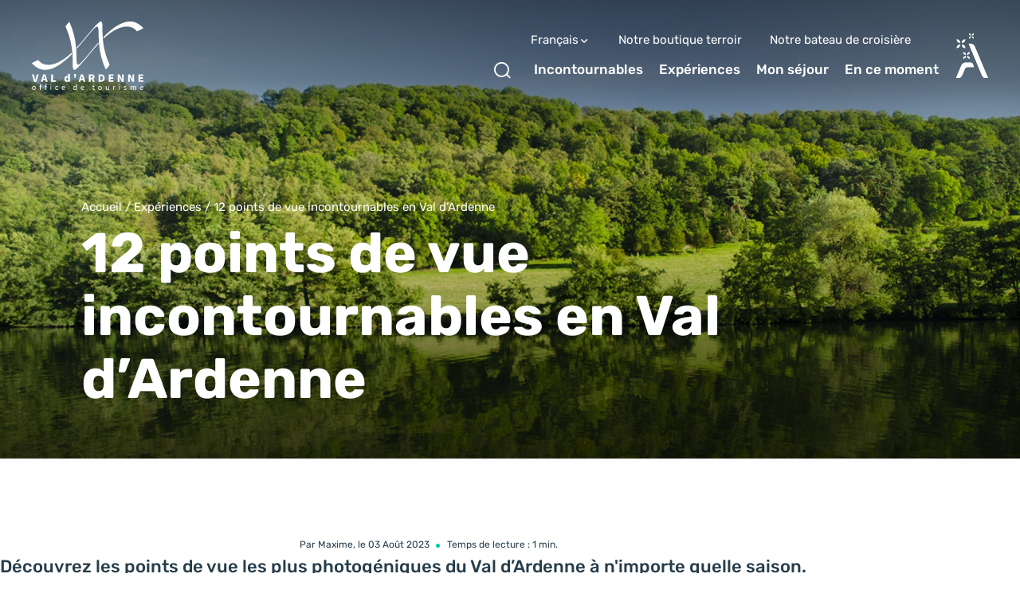

--- FILE ---
content_type: text/html; charset=UTF-8
request_url: https://www.valdardennetourisme.com/12-points-de-vue-incontournablesen-val-dardenne/
body_size: 30315
content:
<!doctype html>
<html lang="fr-FR" >
    <head>
    <meta charset="utf-8">
    <meta http-equiv="x-ua-compatible" content="ie=edge">
    <meta name="viewport" content="width=device-width, initial-scale=1, shrink-to-fit=no">

    
    <meta name='robots' content='index, follow, max-image-preview:large, max-snippet:-1, max-video-preview:-1' />
<link rel="alternate" hreflang="fr" href="https://www.valdardennetourisme.com/12-points-de-vue-incontournablesen-val-dardenne/" />
<link rel="alternate" hreflang="nl" href="https://www.valdardennetourisme.com/nl/12-points-de-vue-incontournablesen-val-dardenne/" />
<link rel="alternate" hreflang="en" href="https://www.valdardennetourisme.com/en/12-points-de-vue-incontournablesen-val-dardenne/" />
<link rel="alternate" hreflang="de" href="https://www.valdardennetourisme.com/de/12-points-de-vue-incontournablesen-val-dardenne/" />

	<!-- This site is optimized with the Yoast SEO plugin v25.2 - https://yoast.com/wordpress/plugins/seo/ -->
	<title>12 points de vue incontournables en Val d&#039;Ardenne - Val d&#039;Ardenne Tourisme</title>
	<meta name="description" content="Découvrez les points de vue les plus photogéniques du Val d’Ardenne à n&#039;importe quelle saison ! Ils vous offriront des vues imprenables !" />
	<link rel="canonical" href="https://www.valdardennetourisme.com/12-points-de-vue-incontournablesen-val-dardenne/" />
	<meta property="og:locale" content="fr_FR" />
	<meta property="og:type" content="article" />
	<meta property="og:title" content="12 points de vue incontournables en Val d&#039;Ardenne - Val d&#039;Ardenne Tourisme" />
	<meta property="og:description" content="Découvrez les points de vue les plus photogéniques du Val d’Ardenne à n&#039;importe quelle saison ! Ils vous offriront des vues imprenables !" />
	<meta property="og:url" content="https://www.valdardennetourisme.com/12-points-de-vue-incontournablesen-val-dardenne/" />
	<meta property="og:site_name" content="Val d&#039;Ardenne Tourisme" />
	<meta property="article:published_time" content="2023-08-03T11:11:17+00:00" />
	<meta property="article:modified_time" content="2025-01-22T14:31:41+00:00" />
	<meta property="og:image" content="https://www.valdardennetourisme.com/app/uploads/2022/04/André-cunin-Fumay.jpeg" />
	<meta property="og:image:width" content="640" />
	<meta property="og:image:height" content="480" />
	<meta property="og:image:type" content="image/jpeg" />
	<meta name="author" content="Maxime" />
	<meta name="twitter:card" content="summary_large_image" />
	<meta name="twitter:label1" content="Written by" />
	<meta name="twitter:data1" content="Maxime" />
	<meta name="twitter:label2" content="Est. reading time" />
	<meta name="twitter:data2" content="1 minute" />
	<script type="application/ld+json" class="yoast-schema-graph">{"@context":"https://schema.org","@graph":[{"@type":"Article","@id":"https://www.valdardennetourisme.com/12-points-de-vue-incontournablesen-val-dardenne/#article","isPartOf":{"@id":"https://www.valdardennetourisme.com/12-points-de-vue-incontournablesen-val-dardenne/"},"author":{"name":"Maxime","@id":"https://www.valdardennetourisme.com/#/schema/person/6213db38fb25a8a63ee354c65c77f53c"},"headline":"12 points de vue incontournables en Val d&#8217;Ardenne","datePublished":"2023-08-03T11:11:17+00:00","dateModified":"2025-01-22T14:31:41+00:00","mainEntityOfPage":{"@id":"https://www.valdardennetourisme.com/12-points-de-vue-incontournablesen-val-dardenne/"},"wordCount":136,"commentCount":0,"publisher":{"@id":"https://www.valdardennetourisme.com/#organization"},"image":{"@id":"https://www.valdardennetourisme.com/12-points-de-vue-incontournablesen-val-dardenne/#primaryimage"},"thumbnailUrl":"https://www.valdardennetourisme.com/app/uploads/2022/04/André-cunin-Fumay.jpeg","keywords":["En couple","En famille","En mode nature","Entre amis","Entre collègues"],"articleSection":["Aventure","Nature","Slow tourisme"],"inLanguage":"fr-FR","potentialAction":[{"@type":"CommentAction","name":"Comment","target":["https://www.valdardennetourisme.com/12-points-de-vue-incontournablesen-val-dardenne/#respond"]}]},{"@type":"WebPage","@id":"https://www.valdardennetourisme.com/12-points-de-vue-incontournablesen-val-dardenne/","url":"https://www.valdardennetourisme.com/12-points-de-vue-incontournablesen-val-dardenne/","name":"12 points de vue incontournables en Val d'Ardenne - Val d&#039;Ardenne Tourisme","isPartOf":{"@id":"https://www.valdardennetourisme.com/#website"},"primaryImageOfPage":{"@id":"https://www.valdardennetourisme.com/12-points-de-vue-incontournablesen-val-dardenne/#primaryimage"},"image":{"@id":"https://www.valdardennetourisme.com/12-points-de-vue-incontournablesen-val-dardenne/#primaryimage"},"thumbnailUrl":"https://www.valdardennetourisme.com/app/uploads/2022/04/André-cunin-Fumay.jpeg","datePublished":"2023-08-03T11:11:17+00:00","dateModified":"2025-01-22T14:31:41+00:00","description":"Découvrez les points de vue les plus photogéniques du Val d’Ardenne à n'importe quelle saison ! Ils vous offriront des vues imprenables !","breadcrumb":{"@id":"https://www.valdardennetourisme.com/12-points-de-vue-incontournablesen-val-dardenne/#breadcrumb"},"inLanguage":"fr-FR","potentialAction":[{"@type":"ReadAction","target":["https://www.valdardennetourisme.com/12-points-de-vue-incontournablesen-val-dardenne/"]}]},{"@type":"ImageObject","inLanguage":"fr-FR","@id":"https://www.valdardennetourisme.com/12-points-de-vue-incontournablesen-val-dardenne/#primaryimage","url":"https://www.valdardennetourisme.com/app/uploads/2022/04/André-cunin-Fumay.jpeg","contentUrl":"https://www.valdardennetourisme.com/app/uploads/2022/04/André-cunin-Fumay.jpeg","width":640,"height":480},{"@type":"BreadcrumbList","@id":"https://www.valdardennetourisme.com/12-points-de-vue-incontournablesen-val-dardenne/#breadcrumb","itemListElement":[{"@type":"ListItem","position":1,"name":"Accueil","item":"https://www.valdardennetourisme.com/"},{"@type":"ListItem","position":2,"name":"Expériences","item":"https://www.valdardennetourisme.com/experiences/"},{"@type":"ListItem","position":3,"name":"12 points de vue incontournables en Val d&#8217;Ardenne"}]},{"@type":"WebSite","@id":"https://www.valdardennetourisme.com/#website","url":"https://www.valdardennetourisme.com/","name":"Val d&#039;Ardenne Tourisme","description":"Tourisme en Ardennes","publisher":{"@id":"https://www.valdardennetourisme.com/#organization"},"potentialAction":[{"@type":"SearchAction","target":{"@type":"EntryPoint","urlTemplate":"https://www.valdardennetourisme.com/?s={search_term_string}"},"query-input":{"@type":"PropertyValueSpecification","valueRequired":true,"valueName":"search_term_string"}}],"inLanguage":"fr-FR"},{"@type":"Organization","@id":"https://www.valdardennetourisme.com/#organization","name":"Val d’Ardenne Tourisme","url":"https://www.valdardennetourisme.com/","logo":{"@type":"ImageObject","inLanguage":"fr-FR","@id":"https://www.valdardennetourisme.com/#/schema/logo/image/","url":"https://www.valdardennetourisme.com/app/uploads/2022/04/logo-val-dardenne.png","contentUrl":"https://www.valdardennetourisme.com/app/uploads/2022/04/logo-val-dardenne.png","width":2881,"height":1792,"caption":"Val d’Ardenne Tourisme"},"image":{"@id":"https://www.valdardennetourisme.com/#/schema/logo/image/"}},{"@type":"Person","@id":"https://www.valdardennetourisme.com/#/schema/person/6213db38fb25a8a63ee354c65c77f53c","name":"Maxime","image":{"@type":"ImageObject","inLanguage":"fr-FR","@id":"https://www.valdardennetourisme.com/#/schema/person/image/","url":"https://secure.gravatar.com/avatar/f91349c91cd7785cc3169758601f4ff5?s=96&d=mm&r=g","contentUrl":"https://secure.gravatar.com/avatar/f91349c91cd7785cc3169758601f4ff5?s=96&d=mm&r=g","caption":"Maxime"},"url":"https://www.valdardennetourisme.com/auteur/mzelis/"}]}</script>
	<!-- / Yoast SEO plugin. -->


<script type="text/javascript">
/* <![CDATA[ */
window._wpemojiSettings = {"baseUrl":"https:\/\/s.w.org\/images\/core\/emoji\/15.0.3\/72x72\/","ext":".png","svgUrl":"https:\/\/s.w.org\/images\/core\/emoji\/15.0.3\/svg\/","svgExt":".svg","source":{"concatemoji":"https:\/\/www.valdardennetourisme.com\/wp-includes\/js\/wp-emoji-release.min.js?ver=6.6.2"}};
/*! This file is auto-generated */
!function(i,n){var o,s,e;function c(e){try{var t={supportTests:e,timestamp:(new Date).valueOf()};sessionStorage.setItem(o,JSON.stringify(t))}catch(e){}}function p(e,t,n){e.clearRect(0,0,e.canvas.width,e.canvas.height),e.fillText(t,0,0);var t=new Uint32Array(e.getImageData(0,0,e.canvas.width,e.canvas.height).data),r=(e.clearRect(0,0,e.canvas.width,e.canvas.height),e.fillText(n,0,0),new Uint32Array(e.getImageData(0,0,e.canvas.width,e.canvas.height).data));return t.every(function(e,t){return e===r[t]})}function u(e,t,n){switch(t){case"flag":return n(e,"\ud83c\udff3\ufe0f\u200d\u26a7\ufe0f","\ud83c\udff3\ufe0f\u200b\u26a7\ufe0f")?!1:!n(e,"\ud83c\uddfa\ud83c\uddf3","\ud83c\uddfa\u200b\ud83c\uddf3")&&!n(e,"\ud83c\udff4\udb40\udc67\udb40\udc62\udb40\udc65\udb40\udc6e\udb40\udc67\udb40\udc7f","\ud83c\udff4\u200b\udb40\udc67\u200b\udb40\udc62\u200b\udb40\udc65\u200b\udb40\udc6e\u200b\udb40\udc67\u200b\udb40\udc7f");case"emoji":return!n(e,"\ud83d\udc26\u200d\u2b1b","\ud83d\udc26\u200b\u2b1b")}return!1}function f(e,t,n){var r="undefined"!=typeof WorkerGlobalScope&&self instanceof WorkerGlobalScope?new OffscreenCanvas(300,150):i.createElement("canvas"),a=r.getContext("2d",{willReadFrequently:!0}),o=(a.textBaseline="top",a.font="600 32px Arial",{});return e.forEach(function(e){o[e]=t(a,e,n)}),o}function t(e){var t=i.createElement("script");t.src=e,t.defer=!0,i.head.appendChild(t)}"undefined"!=typeof Promise&&(o="wpEmojiSettingsSupports",s=["flag","emoji"],n.supports={everything:!0,everythingExceptFlag:!0},e=new Promise(function(e){i.addEventListener("DOMContentLoaded",e,{once:!0})}),new Promise(function(t){var n=function(){try{var e=JSON.parse(sessionStorage.getItem(o));if("object"==typeof e&&"number"==typeof e.timestamp&&(new Date).valueOf()<e.timestamp+604800&&"object"==typeof e.supportTests)return e.supportTests}catch(e){}return null}();if(!n){if("undefined"!=typeof Worker&&"undefined"!=typeof OffscreenCanvas&&"undefined"!=typeof URL&&URL.createObjectURL&&"undefined"!=typeof Blob)try{var e="postMessage("+f.toString()+"("+[JSON.stringify(s),u.toString(),p.toString()].join(",")+"));",r=new Blob([e],{type:"text/javascript"}),a=new Worker(URL.createObjectURL(r),{name:"wpTestEmojiSupports"});return void(a.onmessage=function(e){c(n=e.data),a.terminate(),t(n)})}catch(e){}c(n=f(s,u,p))}t(n)}).then(function(e){for(var t in e)n.supports[t]=e[t],n.supports.everything=n.supports.everything&&n.supports[t],"flag"!==t&&(n.supports.everythingExceptFlag=n.supports.everythingExceptFlag&&n.supports[t]);n.supports.everythingExceptFlag=n.supports.everythingExceptFlag&&!n.supports.flag,n.DOMReady=!1,n.readyCallback=function(){n.DOMReady=!0}}).then(function(){return e}).then(function(){var e;n.supports.everything||(n.readyCallback(),(e=n.source||{}).concatemoji?t(e.concatemoji):e.wpemoji&&e.twemoji&&(t(e.twemoji),t(e.wpemoji)))}))}((window,document),window._wpemojiSettings);
/* ]]> */
</script>
<link rel='preload' as='style'href='https://www.valdardennetourisme.com/app/plugins/iris-weather/public/styles/weather-font.d55c4fc27545773f.css' type='text/css' media='all' />
<link rel='stylesheet' id='weather-font-css' href='https://www.valdardennetourisme.com/app/plugins/iris-weather/public/styles/weather-font.d55c4fc27545773f.css' type='text/css' media='all' />
<style id='wp-emoji-styles-inline-css' type='text/css'>

	img.wp-smiley, img.emoji {
		display: inline !important;
		border: none !important;
		box-shadow: none !important;
		height: 1em !important;
		width: 1em !important;
		margin: 0 0.07em !important;
		vertical-align: -0.1em !important;
		background: none !important;
		padding: 0 !important;
	}
</style>
<link rel='preload' as='style'href='https://www.valdardennetourisme.com/wp-includes/css/dist/block-library/style.min.css?ver=6.6.2' type='text/css' media='all' />
<link rel='stylesheet' id='wp-block-library-css' href='https://www.valdardennetourisme.com/wp-includes/css/dist/block-library/style.min.css?ver=6.6.2' type='text/css' media='all' />
<link rel='preload' as='style'href='https://www.valdardennetourisme.com/app/plugins/iris_collection_plugin_gutenberg_blocks/public/blocks/icon/styles/icon.6419762c49e0a404.css?ver=6.6.2' type='text/css' media='all' />
<link rel='stylesheet' id='iris-block-icon-style-css' href='https://www.valdardennetourisme.com/app/plugins/iris_collection_plugin_gutenberg_blocks/public/blocks/icon/styles/icon.6419762c49e0a404.css?ver=6.6.2' type='text/css' media='all' />
<link rel='preload' as='style'href='https://www.valdardennetourisme.com/app/plugins/iris_collection_plugin_gutenberg_blocks/public/blocks/tabs/styles/tabs.0cdf274b448cbbb1.css' type='text/css' media='all' />
<link rel='stylesheet' id='iris-tabs-css' href='https://www.valdardennetourisme.com/app/plugins/iris_collection_plugin_gutenberg_blocks/public/blocks/tabs/styles/tabs.0cdf274b448cbbb1.css' type='text/css' media='all' />
<style id='wp-etourisme-v3-column-style-inline-css' type='text/css'>
.wp-block-wp-etourisme-v3-column .wpet-col-inner{display:flex;flex-direction:column}

</style>
<style id='wp-etourisme-v3-columns-style-inline-css' type='text/css'>
.editor-styles-wrapper .wp-block-wp-etourisme-v3-layout:not(.frontend-view) .wp-block-wp-etourisme-v3-columns .wp-block-wp-etourisme-v3-column{width:100%}.editor-styles-wrapper .wp-block-wp-etourisme-v3-layout:not(.frontend-view) .wp-block-wp-etourisme-v3-columns.format-66-33 .wp-block-wp-etourisme-v3-column:first-child{width:66.6666666667%}.editor-styles-wrapper .wp-block-wp-etourisme-v3-layout:not(.frontend-view) .wp-block-wp-etourisme-v3-columns.format-33-66 .wp-block-wp-etourisme-v3-column:first-child,.editor-styles-wrapper .wp-block-wp-etourisme-v3-layout:not(.frontend-view) .wp-block-wp-etourisme-v3-columns.format-66-33 .wp-block-wp-etourisme-v3-column:last-child{width:33.3333333333%}.editor-styles-wrapper .wp-block-wp-etourisme-v3-layout:not(.frontend-view) .wp-block-wp-etourisme-v3-columns.format-33-66 .wp-block-wp-etourisme-v3-column:last-child{width:66.6666666667%}

</style>
<style id='wp-etourisme-v3-map-style-inline-css' type='text/css'>
.wp-block-wp-etourisme-v3-map .map{background:#eee;min-height:250px;padding:30px}

</style>
<style id='wp-etourisme-v3-price-style-inline-css' type='text/css'>
.select-price-bases-control{border:1px solid #e0e0e0;padding:14px}.select-price-bases-control.has-error{background-color:ligthen(#dc3545,50%);position:relative}.select-price-bases-control.has-error:before{background-color:#dc3545;border-radius:50%;content:" ";height:10px;position:absolute;right:4px;top:4px;width:10px}

</style>
<style id='wp-etourisme-v3-text-style-inline-css' type='text/css'>
.wp-block-wp-etourisme-v3-text.format-excerpt{font-weight:700}

</style>
<style id='global-styles-inline-css' type='text/css'>
:root{--wp--preset--aspect-ratio--square: 1;--wp--preset--aspect-ratio--4-3: 4/3;--wp--preset--aspect-ratio--3-4: 3/4;--wp--preset--aspect-ratio--3-2: 3/2;--wp--preset--aspect-ratio--2-3: 2/3;--wp--preset--aspect-ratio--16-9: 16/9;--wp--preset--aspect-ratio--9-16: 9/16;--wp--preset--color--black: #000000;--wp--preset--color--cyan-bluish-gray: #abb8c3;--wp--preset--color--white: #ffffff;--wp--preset--color--pale-pink: #f78da7;--wp--preset--color--vivid-red: #cf2e2e;--wp--preset--color--luminous-vivid-orange: #ff6900;--wp--preset--color--luminous-vivid-amber: #fcb900;--wp--preset--color--light-green-cyan: #7bdcb5;--wp--preset--color--vivid-green-cyan: #00d084;--wp--preset--color--pale-cyan-blue: #8ed1fc;--wp--preset--color--vivid-cyan-blue: #0693e3;--wp--preset--color--vivid-purple: #9b51e0;--wp--preset--gradient--vivid-cyan-blue-to-vivid-purple: linear-gradient(135deg,rgba(6,147,227,1) 0%,rgb(155,81,224) 100%);--wp--preset--gradient--light-green-cyan-to-vivid-green-cyan: linear-gradient(135deg,rgb(122,220,180) 0%,rgb(0,208,130) 100%);--wp--preset--gradient--luminous-vivid-amber-to-luminous-vivid-orange: linear-gradient(135deg,rgba(252,185,0,1) 0%,rgba(255,105,0,1) 100%);--wp--preset--gradient--luminous-vivid-orange-to-vivid-red: linear-gradient(135deg,rgba(255,105,0,1) 0%,rgb(207,46,46) 100%);--wp--preset--gradient--very-light-gray-to-cyan-bluish-gray: linear-gradient(135deg,rgb(238,238,238) 0%,rgb(169,184,195) 100%);--wp--preset--gradient--cool-to-warm-spectrum: linear-gradient(135deg,rgb(74,234,220) 0%,rgb(151,120,209) 20%,rgb(207,42,186) 40%,rgb(238,44,130) 60%,rgb(251,105,98) 80%,rgb(254,248,76) 100%);--wp--preset--gradient--blush-light-purple: linear-gradient(135deg,rgb(255,206,236) 0%,rgb(152,150,240) 100%);--wp--preset--gradient--blush-bordeaux: linear-gradient(135deg,rgb(254,205,165) 0%,rgb(254,45,45) 50%,rgb(107,0,62) 100%);--wp--preset--gradient--luminous-dusk: linear-gradient(135deg,rgb(255,203,112) 0%,rgb(199,81,192) 50%,rgb(65,88,208) 100%);--wp--preset--gradient--pale-ocean: linear-gradient(135deg,rgb(255,245,203) 0%,rgb(182,227,212) 50%,rgb(51,167,181) 100%);--wp--preset--gradient--electric-grass: linear-gradient(135deg,rgb(202,248,128) 0%,rgb(113,206,126) 100%);--wp--preset--gradient--midnight: linear-gradient(135deg,rgb(2,3,129) 0%,rgb(40,116,252) 100%);--wp--preset--font-size--small: 13px;--wp--preset--font-size--medium: 20px;--wp--preset--font-size--large: 36px;--wp--preset--font-size--x-large: 42px;--wp--preset--spacing--20: 0.44rem;--wp--preset--spacing--30: 0.67rem;--wp--preset--spacing--40: 1rem;--wp--preset--spacing--50: 1.5rem;--wp--preset--spacing--60: 2.25rem;--wp--preset--spacing--70: 3.38rem;--wp--preset--spacing--80: 5.06rem;--wp--preset--shadow--natural: 6px 6px 9px rgba(0, 0, 0, 0.2);--wp--preset--shadow--deep: 12px 12px 50px rgba(0, 0, 0, 0.4);--wp--preset--shadow--sharp: 6px 6px 0px rgba(0, 0, 0, 0.2);--wp--preset--shadow--outlined: 6px 6px 0px -3px rgba(255, 255, 255, 1), 6px 6px rgba(0, 0, 0, 1);--wp--preset--shadow--crisp: 6px 6px 0px rgba(0, 0, 0, 1);}:root { --wp--style--global--content-size: 800px;--wp--style--global--wide-size: 1220px; }:where(body) { margin: 0; }.wp-site-blocks > .alignleft { float: left; margin-right: 2em; }.wp-site-blocks > .alignright { float: right; margin-left: 2em; }.wp-site-blocks > .aligncenter { justify-content: center; margin-left: auto; margin-right: auto; }:where(.is-layout-flex){gap: 0.5em;}:where(.is-layout-grid){gap: 0.5em;}.is-layout-flow > .alignleft{float: left;margin-inline-start: 0;margin-inline-end: 2em;}.is-layout-flow > .alignright{float: right;margin-inline-start: 2em;margin-inline-end: 0;}.is-layout-flow > .aligncenter{margin-left: auto !important;margin-right: auto !important;}.is-layout-constrained > .alignleft{float: left;margin-inline-start: 0;margin-inline-end: 2em;}.is-layout-constrained > .alignright{float: right;margin-inline-start: 2em;margin-inline-end: 0;}.is-layout-constrained > .aligncenter{margin-left: auto !important;margin-right: auto !important;}.is-layout-constrained > :where(:not(.alignleft):not(.alignright):not(.alignfull)){max-width: var(--wp--style--global--content-size);margin-left: auto !important;margin-right: auto !important;}.is-layout-constrained > .alignwide{max-width: var(--wp--style--global--wide-size);}body .is-layout-flex{display: flex;}.is-layout-flex{flex-wrap: wrap;align-items: center;}.is-layout-flex > :is(*, div){margin: 0;}body .is-layout-grid{display: grid;}.is-layout-grid > :is(*, div){margin: 0;}body{padding-top: 0px;padding-right: 0px;padding-bottom: 0px;padding-left: 0px;}a:where(:not(.wp-element-button)){text-decoration: underline;}:root :where(.wp-element-button, .wp-block-button__link){background-color: #32373c;border-width: 0;color: #fff;font-family: inherit;font-size: inherit;line-height: inherit;padding: calc(0.667em + 2px) calc(1.333em + 2px);text-decoration: none;}.has-black-color{color: var(--wp--preset--color--black) !important;}.has-cyan-bluish-gray-color{color: var(--wp--preset--color--cyan-bluish-gray) !important;}.has-white-color{color: var(--wp--preset--color--white) !important;}.has-pale-pink-color{color: var(--wp--preset--color--pale-pink) !important;}.has-vivid-red-color{color: var(--wp--preset--color--vivid-red) !important;}.has-luminous-vivid-orange-color{color: var(--wp--preset--color--luminous-vivid-orange) !important;}.has-luminous-vivid-amber-color{color: var(--wp--preset--color--luminous-vivid-amber) !important;}.has-light-green-cyan-color{color: var(--wp--preset--color--light-green-cyan) !important;}.has-vivid-green-cyan-color{color: var(--wp--preset--color--vivid-green-cyan) !important;}.has-pale-cyan-blue-color{color: var(--wp--preset--color--pale-cyan-blue) !important;}.has-vivid-cyan-blue-color{color: var(--wp--preset--color--vivid-cyan-blue) !important;}.has-vivid-purple-color{color: var(--wp--preset--color--vivid-purple) !important;}.has-black-background-color{background-color: var(--wp--preset--color--black) !important;}.has-cyan-bluish-gray-background-color{background-color: var(--wp--preset--color--cyan-bluish-gray) !important;}.has-white-background-color{background-color: var(--wp--preset--color--white) !important;}.has-pale-pink-background-color{background-color: var(--wp--preset--color--pale-pink) !important;}.has-vivid-red-background-color{background-color: var(--wp--preset--color--vivid-red) !important;}.has-luminous-vivid-orange-background-color{background-color: var(--wp--preset--color--luminous-vivid-orange) !important;}.has-luminous-vivid-amber-background-color{background-color: var(--wp--preset--color--luminous-vivid-amber) !important;}.has-light-green-cyan-background-color{background-color: var(--wp--preset--color--light-green-cyan) !important;}.has-vivid-green-cyan-background-color{background-color: var(--wp--preset--color--vivid-green-cyan) !important;}.has-pale-cyan-blue-background-color{background-color: var(--wp--preset--color--pale-cyan-blue) !important;}.has-vivid-cyan-blue-background-color{background-color: var(--wp--preset--color--vivid-cyan-blue) !important;}.has-vivid-purple-background-color{background-color: var(--wp--preset--color--vivid-purple) !important;}.has-black-border-color{border-color: var(--wp--preset--color--black) !important;}.has-cyan-bluish-gray-border-color{border-color: var(--wp--preset--color--cyan-bluish-gray) !important;}.has-white-border-color{border-color: var(--wp--preset--color--white) !important;}.has-pale-pink-border-color{border-color: var(--wp--preset--color--pale-pink) !important;}.has-vivid-red-border-color{border-color: var(--wp--preset--color--vivid-red) !important;}.has-luminous-vivid-orange-border-color{border-color: var(--wp--preset--color--luminous-vivid-orange) !important;}.has-luminous-vivid-amber-border-color{border-color: var(--wp--preset--color--luminous-vivid-amber) !important;}.has-light-green-cyan-border-color{border-color: var(--wp--preset--color--light-green-cyan) !important;}.has-vivid-green-cyan-border-color{border-color: var(--wp--preset--color--vivid-green-cyan) !important;}.has-pale-cyan-blue-border-color{border-color: var(--wp--preset--color--pale-cyan-blue) !important;}.has-vivid-cyan-blue-border-color{border-color: var(--wp--preset--color--vivid-cyan-blue) !important;}.has-vivid-purple-border-color{border-color: var(--wp--preset--color--vivid-purple) !important;}.has-vivid-cyan-blue-to-vivid-purple-gradient-background{background: var(--wp--preset--gradient--vivid-cyan-blue-to-vivid-purple) !important;}.has-light-green-cyan-to-vivid-green-cyan-gradient-background{background: var(--wp--preset--gradient--light-green-cyan-to-vivid-green-cyan) !important;}.has-luminous-vivid-amber-to-luminous-vivid-orange-gradient-background{background: var(--wp--preset--gradient--luminous-vivid-amber-to-luminous-vivid-orange) !important;}.has-luminous-vivid-orange-to-vivid-red-gradient-background{background: var(--wp--preset--gradient--luminous-vivid-orange-to-vivid-red) !important;}.has-very-light-gray-to-cyan-bluish-gray-gradient-background{background: var(--wp--preset--gradient--very-light-gray-to-cyan-bluish-gray) !important;}.has-cool-to-warm-spectrum-gradient-background{background: var(--wp--preset--gradient--cool-to-warm-spectrum) !important;}.has-blush-light-purple-gradient-background{background: var(--wp--preset--gradient--blush-light-purple) !important;}.has-blush-bordeaux-gradient-background{background: var(--wp--preset--gradient--blush-bordeaux) !important;}.has-luminous-dusk-gradient-background{background: var(--wp--preset--gradient--luminous-dusk) !important;}.has-pale-ocean-gradient-background{background: var(--wp--preset--gradient--pale-ocean) !important;}.has-electric-grass-gradient-background{background: var(--wp--preset--gradient--electric-grass) !important;}.has-midnight-gradient-background{background: var(--wp--preset--gradient--midnight) !important;}.has-small-font-size{font-size: var(--wp--preset--font-size--small) !important;}.has-medium-font-size{font-size: var(--wp--preset--font-size--medium) !important;}.has-large-font-size{font-size: var(--wp--preset--font-size--large) !important;}.has-x-large-font-size{font-size: var(--wp--preset--font-size--x-large) !important;}
:where(.wp-block-post-template.is-layout-flex){gap: 1.25em;}:where(.wp-block-post-template.is-layout-grid){gap: 1.25em;}
:where(.wp-block-columns.is-layout-flex){gap: 2em;}:where(.wp-block-columns.is-layout-grid){gap: 2em;}
:root :where(.wp-block-pullquote){font-size: 1.5em;line-height: 1.6;}
</style>
<link rel='preload' as='style'href='https://www.valdardennetourisme.com/app/plugins/wp-etourisme-v3/assets/dist/css/app_shared-nibx9myj1q8bc2zr41kvf8.min.css' type='text/css' media='all' />
<link rel='stylesheet' id='wp-etourisme-v3-css' href='https://www.valdardennetourisme.com/app/plugins/wp-etourisme-v3/assets/dist/css/app_shared-nibx9myj1q8bc2zr41kvf8.min.css' type='text/css' media='all' />
<link rel='preload' as='style'href='https://www.valdardennetourisme.com/app/plugins/iris_collection_plugin_core/public/styles/core-app.1bf02685a679d1e8.css' type='text/css' media='all' />
<link rel='stylesheet' id='core-app-css' href='https://www.valdardennetourisme.com/app/plugins/iris_collection_plugin_core/public/styles/core-app.1bf02685a679d1e8.css' type='text/css' media='all' />
<style id='core-app-inline-css' type='text/css'>
:root{--iris--global--color-1:#8de243;--iris--global--color-rgb-1:141,226,67;--iris--global--color-2:#00ce9e;--iris--global--color-rgb-2:0,206,158;--iris--global--color-3:#263d4b;--iris--global--color-rgb-3:38,61,75;--iris--global--color-4:#374c59;--iris--global--color-rgb-4:55,76,89;--iris--global--color-5:#efefef;--iris--global--color-rgb-5:239,239,239;--iris--global--color-6:#ffffff;--iris--global--color-rgb-6:255,255,255;--iris--global--font-family-1:Rubik;}
</style>
<link rel='preload' as='style'href='https://www.valdardennetourisme.com/app/plugins/iris_collection_plugin_core/public/styles/core-font.e8a437df6208cd82.css' type='text/css' media='all' />
<link rel='stylesheet' id='core-font-css' href='https://www.valdardennetourisme.com/app/plugins/iris_collection_plugin_core/public/styles/core-font.e8a437df6208cd82.css' type='text/css' media='all' />
<link rel='preload' as='style'href='https://www.valdardennetourisme.com/app/plugins/iris_collection_plugin_core/public/styles/core-print-app.8c4ae2d061cff23a.css' type='text/css' media='print' />
<link rel='stylesheet' id='core-print-app-css' href='https://www.valdardennetourisme.com/app/plugins/iris_collection_plugin_core/public/styles/core-print-app.8c4ae2d061cff23a.css' type='text/css' media='print' />
<link rel='preload' as='style'href='https://www.valdardennetourisme.com/app/plugins/iris_collection_plugin_etourisme_v3/public/styles/etourisme-app.8e8f4b8c7ca61d8e.css' type='text/css' media='all' />
<link rel='stylesheet' id='etourisme-app-css' href='https://www.valdardennetourisme.com/app/plugins/iris_collection_plugin_etourisme_v3/public/styles/etourisme-app.8e8f4b8c7ca61d8e.css' type='text/css' media='all' />
<link rel='preload' as='style'href='https://www.valdardennetourisme.com/app/plugins/iris_collection_plugin_etourisme_v3/public/styles/etourisme-font.8150e77c9664e954.css' type='text/css' media='all' />
<link rel='stylesheet' id='etourisme-font-css' href='https://www.valdardennetourisme.com/app/plugins/iris_collection_plugin_etourisme_v3/public/styles/etourisme-font.8150e77c9664e954.css' type='text/css' media='all' />
<link rel='preload' as='style'href='https://www.valdardennetourisme.com/app/plugins/iris_collection_plugin_gutenberg_blocks/public/styles/gutenberg-blocks-app.58bac41b2466cbe7.css' type='text/css' media='all' />
<link rel='stylesheet' id='gutenberg-blocks-app-css' href='https://www.valdardennetourisme.com/app/plugins/iris_collection_plugin_gutenberg_blocks/public/styles/gutenberg-blocks-app.58bac41b2466cbe7.css' type='text/css' media='all' />
<link rel='preload' as='style'href='https://www.valdardennetourisme.com/app/plugins/iris_collection_plugin_gutenberg_blocks/public/styles/gutenberg-blocks-print-app.6f3c682d5f95d56d.css' type='text/css' media='print' />
<link rel='stylesheet' id='gutenberg-blocks-print-app-css' href='https://www.valdardennetourisme.com/app/plugins/iris_collection_plugin_gutenberg_blocks/public/styles/gutenberg-blocks-print-app.6f3c682d5f95d56d.css' type='text/css' media='print' />
<link rel='preload' as='style'href='https://www.valdardennetourisme.com/app/plugins/iris_collection_plugin_gutenberg_blocks/public/styles/gutenberg-blocks-font.8b77568ffd5f05c8.css' type='text/css' media='all' />
<link rel='stylesheet' id='gutenberg-blocks-font-css' href='https://www.valdardennetourisme.com/app/plugins/iris_collection_plugin_gutenberg_blocks/public/styles/gutenberg-blocks-font.8b77568ffd5f05c8.css' type='text/css' media='all' />
<link rel='preload' as='style'href='https://www.valdardennetourisme.com/app/plugins/mailin/css/mailin-front.css?ver=6.6.2' type='text/css' media='all' />
<link rel='stylesheet' id='sib-front-css-css' href='https://www.valdardennetourisme.com/app/plugins/mailin/css/mailin-front.css?ver=6.6.2' type='text/css' media='all' />
<link rel='preload' as='style'href='https://www.valdardennetourisme.com/app/themes/theme_customer/public/styles/customer-font.3e8c84932b58bdfb.css' type='text/css' media='all' />
<link rel='stylesheet' id='customer-font-css' href='https://www.valdardennetourisme.com/app/themes/theme_customer/public/styles/customer-font.3e8c84932b58bdfb.css' type='text/css' media='all' />
<link rel='preload' as='style'href='https://www.valdardennetourisme.com/app/themes/theme_customer/public/styles/customer.abb092a7b09b3d7a.css' type='text/css' media='all' />
<link rel='stylesheet' id='customer-app-css' href='https://www.valdardennetourisme.com/app/themes/theme_customer/public/styles/customer.abb092a7b09b3d7a.css' type='text/css' media='all' />
<script type="text/javascript" src="https://www.valdardennetourisme.com/wp-includes/js/jquery/jquery.min.js?ver=3.7.1" id="jquery-core-js"></script>
<script type="text/javascript" src="https://www.valdardennetourisme.com/wp-includes/js/jquery/jquery-migrate.min.js?ver=3.4.1" id="jquery-migrate-js"></script>
<script type="text/javascript" src="https://www.valdardennetourisme.com/wp-includes/js/dist/hooks.min.js?ver=2810c76e705dd1a53b18" id="wp-hooks-js"></script>
<script type="text/javascript" src="https://www.valdardennetourisme.com/wp-includes/js/dist/i18n.min.js?ver=5e580eb46a90c2b997e6" id="wp-i18n-js"></script>
<script type="text/javascript" id="wp-i18n-js-after">
/* <![CDATA[ */
wp.i18n.setLocaleData( { 'text direction\u0004ltr': [ 'ltr' ] } );
/* ]]> */
</script>
<script type="text/javascript" src="https://www.valdardennetourisme.com/wp-includes/js/dist/url.min.js?ver=36ae0e4dd9043bb8749b" id="wp-url-js"></script>
<script type="text/javascript" id="wp-api-fetch-js-translations">
/* <![CDATA[ */
( function( domain, translations ) {
	var localeData = translations.locale_data[ domain ] || translations.locale_data.messages;
	localeData[""].domain = domain;
	wp.i18n.setLocaleData( localeData, domain );
} )( "default", {"translation-revision-date":"2024-06-26 14:52:21+0000","generator":"GlotPress\/4.0.1","domain":"messages","locale_data":{"messages":{"":{"domain":"messages","plural-forms":"nplurals=2; plural=n > 1;","lang":"fr"},"You are probably offline.":["Vous \u00eates probablement hors ligne."],"Media upload failed. If this is a photo or a large image, please scale it down and try again.":["Le t\u00e9l\u00e9versement du m\u00e9dia a \u00e9chou\u00e9. S\u2019il s\u2019agit d\u2019une photo ou d\u2019une grande image, veuillez la redimensionner puis r\u00e9essayer."],"The response is not a valid JSON response.":["La r\u00e9ponse n\u2019est pas une r\u00e9ponse JSON valide."],"An unknown error occurred.":["Une erreur inconnue s\u2019est produite."]}},"comment":{"reference":"wp-includes\/js\/dist\/api-fetch.js"}} );
/* ]]> */
</script>
<script type="text/javascript" src="https://www.valdardennetourisme.com/wp-includes/js/dist/api-fetch.min.js?ver=4c185334c5ec26e149cc" id="wp-api-fetch-js"></script>
<script type="text/javascript" id="wp-api-fetch-js-after">
/* <![CDATA[ */
wp.apiFetch.use( wp.apiFetch.createRootURLMiddleware( "https://www.valdardennetourisme.com/wp-json/" ) );
wp.apiFetch.nonceMiddleware = wp.apiFetch.createNonceMiddleware( "93a4981994" );
wp.apiFetch.use( wp.apiFetch.nonceMiddleware );
wp.apiFetch.use( wp.apiFetch.mediaUploadMiddleware );
wp.apiFetch.nonceEndpoint = "https://www.valdardennetourisme.com/wp-admin/admin-ajax.php?action=rest-nonce";
/* ]]> */
</script>
<script type="text/javascript" id="wp-etourisme-v3-js-extra">
/* <![CDATA[ */
var wpetUtils = {"restUrl":"https:\/\/www.valdardennetourisme.com\/wp-json\/","assetsUrl":"https:\/\/www.valdardennetourisme.com\/app\/plugins\/wp-etourisme-v3\/assets\/dist\/","markersAssetsUrl":"https:\/\/www.valdardennetourisme.com\/app\/plugins\/wp-etourisme-v3\/assets\/dist\/images\/markers\/","idPage":"4930","baseUrl":"https:\/\/www.valdardennetourisme.com\/12-points-de-vue-incontournablesen-val-dardenne\/","locale":"fr_FR","lang":"fr","langCode":"fr","slug":"recherche","options":{"infinite":false,"infiniteMobile":false,"infiniteButton":false,"isConcertina":false},"paged":"1","i18n":{"available":"Disponible.","availableFromPrice":"Disponible \u00e0 partir de %1$s%2$s%3$s.","bookOnline":"R\u00e9server en ligne","noAvailabilityFound":"Aucune disponibilit\u00e9 trouv\u00e9e pour les crit\u00e8res de recherche demand\u00e9s.","errorSearchAvailability":"Une erreur est survenue lors de la recherche de disponibilit\u00e9, veuillez r\u00e9essayer plus tard.","myPosition":"Ma position","noResult":"Aucun r\u00e9sultat","reset":"R\u00e9initialiser","day":"jour","days":"jours"}};
/* ]]> */
</script>
<script type="text/javascript" defer src="https://www.valdardennetourisme.com/app/plugins/wp-etourisme-v3/assets/dist/js/app_shared-nibx9myj1q8bc2zr41kvf8.min.js" id="wp-etourisme-v3-js"></script>
<script type="text/javascript" id="iris-map-js-extra">
/* <![CDATA[ */
var IrisMap = {"config":{"main":{"apiKey":"","switcherController":1,"zoom":10,"center":{"lat":50.085990000000002,"lng":4.7273199999999997},"markerImageUrl":"https:\/\/www.valdardennetourisme.com\/app\/themes\/theme_customer\/public\/images\/markers\/marker.859ccc7aacce2e3d.svg","markerHoverImageUrl":"https:\/\/www.valdardennetourisme.com\/app\/themes\/theme_customer\/public\/images\/markers\/marker-hover.bd19ab6eb520932f.svg","markerOptions":{"width":36,"height":36,"backgroundSize":"100%"},"markerUserImageUrl":"https:\/\/www.valdardennetourisme.com\/app\/plugins\/iris-map\/assets\/dist\/images\/markers\/marker-user.svg","markerUserOptions":{"width":18,"height":30,"backgroundSize":"100%"},"markerNumbersUrl":{"1":"https:\/\/www.valdardennetourisme.com\/app\/themes\/theme_customer\/public\/images\/markers\/number\/marker_1.da9fe33c5aa74e02.svg","2":"https:\/\/www.valdardennetourisme.com\/app\/themes\/theme_customer\/public\/images\/markers\/number\/marker_2.80d8143b05abeae3.svg","3":"https:\/\/www.valdardennetourisme.com\/app\/themes\/theme_customer\/public\/images\/markers\/number\/marker_3.b1a5f9306a30fc8b.svg","4":"https:\/\/www.valdardennetourisme.com\/app\/themes\/theme_customer\/public\/images\/markers\/number\/marker_4.f74495b4e3785a0d.svg","5":"https:\/\/www.valdardennetourisme.com\/app\/themes\/theme_customer\/public\/images\/markers\/number\/marker_5.c395a8dace70ea93.svg","6":"https:\/\/www.valdardennetourisme.com\/app\/themes\/theme_customer\/public\/images\/markers\/number\/marker_6.09cc1c2e55c181e4.svg","7":"https:\/\/www.valdardennetourisme.com\/app\/themes\/theme_customer\/public\/images\/markers\/number\/marker_7.ec5b178f671a9715.svg","8":"https:\/\/www.valdardennetourisme.com\/app\/themes\/theme_customer\/public\/images\/markers\/number\/marker_8.5da2170a82bc7714.svg","9":"https:\/\/www.valdardennetourisme.com\/app\/themes\/theme_customer\/public\/images\/markers\/number\/marker_9.dc73ace720a5da12.svg","10":"https:\/\/www.valdardennetourisme.com\/app\/themes\/theme_customer\/public\/images\/markers\/number\/marker_10.88c64fe28c73c517.svg","11":"https:\/\/www.valdardennetourisme.com\/app\/themes\/theme_customer\/public\/images\/markers\/number\/marker_11.4bf3f2d6af7ea9fe.svg","12":"https:\/\/www.valdardennetourisme.com\/app\/themes\/theme_customer\/public\/images\/markers\/number\/marker_12.771eb26ddbc8753b.svg","13":"https:\/\/www.valdardennetourisme.com\/app\/themes\/theme_customer\/public\/images\/markers\/number\/marker_13.be47a84a23466a65.svg","14":"https:\/\/www.valdardennetourisme.com\/app\/themes\/theme_customer\/public\/images\/markers\/number\/marker_14.54ee75f87de63351.svg","15":"https:\/\/www.valdardennetourisme.com\/app\/themes\/theme_customer\/public\/images\/markers\/number\/marker_15.f4138dbc1e36885c.svg","16":"https:\/\/www.valdardennetourisme.com\/app\/themes\/theme_customer\/public\/images\/markers\/number\/marker_16.e638b0b1f3ca8eff.svg","17":"https:\/\/www.valdardennetourisme.com\/app\/themes\/theme_customer\/public\/images\/markers\/number\/marker_17.3aa7f2117432ecf2.svg","18":"https:\/\/www.valdardennetourisme.com\/app\/themes\/theme_customer\/public\/images\/markers\/number\/marker_18.cb9af47b8cfbcda8.svg","19":"https:\/\/www.valdardennetourisme.com\/app\/themes\/theme_customer\/public\/images\/markers\/number\/marker_19.2a8c57cfbf236c57.svg","20":"https:\/\/www.valdardennetourisme.com\/app\/themes\/theme_customer\/public\/images\/markers\/number\/marker_20.9c5a8b8c31375b35.svg","21":"https:\/\/www.valdardennetourisme.com\/app\/themes\/theme_customer\/public\/images\/markers\/number\/marker_21.ca96033fe32ed9bd.svg","22":"https:\/\/www.valdardennetourisme.com\/app\/themes\/theme_customer\/public\/images\/markers\/number\/marker_22.3b79db68aa25d518.svg","23":"https:\/\/www.valdardennetourisme.com\/app\/themes\/theme_customer\/public\/images\/markers\/number\/marker_23.a5c82d9f6586564a.svg","24":"https:\/\/www.valdardennetourisme.com\/app\/themes\/theme_customer\/public\/images\/markers\/number\/marker_24.1ee4c5bbd8257b0b.svg","25":"https:\/\/www.valdardennetourisme.com\/app\/themes\/theme_customer\/public\/images\/markers\/number\/marker_25.47d1fd92a5106e8c.svg","26":"https:\/\/www.valdardennetourisme.com\/app\/themes\/theme_customer\/public\/images\/markers\/number\/marker_26.dcbcb2863478c1b1.svg","27":"https:\/\/www.valdardennetourisme.com\/app\/themes\/theme_customer\/public\/images\/markers\/number\/marker_27.c5d99fe746d3882b.svg","28":"https:\/\/www.valdardennetourisme.com\/app\/themes\/theme_customer\/public\/images\/markers\/number\/marker_28.5c9de5a6033a95af.svg","29":"https:\/\/www.valdardennetourisme.com\/app\/themes\/theme_customer\/public\/images\/markers\/number\/marker_29.3e1d6a9a158eb651.svg","30":"https:\/\/www.valdardennetourisme.com\/app\/themes\/theme_customer\/public\/images\/markers\/number\/marker_30.cb39927b30e59254.svg","31":"https:\/\/www.valdardennetourisme.com\/app\/themes\/theme_customer\/public\/images\/markers\/number\/marker_31.24cdb040caa05321.svg","32":"https:\/\/www.valdardennetourisme.com\/app\/themes\/theme_customer\/public\/images\/markers\/number\/marker_32.36edf3b1dbdad871.svg","33":"https:\/\/www.valdardennetourisme.com\/app\/themes\/theme_customer\/public\/images\/markers\/number\/marker_33.904dc712860f5e38.svg","34":"https:\/\/www.valdardennetourisme.com\/app\/themes\/theme_customer\/public\/images\/markers\/number\/marker_34.f405bbbc4012d918.svg","35":"https:\/\/www.valdardennetourisme.com\/app\/themes\/theme_customer\/public\/images\/markers\/number\/marker_35.04096f9949453ce0.svg","36":"https:\/\/www.valdardennetourisme.com\/app\/themes\/theme_customer\/public\/images\/markers\/number\/marker_36.bc89e52e71d086b2.svg","37":"https:\/\/www.valdardennetourisme.com\/app\/themes\/theme_customer\/public\/images\/markers\/number\/marker_37.bd3a72caf412d42e.svg","38":"https:\/\/www.valdardennetourisme.com\/app\/themes\/theme_customer\/public\/images\/markers\/number\/marker_38.3d6c804b83ddce63.svg","39":"https:\/\/www.valdardennetourisme.com\/app\/themes\/theme_customer\/public\/images\/markers\/number\/marker_39.a6abae627c5c2132.svg","40":"https:\/\/www.valdardennetourisme.com\/app\/themes\/theme_customer\/public\/images\/markers\/number\/marker_40.fa331bf5ba3ff434.svg"},"markerHoverNumbersUrl":{"1":"https:\/\/www.valdardennetourisme.com\/app\/themes\/theme_customer\/public\/images\/markers\/number\/hover-marker_1.a6aa0ccdfbbefecb.svg","2":"https:\/\/www.valdardennetourisme.com\/app\/themes\/theme_customer\/public\/images\/markers\/number\/hover-marker_2.6c44de00fa5416ee.svg","3":"https:\/\/www.valdardennetourisme.com\/app\/themes\/theme_customer\/public\/images\/markers\/number\/hover-marker_3.5e6c4ce60ec7d5a3.svg","4":"https:\/\/www.valdardennetourisme.com\/app\/themes\/theme_customer\/public\/images\/markers\/number\/hover-marker_4.48b037bc396d9651.svg","5":"https:\/\/www.valdardennetourisme.com\/app\/themes\/theme_customer\/public\/images\/markers\/number\/hover-marker_5.e232cf098940be73.svg","6":"https:\/\/www.valdardennetourisme.com\/app\/themes\/theme_customer\/public\/images\/markers\/number\/hover-marker_6.695520d981993ea3.svg","7":"https:\/\/www.valdardennetourisme.com\/app\/themes\/theme_customer\/public\/images\/markers\/number\/hover-marker_7.81425e062bd5fe11.svg","8":"https:\/\/www.valdardennetourisme.com\/app\/themes\/theme_customer\/public\/images\/markers\/number\/hover-marker_8.fba6c95ec0ff5f00.svg","9":"https:\/\/www.valdardennetourisme.com\/app\/themes\/theme_customer\/public\/images\/markers\/number\/hover-marker_9.6c6169760b8bf47d.svg","10":"https:\/\/www.valdardennetourisme.com\/app\/themes\/theme_customer\/public\/images\/markers\/number\/hover-marker_10.9dc0cfd413fe0cea.svg","11":"https:\/\/www.valdardennetourisme.com\/app\/themes\/theme_customer\/public\/images\/markers\/number\/hover-marker_11.07bce696f67190e1.svg","12":"https:\/\/www.valdardennetourisme.com\/app\/themes\/theme_customer\/public\/images\/markers\/number\/hover-marker_12.7b2cd2bd914dede2.svg","13":"https:\/\/www.valdardennetourisme.com\/app\/themes\/theme_customer\/public\/images\/markers\/number\/hover-marker_13.950d34723b0ed919.svg","14":"https:\/\/www.valdardennetourisme.com\/app\/themes\/theme_customer\/public\/images\/markers\/number\/hover-marker_14.bd694004ee29eda8.svg","15":"https:\/\/www.valdardennetourisme.com\/app\/themes\/theme_customer\/public\/images\/markers\/number\/hover-marker_15.c4b8eb1813fff9d5.svg","16":"https:\/\/www.valdardennetourisme.com\/app\/themes\/theme_customer\/public\/images\/markers\/number\/hover-marker_16.c02483849c781221.svg","17":"https:\/\/www.valdardennetourisme.com\/app\/themes\/theme_customer\/public\/images\/markers\/number\/hover-marker_17.b90f4cfc3d914ecc.svg","18":"https:\/\/www.valdardennetourisme.com\/app\/themes\/theme_customer\/public\/images\/markers\/number\/hover-marker_18.c5dbb7307222f238.svg","19":"https:\/\/www.valdardennetourisme.com\/app\/themes\/theme_customer\/public\/images\/markers\/number\/hover-marker_19.78964ec4c431de17.svg","20":"https:\/\/www.valdardennetourisme.com\/app\/themes\/theme_customer\/public\/images\/markers\/number\/hover-marker_20.785972dcb5420c08.svg","21":"https:\/\/www.valdardennetourisme.com\/app\/themes\/theme_customer\/public\/images\/markers\/number\/hover-marker_21.d2b1f99770443bba.svg","22":"https:\/\/www.valdardennetourisme.com\/app\/themes\/theme_customer\/public\/images\/markers\/number\/hover-marker_22.d80fa2a0765fa86d.svg","23":"https:\/\/www.valdardennetourisme.com\/app\/themes\/theme_customer\/public\/images\/markers\/number\/hover-marker_23.a322dc48e2ee854e.svg","24":"https:\/\/www.valdardennetourisme.com\/app\/themes\/theme_customer\/public\/images\/markers\/number\/hover-marker_24.6aa556d18f662107.svg","25":"https:\/\/www.valdardennetourisme.com\/app\/themes\/theme_customer\/public\/images\/markers\/number\/hover-marker_25.33278e513403b6c0.svg","26":"https:\/\/www.valdardennetourisme.com\/app\/themes\/theme_customer\/public\/images\/markers\/number\/hover-marker_26.96a8fa233d01be5a.svg","27":"https:\/\/www.valdardennetourisme.com\/app\/themes\/theme_customer\/public\/images\/markers\/number\/hover-marker_27.7a42cb2a73511380.svg","28":"https:\/\/www.valdardennetourisme.com\/app\/themes\/theme_customer\/public\/images\/markers\/number\/hover-marker_28.912003b128754a47.svg","29":"https:\/\/www.valdardennetourisme.com\/app\/themes\/theme_customer\/public\/images\/markers\/number\/hover-marker_29.b646724b8e9ed4df.svg","30":"https:\/\/www.valdardennetourisme.com\/app\/themes\/theme_customer\/public\/images\/markers\/number\/hover-marker_30.1033f395ac8ed02c.svg","31":"https:\/\/www.valdardennetourisme.com\/app\/themes\/theme_customer\/public\/images\/markers\/number\/hover-marker_31.d4f8957188b1d76d.svg","32":"https:\/\/www.valdardennetourisme.com\/app\/themes\/theme_customer\/public\/images\/markers\/number\/hover-marker_32.60cca659568fc142.svg","33":"https:\/\/www.valdardennetourisme.com\/app\/themes\/theme_customer\/public\/images\/markers\/number\/hover-marker_33.8d3a6e6381c7599f.svg","34":"https:\/\/www.valdardennetourisme.com\/app\/themes\/theme_customer\/public\/images\/markers\/number\/hover-marker_34.82ee272b0272c9ed.svg","35":"https:\/\/www.valdardennetourisme.com\/app\/themes\/theme_customer\/public\/images\/markers\/number\/hover-marker_35.4b203f070d4e94ff.svg","36":"https:\/\/www.valdardennetourisme.com\/app\/themes\/theme_customer\/public\/images\/markers\/number\/hover-marker_36.f8cd48be296e47f7.svg","37":"https:\/\/www.valdardennetourisme.com\/app\/themes\/theme_customer\/public\/images\/markers\/number\/hover-marker_37.2d41194201aec6d9.svg","38":"https:\/\/www.valdardennetourisme.com\/app\/themes\/theme_customer\/public\/images\/markers\/number\/hover-marker_38.bcba07aeb5a9a4d1.svg","39":"https:\/\/www.valdardennetourisme.com\/app\/themes\/theme_customer\/public\/images\/markers\/number\/hover-marker_39.3a4c7d820446b03b.svg","40":"https:\/\/www.valdardennetourisme.com\/app\/themes\/theme_customer\/public\/images\/markers\/number\/hover-marker_40.4f97d1524ff11e6d.svg"},"markerPoi":"https:\/\/www.valdardennetourisme.com\/app\/themes\/theme_customer\/public\/images\/markers\/flux\/marker-visiter.b3a617ca2f00e55a.svg","markerHoverPoi":"https:\/\/www.valdardennetourisme.com\/app\/themes\/theme_customer\/public\/images\/markers\/flux\/hover-marker-visiter.661f3c9983a16fc4.svg","popupOptions":{"offset":20,"closeButton":true,"closeOnClick":true,"maxWidth":"250px","closeOnMove":false},"enableAccessibility":false,"mapOptions":""},"maplibre":{"mapboxApiKey":"","mapOptions":"","unclusteredImageUrl":"https:\/\/www.valdardennetourisme.com\/app\/plugins\/iris-map\/assets\/dist\/images\/markers\/marker.png","unclusteredCircleOptions":{"radius":8,"color":"#11b5da","stroke-color":"#ffffff","stroke-width":8},"gpxStartPointImageUrl":"https:\/\/www.valdardennetourisme.com\/app\/plugins\/iris-map\/assets\/dist\/images\/markers\/marker-start.svg","gpxEndPointImageUrl":"https:\/\/www.valdardennetourisme.com\/app\/plugins\/iris-map\/assets\/dist\/images\/markers\/marker-end.svg"},"google-maps":{"mapOptions":"","apiKey":""},"googlemaps":{"mapOptions":"","apiKey":""}},"styles":{"open_street_map":{"name":"OpenStreetMap","style":"https:\/\/a.tile.openstreetmap.org\/{z}\/{x}\/{y}.png","attribution":"<a href=\"https:\/\/www.openstreetmap.org\/copyright\" target=\"_blank\">&copy; OpenStreetMap contributors<\/a>","img":"https:\/\/cloud.maptiler.com\/static\/img\/maps\/openstreetmap.png","keyInUrl":false,"tileSize":{"x":256,"y":256},"id":"open_street_map","mapType":"map-libre","type":"raster"}},"current":{"mapType":"map-libre","baseStyleId":"open_street_map"},"markersAssetsUrl":"https:\/\/www.valdardennetourisme.com\/app\/themes\/theme_customer\/public\/images\/markers\/","locale":"fr"};
/* ]]> */
</script>
<script type="text/javascript" defer src="https://www.valdardennetourisme.com/app/plugins/iris-map/assets/dist/js/app_shared-mp6h70ez5vndy7mhcsevsd.min.js" id="iris-map-js"></script>
<script type="text/javascript" id="sib-front-js-js-extra">
/* <![CDATA[ */
var sibErrMsg = {"invalidMail":"Veuillez entrer une adresse e-mail valide.","requiredField":"Veuillez compl\u00e9ter les champs obligatoires.","invalidDateFormat":"Veuillez entrer une date valide.","invalidSMSFormat":"Veuillez entrer une num\u00e9ro de t\u00e9l\u00e9phone valide."};
var ajax_sib_front_object = {"ajax_url":"https:\/\/www.valdardennetourisme.com\/wp-admin\/admin-ajax.php","ajax_nonce":"7e24f7f975","flag_url":"https:\/\/www.valdardennetourisme.com\/app\/plugins\/mailin\/img\/flags\/"};
/* ]]> */
</script>
<script type="text/javascript" defer src="https://www.valdardennetourisme.com/app/plugins/mailin/js/mailin-front.js?ver=1734943146" id="sib-front-js-js"></script>
<link rel="https://api.w.org/" href="https://www.valdardennetourisme.com/wp-json/" /><link rel="alternate" title="JSON" type="application/json" href="https://www.valdardennetourisme.com/wp-json/wp/v2/posts/4930" /><link rel='shortlink' href='https://www.valdardennetourisme.com/?p=4930' />
<link rel="alternate" title="oEmbed (JSON)" type="application/json+oembed" href="https://www.valdardennetourisme.com/wp-json/oembed/1.0/embed?url=https%3A%2F%2Fwww.valdardennetourisme.com%2F12-points-de-vue-incontournablesen-val-dardenne%2F" />
<link rel="alternate" title="oEmbed (XML)" type="text/xml+oembed" href="https://www.valdardennetourisme.com/wp-json/oembed/1.0/embed?url=https%3A%2F%2Fwww.valdardennetourisme.com%2F12-points-de-vue-incontournablesen-val-dardenne%2F&#038;format=xml" />
<script>document.documentElement.className += " js";</script>
<link rel="preconnect" href="//www.gstatic.com"><link rel="preconnect" href="//www.google-analytics.com"><link rel="preconnect" href="https://api.axept.io"><link rel="preconnect" href="https://client.axept.io"><link rel="preconnect" href="https://static.axept.io"><style type="text/css">
                .login h1 a, .activateAccount h1 a { background-image: url("https://www.valdardennetourisme.com/app/uploads/2022/04/logo-val-dardenne.png")!important;background-position: center; background-size: 70%; background-color: #fff; border-radius:50%; }
            </style><style type="text/css">
                body.login, body.activateAccount { background-image: url("https://www.valdardennetourisme.com/app/uploads/2022/03/Groupe-de-masques-19.jpg")!important;background-size:cover;}
            </style><script type="text/javascript" src="https://cdn.brevo.com/js/sdk-loader.js" async></script>
<script type="text/javascript">
  window.Brevo = window.Brevo || [];
  window.Brevo.push(['init', {"client_key":"1wjg2nm1yov0pb1ryd85p","email_id":null,"push":{"customDomain":"https:\/\/www.valdardennetourisme.com\/app\/plugins\/mailin\/"},"service_worker_url":"wonderpush-worker-loader.min.js?webKey=179ae78c2946e0abe8b596862f06d567b2b10d72f48b68d0da2d0c4c3c56c98d","frame_url":"brevo-frame.html"}]);
</script><script type="text/javascript" src="https://cdn.by.wonderpush.com/sdk/1.1/wonderpush-loader.min.js" async></script>
<script type="text/javascript">
  window.WonderPush = window.WonderPush || [];
  window.WonderPush.push(['init', {"customDomain":"https:\/\/www.valdardennetourisme.com\/app\/plugins\/mailin\/","serviceWorkerUrl":"wonderpush-worker-loader.min.js?webKey=179ae78c2946e0abe8b596862f06d567b2b10d72f48b68d0da2d0c4c3c56c98d","frameUrl":"wonderpush.min.html","webKey":"179ae78c2946e0abe8b596862f06d567b2b10d72f48b68d0da2d0c4c3c56c98d"}]);
</script><link rel="icon" href="https://www.valdardennetourisme.com/app/uploads/2022/04/cropped-favicon-32x32.png" sizes="32x32" />
<link rel="icon" href="https://www.valdardennetourisme.com/app/uploads/2022/04/cropped-favicon-192x192.png" sizes="192x192" />
<link rel="apple-touch-icon" href="https://www.valdardennetourisme.com/app/uploads/2022/04/cropped-favicon-180x180.png" />
<meta name="msapplication-TileImage" content="https://www.valdardennetourisme.com/app/uploads/2022/04/cropped-favicon-270x270.png" />
            <style id="kirki-inline-gradients">
                :root{--iris--global--gradient-color-start--degrade-1:#00ce9e;--iris--global--gradient-color-end--degrade-1:#8de243;--iris--global--gradient-direction--degrade-1:280deg;--iris--global--gradient--degrade-1: linear-gradient(280deg, #00ce9e 0%, #8de243 100%);--iris--global--gradient-color-start--degrade-2:#000000;--iris--global--gradient-color-end--degrade-2:#000000;--iris--global--gradient-direction--degrade-2:0deg;--iris--global--gradient--degrade-2: linear-gradient(0deg, #000000 0%, #000000 100%);}            </style>
                    <style id="kirki-inline-appearances">

            
            .iris-appearance--dark {
                --iris--appearance--color: #ffffff;
                --iris--appearance--background-color: #263d4b;
                --iris--appearance--background: #263d4b;
                --iris--appearance--color-title: #ffffff;
                --iris--appearance--color-link: #ffffff;
                --iris--appearance--color-hover: #00ce9e;
                --iris--appearance--color-icon: ;
                --iris--appearance--color-meta: ;
                        }

            
            .iris-appearance--light {
                --iris--appearance--color: #263d4b;
                --iris--appearance--background-color: #efefef;
                --iris--appearance--background: #efefef;
                --iris--appearance--color-title: #263d4b;
                --iris--appearance--color-link: #263d4b;
                --iris--appearance--color-hover: #00ce9e;
                --iris--appearance--color-icon: ;
                --iris--appearance--color-meta: ;
                        }

                    </style>
                <style>
                :root {
                 --iris--global--block-margin-highest: 60px;
                 --iris--global--block-margin-highest--small: 30px;
                                }
            </style>
        <style id="kirki-inline-styles">:root{--iris--global--block--background-color-dark:#263d4b;--iris--global--block--background-gradient-dark:plain;--iris--global--block--color-dark:#ffffff;--iris--global--block--color-title-dark:#ffffff;--iris--global--block--color-link-dark:#ffffff;--iris--global--block--color-link-hover-dark:#00ce9e;--iris--global--block--style-button-dark:main;--iris--global--block--background-repeat-dark:no-repeat;--iris--global--block--background-size-dark:auto;--iris--global--block--background-position-x-dark:0px;--iris--global--block--background-position-y-dark:0px;--iris--global--block--background-color-light:#efefef;--iris--global--block--background-gradient-light:plain;--iris--global--block--color-light:#263d4b;--iris--global--block--color-title-light:#263d4b;--iris--global--block--color-link-light:#263d4b;--iris--global--block--color-link-hover-light:#00ce9e;--iris--global--block--style-button-light:main;--iris--global--block--background-repeat-light:no-repeat;--iris--global--block--background-size-light:auto;--iris--global--block--background-position-x-light:0px;--iris--global--block--background-position-y-light:0px;--iris--detail-sit-title--font-size:40;--iris--detail-sit-title--font-size--rem:2.5rem;--iris--detail-sit-title--font-size--small:24;--iris--detail-sit-title--font-size--small--rem:1.5rem;--iris--trip--background-color:dark;--iris--trip--background-gradient:dark;--iris--trip--color:dark;--iris--trip--color-title:dark;--iris--trip--color-link:dark;--iris--trip--color-link-hover:dark;--iris--trip--color-icon:dark;--iris--trip--color-meta:dark;--iris--trip--style-button:dark;--iris--trip--background-image:dark;--iris--trip--background-repeat:dark;--iris--trip--background-size:dark;--iris--trip--background-position-x:dark;--iris--trip--background-position-y:dark;--iris--stratefull--content-x:0px;--iris--stratefull--content-y:0px;--iris--stratefull--content-width:300px;--iris--stratefull--font-size:30;--iris--stratefull--font-size--rem:1.875rem;--iris--stratefull--font-size--small:22;--iris--stratefull--font-size--small--rem:1.375rem;--iris--highlight--font-size:30;--iris--highlight--font-size--rem:1.875rem;--iris--highlight--font-size--small:22;--iris--highlight--font-size--small--rem:1.375rem;--iris--brochure-form-field--background-color-value:#ffffff;--iris--brochure-form-field--border-color:#ffffff;--iris--brochure-form-field--color:#263d4b;--iris--event-highlight--background-color:dark;--iris--event-highlight--background-gradient:dark;--iris--event-highlight--color:dark;--iris--event-highlight--color-title:dark;--iris--event-highlight--color-link:dark;--iris--event-highlight--color-link-hover:dark;--iris--event-highlight--color-icon:dark;--iris--event-highlight--color-meta:dark;--iris--event-highlight--style-button:dark;--iris--event-highlight--background-image:dark;--iris--event-highlight--background-repeat:dark;--iris--event-highlight--background-size:dark;--iris--event-highlight--background-position-x:dark;--iris--event-highlight--background-position-y:dark;--iris--event-list-highlight--background-color:dark;--iris--event-list-highlight--background-gradient:dark;--iris--event-list-highlight--color:dark;--iris--event-list-highlight--color-title:dark;--iris--event-list-highlight--color-link:dark;--iris--event-list-highlight--color-link-hover:dark;--iris--event-list-highlight--color-icon:dark;--iris--event-list-highlight--color-meta:dark;--iris--event-list-highlight--style-button:dark;--iris--event-list-highlight--background-image:dark;--iris--event-list-highlight--background-repeat:dark;--iris--event-list-highlight--background-size:dark;--iris--event-list-highlight--background-position-x:dark;--iris--event-list-highlight--background-position-y:dark;--iris--event-list-list--background-color:dark;--iris--event-list-list--background-gradient:dark;--iris--event-list-list--color:dark;--iris--event-list-list--color-title:dark;--iris--event-list-list--color-link:dark;--iris--event-list-list--color-link-hover:dark;--iris--event-list-list--color-icon:dark;--iris--event-list-list--color-meta:dark;--iris--event-list-list--style-button:dark;--iris--event-list-list--background-image:dark;--iris--event-list-list--background-repeat:dark;--iris--event-list-list--background-size:dark;--iris--event-list-list--background-position-x:dark;--iris--event-list-list--background-position-y:dark;--iris--number-highlight--color:#d10962;--iris--key-numbers--font-size:30;--iris--key-numbers--font-size--rem:1.875rem;--iris--key-numbers--font-weight:bold;--iris--global--background-color:#ffffff;--iris--global--color:#263d4b;--iris--icon--color:#00ce9e;--iris--meta--color:#263d4b;--iris--global--border-color:#efefef;--iris--global--font-weight:400;--iris--global--font-family:"Rubik";--iris--global--font-size-xsmall:12;--iris--global--font-size-xsmall--rem:0.75rem;--iris--global--font-size-small:15;--iris--global--font-size-small--rem:0.9375rem;--iris--global--font-size-regular:17;--iris--global--font-size-regular--rem:1.0625rem;--iris--global--font-size-regular--small:16;--iris--global--font-size-regular--small--rem:1rem;--iris--global--font-size-large:20;--iris--global--font-size-large--rem:1.25rem;--iris--global--font-size-large--small:20;--iris--global--font-size-large--small--rem:1.25rem;--iris--global--font-size-extra-large:24;--iris--global--font-size-extra-large--rem:1.5rem;--iris--global--font-size-extra-large--small:24;--iris--global--font-size-extra-large--small--rem:1.5rem;--iris--global--border-radius:0px;--iris--global--block-margin-top:60px;--iris--global--block-margin-top--small:30px;--iris--global--block-margin-bottom:60px;--iris--global--block-margin-bottom--small:30px;--iris--h1--color:#263d4b;--iris--h1--font-size:80;--iris--h1--font-size--rem:5rem;--iris--h1--font-size--medium:50;--iris--h1--font-size--medium--rem:3.125rem;--iris--h1--font-size--small:36;--iris--h1--font-size--small--rem:2.25rem;--iris--h1--font-weight:700;--iris--h1--font-family:"Rubik";--iris--h1--text-align:left;--iris--h1--text-transform:none;--iris--h2--color:#263d4b;--iris--h2--font-size:40;--iris--h2--font-size--rem:2.5rem;--iris--h2--font-size--small:24;--iris--h2--font-size--small--rem:1.5rem;--iris--h2--font-weight:700;--iris--h2--font-family:"Rubik";--iris--h2--text-align:left;--iris--h2--text-transform:none;--iris--h3--color:#263d4b;--iris--h3--font-size:30;--iris--h3--font-size--rem:1.875rem;--iris--h3--font-size--small:20;--iris--h3--font-size--small--rem:1.25rem;--iris--h3--font-weight:700;--iris--h3--font-family:"Rubik";--iris--h3--text-align:left;--iris--h3--text-transform:none;--iris--h4--color:#263d4b;--iris--h4--font-size:22;--iris--h4--font-size--rem:1.375rem;--iris--h4--font-size--small:18;--iris--h4--font-size--small--rem:1.125rem;--iris--h4--font-weight:700;--iris--h4--font-family:"Rubik";--iris--h4--text-align:left;--iris--h4--text-transform:none;--iris--h5--color:#263d4b;--iris--h5--font-size:18;--iris--h5--font-size--rem:1.125rem;--iris--h5--font-size--small:16;--iris--h5--font-size--small--rem:1rem;--iris--h5--font-weight:700;--iris--h5--font-family:"Rubik";--iris--h5--text-align:left;--iris--h5--text-transform:none;--iris--h6--color:#263d4b;--iris--h6--font-size:16;--iris--h6--font-size--rem:1rem;--iris--h6--font-size--small:14;--iris--h6--font-size--small--rem:0.875rem;--iris--h6--font-weight:600;--iris--h6--font-family:"Rubik";--iris--h6--text-align:left;--iris--h6--text-transform:none;--iris--over-title--color:#283a2c;--iris--over-title--font-size:22;--iris--over-title--font-size--rem:1.375rem;--iris--over-title--font-size--medium:20;--iris--over-title--font-size--medium--rem:1.25rem;--iris--over-title--font-size--small:18;--iris--over-title--font-size--small--rem:1.125rem;--iris--over-title--font-family:"Rubik";--iris--link--color:#263d4b;--iris--link--color-hover:#00ce9e;--iris--link--font-weight:bold;--iris--advanced-link--font-weight:700;--iris--advanced-link--font-family:"Rubik";--iris--advanced-link--text-transform:initial;--iris--advanced-link--letter-spacing:0px;--iris--advanced-link--font-size:18;--iris--advanced-link--font-size--rem:1.125rem;--iris--advanced-link--color:#00ce9e;--iris--advanced-link--color-hover:#8de243;--iris--advanced-link--underline-thickness:1px;--iris--advanced-link--underline-offset:4px;--iris--list--color:#00ce9e;--iris--list--style-type:50%;--iris--blockquote--color:#263d4b;--iris--blockquote--font-size:26;--iris--blockquote--font-size--rem:1.625rem;--iris--blockquote--font-size--small:20;--iris--blockquote--font-size--small--rem:1.25rem;--iris--blockquote--font-family:"Rubik";--iris--blockquote--font-weight:700;--iris--hr--height:2px;--iris--hr--width:150px;--iris--excerpt--color:#263d4b;--iris--excerpt--font-size:22;--iris--excerpt--font-size--rem:1.375rem;--iris--excerpt--font-size--small:18;--iris--excerpt--font-size--small--rem:1.125rem;--iris--excerpt--font-family:"Rubik";--iris--excerpt--font-weight:500;--iris--excerpt--font-style:normal;--iris--table--thead--color:#ffffff;--iris--table--thead--background-color:#263d4b;--iris--table--even--background-color:#f5f5f5;--iris--form-field--background-color:#efefef;--iris--form-field--border-color:var(--iris--form-field--color);--iris--form-field--color:#263d4b;--iris--form-field--border-style:none;--iris--brochure-form-field--background-color:var(--iris--brochure-form-field--background-color-value);--iris--comments-form-field--background-color:var(--iris--comments-form-field--background-color-value);--iris--form-field--height:55px;--iris--form-field--border-radius:27px;--iris--button--font-weight:500;--iris--button--font-family:"Rubik";--iris--button--text-transform:initial;--iris--button--letter-spacing:0px;--iris--button--font-size:16;--iris--button--font-size--rem:1rem;--iris--button--font-size--small:16;--iris--button--font-size--small--rem:1rem;--iris--button--color:#ffffff;--iris--button--color-hover:#ffffff;--iris--button--border-radius:100px;--iris--button--padding-y:18px;--iris--button--padding-x:30px;--iris--button--background-image:linear-gradient(var(--iris--global--gradient-direction--degrade-1), var(--iris--global--gradient-color-start--degrade-1) 0%, var(--iris--global--gradient-color-end--degrade-1) 50%, var(--iris--global--gradient-color-start--degrade-1) 100%);--iris--secondary-button--font-weight:400;--iris--secondary-button--font-family:-apple-system, BlinkMacSystemFont, "Segoe UI", Roboto, Oxygen-Sans, Ubuntu, Cantarell, "Helvetica Neue", sans-serif;--iris--secondary-button--text-transform:initial;--iris--secondary-button--font-size:16;--iris--secondary-button--font-size--rem:1rem;--iris--secondary-button--font-size--small:16;--iris--secondary-button--font-size--small--rem:1rem;--iris--secondary-button--color:#ffffff;--iris--secondary-button--color-hover:#ffffff;--iris--secondary-button--border-radius:0px;--iris--secondary-button--padding-y:20px;--iris--secondary-button--padding-x:20px;--iris--secondary-button--background-color:var(--iris--secondary-button--classic--background-color);--iris--secondary-button--classic--background-color:#d10962;--iris--secondary-button--border:none;--iris--secondary-button--background-color-hover:var(--iris--secondary-button--classic--background-color-hover);--iris--secondary-button--classic--background-color-hover:#d10962;--iris--secondary-button--border-hover:none;--iris--tertiary-button--font-weight:400;--iris--tertiary-button--font-family:-apple-system, BlinkMacSystemFont, "Segoe UI", Roboto, Oxygen-Sans, Ubuntu, Cantarell, "Helvetica Neue", sans-serif;--iris--tertiary-button--text-transform:initial;--iris--tertiary-button--font-size:16;--iris--tertiary-button--font-size--rem:1rem;--iris--tertiary-button--font-size--small:16;--iris--tertiary-button--font-size--small--rem:1rem;--iris--tertiary-button--color:#ffffff;--iris--tertiary-button--color-hover:#ffffff;--iris--tertiary-button--border-radius:0px;--iris--tertiary-button--padding-y:20px;--iris--tertiary-button--padding-x:20px;--iris--tertiary-button--background-color:var(--iris--tertiary-button--classic--background-color);--iris--tertiary-button--classic--background-color:#d10962;--iris--tertiary-button--border:none;--iris--tertiary-button--background-color-hover:var(--iris--tertiary-button--classic--background-color-hover);--iris--tertiary-button--classic--background-color-hover:#d10962;--iris--tertiary-button--border-hover:none;--iris--quaternary-button--font-weight:400;--iris--quaternary-button--font-family:-apple-system, BlinkMacSystemFont, "Segoe UI", Roboto, Oxygen-Sans, Ubuntu, Cantarell, "Helvetica Neue", sans-serif;--iris--quaternary-button--text-transform:initial;--iris--quaternary-button--font-size:16;--iris--quaternary-button--font-size--rem:1rem;--iris--quaternary-button--font-size--small:16;--iris--quaternary-button--font-size--small--rem:1rem;--iris--quaternary-button--color:#ffffff;--iris--quaternary-button--color-hover:#ffffff;--iris--quaternary-button--border-radius:0px;--iris--quaternary-button--padding-y:20px;--iris--quaternary-button--padding-x:20px;--iris--quaternary-button--background-color:var(--iris--quaternary-button--classic--background-color);--iris--quaternary-button--classic--background-color:#d10962;--iris--quaternary-button--border:none;--iris--quaternary-button--background-color-hover:var(--iris--quaternary-button--classic--background-color-hover);--iris--quaternary-button--classic--background-color-hover:#d10962;--iris--quaternary-button--border-hover:none;--iris--tag--font-size:15;--iris--tag--font-size--rem:0.9375rem;--iris--tag--padding-top:5px;--iris--tag--padding-bottom:5px;--iris--tag--padding-right:10px;--iris--tag--padding-left:10px;--iris--tag--border--text-color:#374c59;--iris--tag--border--border-color:#efefef;--iris--tag--background--text-color:#00ce9e;--iris--tag--background--background-color:#efefef;--iris--tooltip--color:#ffffff;--iris--tooltip--background-color:#374c59;--iris--popover--color:#ffffff;--iris--popover--background-color:#374c59;--iris--switch--color-on:#00ce9e;--iris--switch--text-color-on:#FFFFFF;--iris--switch--color-off:#efefef;--iris--switch--text-color-off:#FFFFFF;--iris--card--font-family:"Rubik";--iris--card--font-weight:700;--iris--card--font-size:22;--iris--card--font-size--rem:1.375rem;--iris--card--font-size--medium:20;--iris--card--font-size--medium--rem:1.25rem;--iris--card--font-size--small:18;--iris--card--font-size--small--rem:1.125rem;--iris--comments-form-field--background-color-value:#f5f5f5;--iris--comments-form-field--border-color:#f5f5f5;--iris--comments-form-field--color:#ffffff;--iris--ecobar--font-size:12;--iris--ecobar--font-size--rem:0.75rem;--iris--ripple-effect--color:#aaa;--iris--skip-link--color:#fff;--iris--skip-link--background-color:#000;--iris--link--text-decoration-line:underline;--iris--link--text-decoration-style:solid;--iris--link--text-decoration-color:var(--iris--link--color);--iris--link--text-decoration-thickness:2px;;--iris--link--text-decoration-line-hover:underline;--iris--link--text-decoration-style-hover:solid;--iris--link--text-decoration-color-hover:var(--iris--link--color-hover);--iris--link--text-decoration-thickness-hover:2px;;--iris--advanced-link--text-decoration-line:none;--iris--advanced-link--text-decoration-style:solid;--iris--advanced-link--text-decoration-color:var(--iris--link--color);--iris--advanced-link--text-decoration-thickness:1px;}/* arabic */
@font-face {
  font-family: 'Rubik';
  font-style: normal;
  font-weight: 400;
  font-display: swap;
  src: url(https://www.valdardennetourisme.com/app/fonts/rubik/iJWKBXyIfDnIV7nErXyi0A.woff2) format('woff2');
  unicode-range: U+0600-06FF, U+0750-077F, U+0870-088E, U+0890-0891, U+0897-08E1, U+08E3-08FF, U+200C-200E, U+2010-2011, U+204F, U+2E41, U+FB50-FDFF, U+FE70-FE74, U+FE76-FEFC, U+102E0-102FB, U+10E60-10E7E, U+10EC2-10EC4, U+10EFC-10EFF, U+1EE00-1EE03, U+1EE05-1EE1F, U+1EE21-1EE22, U+1EE24, U+1EE27, U+1EE29-1EE32, U+1EE34-1EE37, U+1EE39, U+1EE3B, U+1EE42, U+1EE47, U+1EE49, U+1EE4B, U+1EE4D-1EE4F, U+1EE51-1EE52, U+1EE54, U+1EE57, U+1EE59, U+1EE5B, U+1EE5D, U+1EE5F, U+1EE61-1EE62, U+1EE64, U+1EE67-1EE6A, U+1EE6C-1EE72, U+1EE74-1EE77, U+1EE79-1EE7C, U+1EE7E, U+1EE80-1EE89, U+1EE8B-1EE9B, U+1EEA1-1EEA3, U+1EEA5-1EEA9, U+1EEAB-1EEBB, U+1EEF0-1EEF1;
}
/* cyrillic-ext */
@font-face {
  font-family: 'Rubik';
  font-style: normal;
  font-weight: 400;
  font-display: swap;
  src: url(https://www.valdardennetourisme.com/app/fonts/rubik/iJWKBXyIfDnIV7nMrXyi0A.woff2) format('woff2');
  unicode-range: U+0460-052F, U+1C80-1C8A, U+20B4, U+2DE0-2DFF, U+A640-A69F, U+FE2E-FE2F;
}
/* cyrillic */
@font-face {
  font-family: 'Rubik';
  font-style: normal;
  font-weight: 400;
  font-display: swap;
  src: url(https://www.valdardennetourisme.com/app/fonts/rubik/iJWKBXyIfDnIV7nFrXyi0A.woff2) format('woff2');
  unicode-range: U+0301, U+0400-045F, U+0490-0491, U+04B0-04B1, U+2116;
}
/* hebrew */
@font-face {
  font-family: 'Rubik';
  font-style: normal;
  font-weight: 400;
  font-display: swap;
  src: url(https://www.valdardennetourisme.com/app/fonts/rubik/iJWKBXyIfDnIV7nDrXyi0A.woff2) format('woff2');
  unicode-range: U+0307-0308, U+0590-05FF, U+200C-2010, U+20AA, U+25CC, U+FB1D-FB4F;
}
/* latin-ext */
@font-face {
  font-family: 'Rubik';
  font-style: normal;
  font-weight: 400;
  font-display: swap;
  src: url(https://www.valdardennetourisme.com/app/fonts/rubik/iJWKBXyIfDnIV7nPrXyi0A.woff2) format('woff2');
  unicode-range: U+0100-02BA, U+02BD-02C5, U+02C7-02CC, U+02CE-02D7, U+02DD-02FF, U+0304, U+0308, U+0329, U+1D00-1DBF, U+1E00-1E9F, U+1EF2-1EFF, U+2020, U+20A0-20AB, U+20AD-20C0, U+2113, U+2C60-2C7F, U+A720-A7FF;
}
/* latin */
@font-face {
  font-family: 'Rubik';
  font-style: normal;
  font-weight: 400;
  font-display: swap;
  src: url(https://www.valdardennetourisme.com/app/fonts/rubik/iJWKBXyIfDnIV7nBrXw.woff2) format('woff2');
  unicode-range: U+0000-00FF, U+0131, U+0152-0153, U+02BB-02BC, U+02C6, U+02DA, U+02DC, U+0304, U+0308, U+0329, U+2000-206F, U+20AC, U+2122, U+2191, U+2193, U+2212, U+2215, U+FEFF, U+FFFD;
}
/* arabic */
@font-face {
  font-family: 'Rubik';
  font-style: normal;
  font-weight: 500;
  font-display: swap;
  src: url(https://www.valdardennetourisme.com/app/fonts/rubik/iJWKBXyIfDnIV7nErXyi0A.woff2) format('woff2');
  unicode-range: U+0600-06FF, U+0750-077F, U+0870-088E, U+0890-0891, U+0897-08E1, U+08E3-08FF, U+200C-200E, U+2010-2011, U+204F, U+2E41, U+FB50-FDFF, U+FE70-FE74, U+FE76-FEFC, U+102E0-102FB, U+10E60-10E7E, U+10EC2-10EC4, U+10EFC-10EFF, U+1EE00-1EE03, U+1EE05-1EE1F, U+1EE21-1EE22, U+1EE24, U+1EE27, U+1EE29-1EE32, U+1EE34-1EE37, U+1EE39, U+1EE3B, U+1EE42, U+1EE47, U+1EE49, U+1EE4B, U+1EE4D-1EE4F, U+1EE51-1EE52, U+1EE54, U+1EE57, U+1EE59, U+1EE5B, U+1EE5D, U+1EE5F, U+1EE61-1EE62, U+1EE64, U+1EE67-1EE6A, U+1EE6C-1EE72, U+1EE74-1EE77, U+1EE79-1EE7C, U+1EE7E, U+1EE80-1EE89, U+1EE8B-1EE9B, U+1EEA1-1EEA3, U+1EEA5-1EEA9, U+1EEAB-1EEBB, U+1EEF0-1EEF1;
}
/* cyrillic-ext */
@font-face {
  font-family: 'Rubik';
  font-style: normal;
  font-weight: 500;
  font-display: swap;
  src: url(https://www.valdardennetourisme.com/app/fonts/rubik/iJWKBXyIfDnIV7nMrXyi0A.woff2) format('woff2');
  unicode-range: U+0460-052F, U+1C80-1C8A, U+20B4, U+2DE0-2DFF, U+A640-A69F, U+FE2E-FE2F;
}
/* cyrillic */
@font-face {
  font-family: 'Rubik';
  font-style: normal;
  font-weight: 500;
  font-display: swap;
  src: url(https://www.valdardennetourisme.com/app/fonts/rubik/iJWKBXyIfDnIV7nFrXyi0A.woff2) format('woff2');
  unicode-range: U+0301, U+0400-045F, U+0490-0491, U+04B0-04B1, U+2116;
}
/* hebrew */
@font-face {
  font-family: 'Rubik';
  font-style: normal;
  font-weight: 500;
  font-display: swap;
  src: url(https://www.valdardennetourisme.com/app/fonts/rubik/iJWKBXyIfDnIV7nDrXyi0A.woff2) format('woff2');
  unicode-range: U+0307-0308, U+0590-05FF, U+200C-2010, U+20AA, U+25CC, U+FB1D-FB4F;
}
/* latin-ext */
@font-face {
  font-family: 'Rubik';
  font-style: normal;
  font-weight: 500;
  font-display: swap;
  src: url(https://www.valdardennetourisme.com/app/fonts/rubik/iJWKBXyIfDnIV7nPrXyi0A.woff2) format('woff2');
  unicode-range: U+0100-02BA, U+02BD-02C5, U+02C7-02CC, U+02CE-02D7, U+02DD-02FF, U+0304, U+0308, U+0329, U+1D00-1DBF, U+1E00-1E9F, U+1EF2-1EFF, U+2020, U+20A0-20AB, U+20AD-20C0, U+2113, U+2C60-2C7F, U+A720-A7FF;
}
/* latin */
@font-face {
  font-family: 'Rubik';
  font-style: normal;
  font-weight: 500;
  font-display: swap;
  src: url(https://www.valdardennetourisme.com/app/fonts/rubik/iJWKBXyIfDnIV7nBrXw.woff2) format('woff2');
  unicode-range: U+0000-00FF, U+0131, U+0152-0153, U+02BB-02BC, U+02C6, U+02DA, U+02DC, U+0304, U+0308, U+0329, U+2000-206F, U+20AC, U+2122, U+2191, U+2193, U+2212, U+2215, U+FEFF, U+FFFD;
}
/* arabic */
@font-face {
  font-family: 'Rubik';
  font-style: normal;
  font-weight: 600;
  font-display: swap;
  src: url(https://www.valdardennetourisme.com/app/fonts/rubik/iJWKBXyIfDnIV7nErXyi0A.woff2) format('woff2');
  unicode-range: U+0600-06FF, U+0750-077F, U+0870-088E, U+0890-0891, U+0897-08E1, U+08E3-08FF, U+200C-200E, U+2010-2011, U+204F, U+2E41, U+FB50-FDFF, U+FE70-FE74, U+FE76-FEFC, U+102E0-102FB, U+10E60-10E7E, U+10EC2-10EC4, U+10EFC-10EFF, U+1EE00-1EE03, U+1EE05-1EE1F, U+1EE21-1EE22, U+1EE24, U+1EE27, U+1EE29-1EE32, U+1EE34-1EE37, U+1EE39, U+1EE3B, U+1EE42, U+1EE47, U+1EE49, U+1EE4B, U+1EE4D-1EE4F, U+1EE51-1EE52, U+1EE54, U+1EE57, U+1EE59, U+1EE5B, U+1EE5D, U+1EE5F, U+1EE61-1EE62, U+1EE64, U+1EE67-1EE6A, U+1EE6C-1EE72, U+1EE74-1EE77, U+1EE79-1EE7C, U+1EE7E, U+1EE80-1EE89, U+1EE8B-1EE9B, U+1EEA1-1EEA3, U+1EEA5-1EEA9, U+1EEAB-1EEBB, U+1EEF0-1EEF1;
}
/* cyrillic-ext */
@font-face {
  font-family: 'Rubik';
  font-style: normal;
  font-weight: 600;
  font-display: swap;
  src: url(https://www.valdardennetourisme.com/app/fonts/rubik/iJWKBXyIfDnIV7nMrXyi0A.woff2) format('woff2');
  unicode-range: U+0460-052F, U+1C80-1C8A, U+20B4, U+2DE0-2DFF, U+A640-A69F, U+FE2E-FE2F;
}
/* cyrillic */
@font-face {
  font-family: 'Rubik';
  font-style: normal;
  font-weight: 600;
  font-display: swap;
  src: url(https://www.valdardennetourisme.com/app/fonts/rubik/iJWKBXyIfDnIV7nFrXyi0A.woff2) format('woff2');
  unicode-range: U+0301, U+0400-045F, U+0490-0491, U+04B0-04B1, U+2116;
}
/* hebrew */
@font-face {
  font-family: 'Rubik';
  font-style: normal;
  font-weight: 600;
  font-display: swap;
  src: url(https://www.valdardennetourisme.com/app/fonts/rubik/iJWKBXyIfDnIV7nDrXyi0A.woff2) format('woff2');
  unicode-range: U+0307-0308, U+0590-05FF, U+200C-2010, U+20AA, U+25CC, U+FB1D-FB4F;
}
/* latin-ext */
@font-face {
  font-family: 'Rubik';
  font-style: normal;
  font-weight: 600;
  font-display: swap;
  src: url(https://www.valdardennetourisme.com/app/fonts/rubik/iJWKBXyIfDnIV7nPrXyi0A.woff2) format('woff2');
  unicode-range: U+0100-02BA, U+02BD-02C5, U+02C7-02CC, U+02CE-02D7, U+02DD-02FF, U+0304, U+0308, U+0329, U+1D00-1DBF, U+1E00-1E9F, U+1EF2-1EFF, U+2020, U+20A0-20AB, U+20AD-20C0, U+2113, U+2C60-2C7F, U+A720-A7FF;
}
/* latin */
@font-face {
  font-family: 'Rubik';
  font-style: normal;
  font-weight: 600;
  font-display: swap;
  src: url(https://www.valdardennetourisme.com/app/fonts/rubik/iJWKBXyIfDnIV7nBrXw.woff2) format('woff2');
  unicode-range: U+0000-00FF, U+0131, U+0152-0153, U+02BB-02BC, U+02C6, U+02DA, U+02DC, U+0304, U+0308, U+0329, U+2000-206F, U+20AC, U+2122, U+2191, U+2193, U+2212, U+2215, U+FEFF, U+FFFD;
}
/* arabic */
@font-face {
  font-family: 'Rubik';
  font-style: normal;
  font-weight: 700;
  font-display: swap;
  src: url(https://www.valdardennetourisme.com/app/fonts/rubik/iJWKBXyIfDnIV7nErXyi0A.woff2) format('woff2');
  unicode-range: U+0600-06FF, U+0750-077F, U+0870-088E, U+0890-0891, U+0897-08E1, U+08E3-08FF, U+200C-200E, U+2010-2011, U+204F, U+2E41, U+FB50-FDFF, U+FE70-FE74, U+FE76-FEFC, U+102E0-102FB, U+10E60-10E7E, U+10EC2-10EC4, U+10EFC-10EFF, U+1EE00-1EE03, U+1EE05-1EE1F, U+1EE21-1EE22, U+1EE24, U+1EE27, U+1EE29-1EE32, U+1EE34-1EE37, U+1EE39, U+1EE3B, U+1EE42, U+1EE47, U+1EE49, U+1EE4B, U+1EE4D-1EE4F, U+1EE51-1EE52, U+1EE54, U+1EE57, U+1EE59, U+1EE5B, U+1EE5D, U+1EE5F, U+1EE61-1EE62, U+1EE64, U+1EE67-1EE6A, U+1EE6C-1EE72, U+1EE74-1EE77, U+1EE79-1EE7C, U+1EE7E, U+1EE80-1EE89, U+1EE8B-1EE9B, U+1EEA1-1EEA3, U+1EEA5-1EEA9, U+1EEAB-1EEBB, U+1EEF0-1EEF1;
}
/* cyrillic-ext */
@font-face {
  font-family: 'Rubik';
  font-style: normal;
  font-weight: 700;
  font-display: swap;
  src: url(https://www.valdardennetourisme.com/app/fonts/rubik/iJWKBXyIfDnIV7nMrXyi0A.woff2) format('woff2');
  unicode-range: U+0460-052F, U+1C80-1C8A, U+20B4, U+2DE0-2DFF, U+A640-A69F, U+FE2E-FE2F;
}
/* cyrillic */
@font-face {
  font-family: 'Rubik';
  font-style: normal;
  font-weight: 700;
  font-display: swap;
  src: url(https://www.valdardennetourisme.com/app/fonts/rubik/iJWKBXyIfDnIV7nFrXyi0A.woff2) format('woff2');
  unicode-range: U+0301, U+0400-045F, U+0490-0491, U+04B0-04B1, U+2116;
}
/* hebrew */
@font-face {
  font-family: 'Rubik';
  font-style: normal;
  font-weight: 700;
  font-display: swap;
  src: url(https://www.valdardennetourisme.com/app/fonts/rubik/iJWKBXyIfDnIV7nDrXyi0A.woff2) format('woff2');
  unicode-range: U+0307-0308, U+0590-05FF, U+200C-2010, U+20AA, U+25CC, U+FB1D-FB4F;
}
/* latin-ext */
@font-face {
  font-family: 'Rubik';
  font-style: normal;
  font-weight: 700;
  font-display: swap;
  src: url(https://www.valdardennetourisme.com/app/fonts/rubik/iJWKBXyIfDnIV7nPrXyi0A.woff2) format('woff2');
  unicode-range: U+0100-02BA, U+02BD-02C5, U+02C7-02CC, U+02CE-02D7, U+02DD-02FF, U+0304, U+0308, U+0329, U+1D00-1DBF, U+1E00-1E9F, U+1EF2-1EFF, U+2020, U+20A0-20AB, U+20AD-20C0, U+2113, U+2C60-2C7F, U+A720-A7FF;
}
/* latin */
@font-face {
  font-family: 'Rubik';
  font-style: normal;
  font-weight: 700;
  font-display: swap;
  src: url(https://www.valdardennetourisme.com/app/fonts/rubik/iJWKBXyIfDnIV7nBrXw.woff2) format('woff2');
  unicode-range: U+0000-00FF, U+0131, U+0152-0153, U+02BB-02BC, U+02C6, U+02DA, U+02DC, U+0304, U+0308, U+0329, U+2000-206F, U+20AC, U+2122, U+2191, U+2193, U+2212, U+2215, U+FEFF, U+FFFD;
}/* arabic */
@font-face {
  font-family: 'Rubik';
  font-style: normal;
  font-weight: 400;
  font-display: swap;
  src: url(https://www.valdardennetourisme.com/app/fonts/rubik/iJWKBXyIfDnIV7nErXyi0A.woff2) format('woff2');
  unicode-range: U+0600-06FF, U+0750-077F, U+0870-088E, U+0890-0891, U+0897-08E1, U+08E3-08FF, U+200C-200E, U+2010-2011, U+204F, U+2E41, U+FB50-FDFF, U+FE70-FE74, U+FE76-FEFC, U+102E0-102FB, U+10E60-10E7E, U+10EC2-10EC4, U+10EFC-10EFF, U+1EE00-1EE03, U+1EE05-1EE1F, U+1EE21-1EE22, U+1EE24, U+1EE27, U+1EE29-1EE32, U+1EE34-1EE37, U+1EE39, U+1EE3B, U+1EE42, U+1EE47, U+1EE49, U+1EE4B, U+1EE4D-1EE4F, U+1EE51-1EE52, U+1EE54, U+1EE57, U+1EE59, U+1EE5B, U+1EE5D, U+1EE5F, U+1EE61-1EE62, U+1EE64, U+1EE67-1EE6A, U+1EE6C-1EE72, U+1EE74-1EE77, U+1EE79-1EE7C, U+1EE7E, U+1EE80-1EE89, U+1EE8B-1EE9B, U+1EEA1-1EEA3, U+1EEA5-1EEA9, U+1EEAB-1EEBB, U+1EEF0-1EEF1;
}
/* cyrillic-ext */
@font-face {
  font-family: 'Rubik';
  font-style: normal;
  font-weight: 400;
  font-display: swap;
  src: url(https://www.valdardennetourisme.com/app/fonts/rubik/iJWKBXyIfDnIV7nMrXyi0A.woff2) format('woff2');
  unicode-range: U+0460-052F, U+1C80-1C8A, U+20B4, U+2DE0-2DFF, U+A640-A69F, U+FE2E-FE2F;
}
/* cyrillic */
@font-face {
  font-family: 'Rubik';
  font-style: normal;
  font-weight: 400;
  font-display: swap;
  src: url(https://www.valdardennetourisme.com/app/fonts/rubik/iJWKBXyIfDnIV7nFrXyi0A.woff2) format('woff2');
  unicode-range: U+0301, U+0400-045F, U+0490-0491, U+04B0-04B1, U+2116;
}
/* hebrew */
@font-face {
  font-family: 'Rubik';
  font-style: normal;
  font-weight: 400;
  font-display: swap;
  src: url(https://www.valdardennetourisme.com/app/fonts/rubik/iJWKBXyIfDnIV7nDrXyi0A.woff2) format('woff2');
  unicode-range: U+0307-0308, U+0590-05FF, U+200C-2010, U+20AA, U+25CC, U+FB1D-FB4F;
}
/* latin-ext */
@font-face {
  font-family: 'Rubik';
  font-style: normal;
  font-weight: 400;
  font-display: swap;
  src: url(https://www.valdardennetourisme.com/app/fonts/rubik/iJWKBXyIfDnIV7nPrXyi0A.woff2) format('woff2');
  unicode-range: U+0100-02BA, U+02BD-02C5, U+02C7-02CC, U+02CE-02D7, U+02DD-02FF, U+0304, U+0308, U+0329, U+1D00-1DBF, U+1E00-1E9F, U+1EF2-1EFF, U+2020, U+20A0-20AB, U+20AD-20C0, U+2113, U+2C60-2C7F, U+A720-A7FF;
}
/* latin */
@font-face {
  font-family: 'Rubik';
  font-style: normal;
  font-weight: 400;
  font-display: swap;
  src: url(https://www.valdardennetourisme.com/app/fonts/rubik/iJWKBXyIfDnIV7nBrXw.woff2) format('woff2');
  unicode-range: U+0000-00FF, U+0131, U+0152-0153, U+02BB-02BC, U+02C6, U+02DA, U+02DC, U+0304, U+0308, U+0329, U+2000-206F, U+20AC, U+2122, U+2191, U+2193, U+2212, U+2215, U+FEFF, U+FFFD;
}
/* arabic */
@font-face {
  font-family: 'Rubik';
  font-style: normal;
  font-weight: 500;
  font-display: swap;
  src: url(https://www.valdardennetourisme.com/app/fonts/rubik/iJWKBXyIfDnIV7nErXyi0A.woff2) format('woff2');
  unicode-range: U+0600-06FF, U+0750-077F, U+0870-088E, U+0890-0891, U+0897-08E1, U+08E3-08FF, U+200C-200E, U+2010-2011, U+204F, U+2E41, U+FB50-FDFF, U+FE70-FE74, U+FE76-FEFC, U+102E0-102FB, U+10E60-10E7E, U+10EC2-10EC4, U+10EFC-10EFF, U+1EE00-1EE03, U+1EE05-1EE1F, U+1EE21-1EE22, U+1EE24, U+1EE27, U+1EE29-1EE32, U+1EE34-1EE37, U+1EE39, U+1EE3B, U+1EE42, U+1EE47, U+1EE49, U+1EE4B, U+1EE4D-1EE4F, U+1EE51-1EE52, U+1EE54, U+1EE57, U+1EE59, U+1EE5B, U+1EE5D, U+1EE5F, U+1EE61-1EE62, U+1EE64, U+1EE67-1EE6A, U+1EE6C-1EE72, U+1EE74-1EE77, U+1EE79-1EE7C, U+1EE7E, U+1EE80-1EE89, U+1EE8B-1EE9B, U+1EEA1-1EEA3, U+1EEA5-1EEA9, U+1EEAB-1EEBB, U+1EEF0-1EEF1;
}
/* cyrillic-ext */
@font-face {
  font-family: 'Rubik';
  font-style: normal;
  font-weight: 500;
  font-display: swap;
  src: url(https://www.valdardennetourisme.com/app/fonts/rubik/iJWKBXyIfDnIV7nMrXyi0A.woff2) format('woff2');
  unicode-range: U+0460-052F, U+1C80-1C8A, U+20B4, U+2DE0-2DFF, U+A640-A69F, U+FE2E-FE2F;
}
/* cyrillic */
@font-face {
  font-family: 'Rubik';
  font-style: normal;
  font-weight: 500;
  font-display: swap;
  src: url(https://www.valdardennetourisme.com/app/fonts/rubik/iJWKBXyIfDnIV7nFrXyi0A.woff2) format('woff2');
  unicode-range: U+0301, U+0400-045F, U+0490-0491, U+04B0-04B1, U+2116;
}
/* hebrew */
@font-face {
  font-family: 'Rubik';
  font-style: normal;
  font-weight: 500;
  font-display: swap;
  src: url(https://www.valdardennetourisme.com/app/fonts/rubik/iJWKBXyIfDnIV7nDrXyi0A.woff2) format('woff2');
  unicode-range: U+0307-0308, U+0590-05FF, U+200C-2010, U+20AA, U+25CC, U+FB1D-FB4F;
}
/* latin-ext */
@font-face {
  font-family: 'Rubik';
  font-style: normal;
  font-weight: 500;
  font-display: swap;
  src: url(https://www.valdardennetourisme.com/app/fonts/rubik/iJWKBXyIfDnIV7nPrXyi0A.woff2) format('woff2');
  unicode-range: U+0100-02BA, U+02BD-02C5, U+02C7-02CC, U+02CE-02D7, U+02DD-02FF, U+0304, U+0308, U+0329, U+1D00-1DBF, U+1E00-1E9F, U+1EF2-1EFF, U+2020, U+20A0-20AB, U+20AD-20C0, U+2113, U+2C60-2C7F, U+A720-A7FF;
}
/* latin */
@font-face {
  font-family: 'Rubik';
  font-style: normal;
  font-weight: 500;
  font-display: swap;
  src: url(https://www.valdardennetourisme.com/app/fonts/rubik/iJWKBXyIfDnIV7nBrXw.woff2) format('woff2');
  unicode-range: U+0000-00FF, U+0131, U+0152-0153, U+02BB-02BC, U+02C6, U+02DA, U+02DC, U+0304, U+0308, U+0329, U+2000-206F, U+20AC, U+2122, U+2191, U+2193, U+2212, U+2215, U+FEFF, U+FFFD;
}
/* arabic */
@font-face {
  font-family: 'Rubik';
  font-style: normal;
  font-weight: 600;
  font-display: swap;
  src: url(https://www.valdardennetourisme.com/app/fonts/rubik/iJWKBXyIfDnIV7nErXyi0A.woff2) format('woff2');
  unicode-range: U+0600-06FF, U+0750-077F, U+0870-088E, U+0890-0891, U+0897-08E1, U+08E3-08FF, U+200C-200E, U+2010-2011, U+204F, U+2E41, U+FB50-FDFF, U+FE70-FE74, U+FE76-FEFC, U+102E0-102FB, U+10E60-10E7E, U+10EC2-10EC4, U+10EFC-10EFF, U+1EE00-1EE03, U+1EE05-1EE1F, U+1EE21-1EE22, U+1EE24, U+1EE27, U+1EE29-1EE32, U+1EE34-1EE37, U+1EE39, U+1EE3B, U+1EE42, U+1EE47, U+1EE49, U+1EE4B, U+1EE4D-1EE4F, U+1EE51-1EE52, U+1EE54, U+1EE57, U+1EE59, U+1EE5B, U+1EE5D, U+1EE5F, U+1EE61-1EE62, U+1EE64, U+1EE67-1EE6A, U+1EE6C-1EE72, U+1EE74-1EE77, U+1EE79-1EE7C, U+1EE7E, U+1EE80-1EE89, U+1EE8B-1EE9B, U+1EEA1-1EEA3, U+1EEA5-1EEA9, U+1EEAB-1EEBB, U+1EEF0-1EEF1;
}
/* cyrillic-ext */
@font-face {
  font-family: 'Rubik';
  font-style: normal;
  font-weight: 600;
  font-display: swap;
  src: url(https://www.valdardennetourisme.com/app/fonts/rubik/iJWKBXyIfDnIV7nMrXyi0A.woff2) format('woff2');
  unicode-range: U+0460-052F, U+1C80-1C8A, U+20B4, U+2DE0-2DFF, U+A640-A69F, U+FE2E-FE2F;
}
/* cyrillic */
@font-face {
  font-family: 'Rubik';
  font-style: normal;
  font-weight: 600;
  font-display: swap;
  src: url(https://www.valdardennetourisme.com/app/fonts/rubik/iJWKBXyIfDnIV7nFrXyi0A.woff2) format('woff2');
  unicode-range: U+0301, U+0400-045F, U+0490-0491, U+04B0-04B1, U+2116;
}
/* hebrew */
@font-face {
  font-family: 'Rubik';
  font-style: normal;
  font-weight: 600;
  font-display: swap;
  src: url(https://www.valdardennetourisme.com/app/fonts/rubik/iJWKBXyIfDnIV7nDrXyi0A.woff2) format('woff2');
  unicode-range: U+0307-0308, U+0590-05FF, U+200C-2010, U+20AA, U+25CC, U+FB1D-FB4F;
}
/* latin-ext */
@font-face {
  font-family: 'Rubik';
  font-style: normal;
  font-weight: 600;
  font-display: swap;
  src: url(https://www.valdardennetourisme.com/app/fonts/rubik/iJWKBXyIfDnIV7nPrXyi0A.woff2) format('woff2');
  unicode-range: U+0100-02BA, U+02BD-02C5, U+02C7-02CC, U+02CE-02D7, U+02DD-02FF, U+0304, U+0308, U+0329, U+1D00-1DBF, U+1E00-1E9F, U+1EF2-1EFF, U+2020, U+20A0-20AB, U+20AD-20C0, U+2113, U+2C60-2C7F, U+A720-A7FF;
}
/* latin */
@font-face {
  font-family: 'Rubik';
  font-style: normal;
  font-weight: 600;
  font-display: swap;
  src: url(https://www.valdardennetourisme.com/app/fonts/rubik/iJWKBXyIfDnIV7nBrXw.woff2) format('woff2');
  unicode-range: U+0000-00FF, U+0131, U+0152-0153, U+02BB-02BC, U+02C6, U+02DA, U+02DC, U+0304, U+0308, U+0329, U+2000-206F, U+20AC, U+2122, U+2191, U+2193, U+2212, U+2215, U+FEFF, U+FFFD;
}
/* arabic */
@font-face {
  font-family: 'Rubik';
  font-style: normal;
  font-weight: 700;
  font-display: swap;
  src: url(https://www.valdardennetourisme.com/app/fonts/rubik/iJWKBXyIfDnIV7nErXyi0A.woff2) format('woff2');
  unicode-range: U+0600-06FF, U+0750-077F, U+0870-088E, U+0890-0891, U+0897-08E1, U+08E3-08FF, U+200C-200E, U+2010-2011, U+204F, U+2E41, U+FB50-FDFF, U+FE70-FE74, U+FE76-FEFC, U+102E0-102FB, U+10E60-10E7E, U+10EC2-10EC4, U+10EFC-10EFF, U+1EE00-1EE03, U+1EE05-1EE1F, U+1EE21-1EE22, U+1EE24, U+1EE27, U+1EE29-1EE32, U+1EE34-1EE37, U+1EE39, U+1EE3B, U+1EE42, U+1EE47, U+1EE49, U+1EE4B, U+1EE4D-1EE4F, U+1EE51-1EE52, U+1EE54, U+1EE57, U+1EE59, U+1EE5B, U+1EE5D, U+1EE5F, U+1EE61-1EE62, U+1EE64, U+1EE67-1EE6A, U+1EE6C-1EE72, U+1EE74-1EE77, U+1EE79-1EE7C, U+1EE7E, U+1EE80-1EE89, U+1EE8B-1EE9B, U+1EEA1-1EEA3, U+1EEA5-1EEA9, U+1EEAB-1EEBB, U+1EEF0-1EEF1;
}
/* cyrillic-ext */
@font-face {
  font-family: 'Rubik';
  font-style: normal;
  font-weight: 700;
  font-display: swap;
  src: url(https://www.valdardennetourisme.com/app/fonts/rubik/iJWKBXyIfDnIV7nMrXyi0A.woff2) format('woff2');
  unicode-range: U+0460-052F, U+1C80-1C8A, U+20B4, U+2DE0-2DFF, U+A640-A69F, U+FE2E-FE2F;
}
/* cyrillic */
@font-face {
  font-family: 'Rubik';
  font-style: normal;
  font-weight: 700;
  font-display: swap;
  src: url(https://www.valdardennetourisme.com/app/fonts/rubik/iJWKBXyIfDnIV7nFrXyi0A.woff2) format('woff2');
  unicode-range: U+0301, U+0400-045F, U+0490-0491, U+04B0-04B1, U+2116;
}
/* hebrew */
@font-face {
  font-family: 'Rubik';
  font-style: normal;
  font-weight: 700;
  font-display: swap;
  src: url(https://www.valdardennetourisme.com/app/fonts/rubik/iJWKBXyIfDnIV7nDrXyi0A.woff2) format('woff2');
  unicode-range: U+0307-0308, U+0590-05FF, U+200C-2010, U+20AA, U+25CC, U+FB1D-FB4F;
}
/* latin-ext */
@font-face {
  font-family: 'Rubik';
  font-style: normal;
  font-weight: 700;
  font-display: swap;
  src: url(https://www.valdardennetourisme.com/app/fonts/rubik/iJWKBXyIfDnIV7nPrXyi0A.woff2) format('woff2');
  unicode-range: U+0100-02BA, U+02BD-02C5, U+02C7-02CC, U+02CE-02D7, U+02DD-02FF, U+0304, U+0308, U+0329, U+1D00-1DBF, U+1E00-1E9F, U+1EF2-1EFF, U+2020, U+20A0-20AB, U+20AD-20C0, U+2113, U+2C60-2C7F, U+A720-A7FF;
}
/* latin */
@font-face {
  font-family: 'Rubik';
  font-style: normal;
  font-weight: 700;
  font-display: swap;
  src: url(https://www.valdardennetourisme.com/app/fonts/rubik/iJWKBXyIfDnIV7nBrXw.woff2) format('woff2');
  unicode-range: U+0000-00FF, U+0131, U+0152-0153, U+02BB-02BC, U+02C6, U+02DA, U+02DC, U+0304, U+0308, U+0329, U+2000-206F, U+20AC, U+2122, U+2191, U+2193, U+2212, U+2215, U+FEFF, U+FFFD;
}/* arabic */
@font-face {
  font-family: 'Rubik';
  font-style: normal;
  font-weight: 400;
  font-display: swap;
  src: url(https://www.valdardennetourisme.com/app/fonts/rubik/iJWKBXyIfDnIV7nErXyi0A.woff2) format('woff2');
  unicode-range: U+0600-06FF, U+0750-077F, U+0870-088E, U+0890-0891, U+0897-08E1, U+08E3-08FF, U+200C-200E, U+2010-2011, U+204F, U+2E41, U+FB50-FDFF, U+FE70-FE74, U+FE76-FEFC, U+102E0-102FB, U+10E60-10E7E, U+10EC2-10EC4, U+10EFC-10EFF, U+1EE00-1EE03, U+1EE05-1EE1F, U+1EE21-1EE22, U+1EE24, U+1EE27, U+1EE29-1EE32, U+1EE34-1EE37, U+1EE39, U+1EE3B, U+1EE42, U+1EE47, U+1EE49, U+1EE4B, U+1EE4D-1EE4F, U+1EE51-1EE52, U+1EE54, U+1EE57, U+1EE59, U+1EE5B, U+1EE5D, U+1EE5F, U+1EE61-1EE62, U+1EE64, U+1EE67-1EE6A, U+1EE6C-1EE72, U+1EE74-1EE77, U+1EE79-1EE7C, U+1EE7E, U+1EE80-1EE89, U+1EE8B-1EE9B, U+1EEA1-1EEA3, U+1EEA5-1EEA9, U+1EEAB-1EEBB, U+1EEF0-1EEF1;
}
/* cyrillic-ext */
@font-face {
  font-family: 'Rubik';
  font-style: normal;
  font-weight: 400;
  font-display: swap;
  src: url(https://www.valdardennetourisme.com/app/fonts/rubik/iJWKBXyIfDnIV7nMrXyi0A.woff2) format('woff2');
  unicode-range: U+0460-052F, U+1C80-1C8A, U+20B4, U+2DE0-2DFF, U+A640-A69F, U+FE2E-FE2F;
}
/* cyrillic */
@font-face {
  font-family: 'Rubik';
  font-style: normal;
  font-weight: 400;
  font-display: swap;
  src: url(https://www.valdardennetourisme.com/app/fonts/rubik/iJWKBXyIfDnIV7nFrXyi0A.woff2) format('woff2');
  unicode-range: U+0301, U+0400-045F, U+0490-0491, U+04B0-04B1, U+2116;
}
/* hebrew */
@font-face {
  font-family: 'Rubik';
  font-style: normal;
  font-weight: 400;
  font-display: swap;
  src: url(https://www.valdardennetourisme.com/app/fonts/rubik/iJWKBXyIfDnIV7nDrXyi0A.woff2) format('woff2');
  unicode-range: U+0307-0308, U+0590-05FF, U+200C-2010, U+20AA, U+25CC, U+FB1D-FB4F;
}
/* latin-ext */
@font-face {
  font-family: 'Rubik';
  font-style: normal;
  font-weight: 400;
  font-display: swap;
  src: url(https://www.valdardennetourisme.com/app/fonts/rubik/iJWKBXyIfDnIV7nPrXyi0A.woff2) format('woff2');
  unicode-range: U+0100-02BA, U+02BD-02C5, U+02C7-02CC, U+02CE-02D7, U+02DD-02FF, U+0304, U+0308, U+0329, U+1D00-1DBF, U+1E00-1E9F, U+1EF2-1EFF, U+2020, U+20A0-20AB, U+20AD-20C0, U+2113, U+2C60-2C7F, U+A720-A7FF;
}
/* latin */
@font-face {
  font-family: 'Rubik';
  font-style: normal;
  font-weight: 400;
  font-display: swap;
  src: url(https://www.valdardennetourisme.com/app/fonts/rubik/iJWKBXyIfDnIV7nBrXw.woff2) format('woff2');
  unicode-range: U+0000-00FF, U+0131, U+0152-0153, U+02BB-02BC, U+02C6, U+02DA, U+02DC, U+0304, U+0308, U+0329, U+2000-206F, U+20AC, U+2122, U+2191, U+2193, U+2212, U+2215, U+FEFF, U+FFFD;
}
/* arabic */
@font-face {
  font-family: 'Rubik';
  font-style: normal;
  font-weight: 500;
  font-display: swap;
  src: url(https://www.valdardennetourisme.com/app/fonts/rubik/iJWKBXyIfDnIV7nErXyi0A.woff2) format('woff2');
  unicode-range: U+0600-06FF, U+0750-077F, U+0870-088E, U+0890-0891, U+0897-08E1, U+08E3-08FF, U+200C-200E, U+2010-2011, U+204F, U+2E41, U+FB50-FDFF, U+FE70-FE74, U+FE76-FEFC, U+102E0-102FB, U+10E60-10E7E, U+10EC2-10EC4, U+10EFC-10EFF, U+1EE00-1EE03, U+1EE05-1EE1F, U+1EE21-1EE22, U+1EE24, U+1EE27, U+1EE29-1EE32, U+1EE34-1EE37, U+1EE39, U+1EE3B, U+1EE42, U+1EE47, U+1EE49, U+1EE4B, U+1EE4D-1EE4F, U+1EE51-1EE52, U+1EE54, U+1EE57, U+1EE59, U+1EE5B, U+1EE5D, U+1EE5F, U+1EE61-1EE62, U+1EE64, U+1EE67-1EE6A, U+1EE6C-1EE72, U+1EE74-1EE77, U+1EE79-1EE7C, U+1EE7E, U+1EE80-1EE89, U+1EE8B-1EE9B, U+1EEA1-1EEA3, U+1EEA5-1EEA9, U+1EEAB-1EEBB, U+1EEF0-1EEF1;
}
/* cyrillic-ext */
@font-face {
  font-family: 'Rubik';
  font-style: normal;
  font-weight: 500;
  font-display: swap;
  src: url(https://www.valdardennetourisme.com/app/fonts/rubik/iJWKBXyIfDnIV7nMrXyi0A.woff2) format('woff2');
  unicode-range: U+0460-052F, U+1C80-1C8A, U+20B4, U+2DE0-2DFF, U+A640-A69F, U+FE2E-FE2F;
}
/* cyrillic */
@font-face {
  font-family: 'Rubik';
  font-style: normal;
  font-weight: 500;
  font-display: swap;
  src: url(https://www.valdardennetourisme.com/app/fonts/rubik/iJWKBXyIfDnIV7nFrXyi0A.woff2) format('woff2');
  unicode-range: U+0301, U+0400-045F, U+0490-0491, U+04B0-04B1, U+2116;
}
/* hebrew */
@font-face {
  font-family: 'Rubik';
  font-style: normal;
  font-weight: 500;
  font-display: swap;
  src: url(https://www.valdardennetourisme.com/app/fonts/rubik/iJWKBXyIfDnIV7nDrXyi0A.woff2) format('woff2');
  unicode-range: U+0307-0308, U+0590-05FF, U+200C-2010, U+20AA, U+25CC, U+FB1D-FB4F;
}
/* latin-ext */
@font-face {
  font-family: 'Rubik';
  font-style: normal;
  font-weight: 500;
  font-display: swap;
  src: url(https://www.valdardennetourisme.com/app/fonts/rubik/iJWKBXyIfDnIV7nPrXyi0A.woff2) format('woff2');
  unicode-range: U+0100-02BA, U+02BD-02C5, U+02C7-02CC, U+02CE-02D7, U+02DD-02FF, U+0304, U+0308, U+0329, U+1D00-1DBF, U+1E00-1E9F, U+1EF2-1EFF, U+2020, U+20A0-20AB, U+20AD-20C0, U+2113, U+2C60-2C7F, U+A720-A7FF;
}
/* latin */
@font-face {
  font-family: 'Rubik';
  font-style: normal;
  font-weight: 500;
  font-display: swap;
  src: url(https://www.valdardennetourisme.com/app/fonts/rubik/iJWKBXyIfDnIV7nBrXw.woff2) format('woff2');
  unicode-range: U+0000-00FF, U+0131, U+0152-0153, U+02BB-02BC, U+02C6, U+02DA, U+02DC, U+0304, U+0308, U+0329, U+2000-206F, U+20AC, U+2122, U+2191, U+2193, U+2212, U+2215, U+FEFF, U+FFFD;
}
/* arabic */
@font-face {
  font-family: 'Rubik';
  font-style: normal;
  font-weight: 600;
  font-display: swap;
  src: url(https://www.valdardennetourisme.com/app/fonts/rubik/iJWKBXyIfDnIV7nErXyi0A.woff2) format('woff2');
  unicode-range: U+0600-06FF, U+0750-077F, U+0870-088E, U+0890-0891, U+0897-08E1, U+08E3-08FF, U+200C-200E, U+2010-2011, U+204F, U+2E41, U+FB50-FDFF, U+FE70-FE74, U+FE76-FEFC, U+102E0-102FB, U+10E60-10E7E, U+10EC2-10EC4, U+10EFC-10EFF, U+1EE00-1EE03, U+1EE05-1EE1F, U+1EE21-1EE22, U+1EE24, U+1EE27, U+1EE29-1EE32, U+1EE34-1EE37, U+1EE39, U+1EE3B, U+1EE42, U+1EE47, U+1EE49, U+1EE4B, U+1EE4D-1EE4F, U+1EE51-1EE52, U+1EE54, U+1EE57, U+1EE59, U+1EE5B, U+1EE5D, U+1EE5F, U+1EE61-1EE62, U+1EE64, U+1EE67-1EE6A, U+1EE6C-1EE72, U+1EE74-1EE77, U+1EE79-1EE7C, U+1EE7E, U+1EE80-1EE89, U+1EE8B-1EE9B, U+1EEA1-1EEA3, U+1EEA5-1EEA9, U+1EEAB-1EEBB, U+1EEF0-1EEF1;
}
/* cyrillic-ext */
@font-face {
  font-family: 'Rubik';
  font-style: normal;
  font-weight: 600;
  font-display: swap;
  src: url(https://www.valdardennetourisme.com/app/fonts/rubik/iJWKBXyIfDnIV7nMrXyi0A.woff2) format('woff2');
  unicode-range: U+0460-052F, U+1C80-1C8A, U+20B4, U+2DE0-2DFF, U+A640-A69F, U+FE2E-FE2F;
}
/* cyrillic */
@font-face {
  font-family: 'Rubik';
  font-style: normal;
  font-weight: 600;
  font-display: swap;
  src: url(https://www.valdardennetourisme.com/app/fonts/rubik/iJWKBXyIfDnIV7nFrXyi0A.woff2) format('woff2');
  unicode-range: U+0301, U+0400-045F, U+0490-0491, U+04B0-04B1, U+2116;
}
/* hebrew */
@font-face {
  font-family: 'Rubik';
  font-style: normal;
  font-weight: 600;
  font-display: swap;
  src: url(https://www.valdardennetourisme.com/app/fonts/rubik/iJWKBXyIfDnIV7nDrXyi0A.woff2) format('woff2');
  unicode-range: U+0307-0308, U+0590-05FF, U+200C-2010, U+20AA, U+25CC, U+FB1D-FB4F;
}
/* latin-ext */
@font-face {
  font-family: 'Rubik';
  font-style: normal;
  font-weight: 600;
  font-display: swap;
  src: url(https://www.valdardennetourisme.com/app/fonts/rubik/iJWKBXyIfDnIV7nPrXyi0A.woff2) format('woff2');
  unicode-range: U+0100-02BA, U+02BD-02C5, U+02C7-02CC, U+02CE-02D7, U+02DD-02FF, U+0304, U+0308, U+0329, U+1D00-1DBF, U+1E00-1E9F, U+1EF2-1EFF, U+2020, U+20A0-20AB, U+20AD-20C0, U+2113, U+2C60-2C7F, U+A720-A7FF;
}
/* latin */
@font-face {
  font-family: 'Rubik';
  font-style: normal;
  font-weight: 600;
  font-display: swap;
  src: url(https://www.valdardennetourisme.com/app/fonts/rubik/iJWKBXyIfDnIV7nBrXw.woff2) format('woff2');
  unicode-range: U+0000-00FF, U+0131, U+0152-0153, U+02BB-02BC, U+02C6, U+02DA, U+02DC, U+0304, U+0308, U+0329, U+2000-206F, U+20AC, U+2122, U+2191, U+2193, U+2212, U+2215, U+FEFF, U+FFFD;
}
/* arabic */
@font-face {
  font-family: 'Rubik';
  font-style: normal;
  font-weight: 700;
  font-display: swap;
  src: url(https://www.valdardennetourisme.com/app/fonts/rubik/iJWKBXyIfDnIV7nErXyi0A.woff2) format('woff2');
  unicode-range: U+0600-06FF, U+0750-077F, U+0870-088E, U+0890-0891, U+0897-08E1, U+08E3-08FF, U+200C-200E, U+2010-2011, U+204F, U+2E41, U+FB50-FDFF, U+FE70-FE74, U+FE76-FEFC, U+102E0-102FB, U+10E60-10E7E, U+10EC2-10EC4, U+10EFC-10EFF, U+1EE00-1EE03, U+1EE05-1EE1F, U+1EE21-1EE22, U+1EE24, U+1EE27, U+1EE29-1EE32, U+1EE34-1EE37, U+1EE39, U+1EE3B, U+1EE42, U+1EE47, U+1EE49, U+1EE4B, U+1EE4D-1EE4F, U+1EE51-1EE52, U+1EE54, U+1EE57, U+1EE59, U+1EE5B, U+1EE5D, U+1EE5F, U+1EE61-1EE62, U+1EE64, U+1EE67-1EE6A, U+1EE6C-1EE72, U+1EE74-1EE77, U+1EE79-1EE7C, U+1EE7E, U+1EE80-1EE89, U+1EE8B-1EE9B, U+1EEA1-1EEA3, U+1EEA5-1EEA9, U+1EEAB-1EEBB, U+1EEF0-1EEF1;
}
/* cyrillic-ext */
@font-face {
  font-family: 'Rubik';
  font-style: normal;
  font-weight: 700;
  font-display: swap;
  src: url(https://www.valdardennetourisme.com/app/fonts/rubik/iJWKBXyIfDnIV7nMrXyi0A.woff2) format('woff2');
  unicode-range: U+0460-052F, U+1C80-1C8A, U+20B4, U+2DE0-2DFF, U+A640-A69F, U+FE2E-FE2F;
}
/* cyrillic */
@font-face {
  font-family: 'Rubik';
  font-style: normal;
  font-weight: 700;
  font-display: swap;
  src: url(https://www.valdardennetourisme.com/app/fonts/rubik/iJWKBXyIfDnIV7nFrXyi0A.woff2) format('woff2');
  unicode-range: U+0301, U+0400-045F, U+0490-0491, U+04B0-04B1, U+2116;
}
/* hebrew */
@font-face {
  font-family: 'Rubik';
  font-style: normal;
  font-weight: 700;
  font-display: swap;
  src: url(https://www.valdardennetourisme.com/app/fonts/rubik/iJWKBXyIfDnIV7nDrXyi0A.woff2) format('woff2');
  unicode-range: U+0307-0308, U+0590-05FF, U+200C-2010, U+20AA, U+25CC, U+FB1D-FB4F;
}
/* latin-ext */
@font-face {
  font-family: 'Rubik';
  font-style: normal;
  font-weight: 700;
  font-display: swap;
  src: url(https://www.valdardennetourisme.com/app/fonts/rubik/iJWKBXyIfDnIV7nPrXyi0A.woff2) format('woff2');
  unicode-range: U+0100-02BA, U+02BD-02C5, U+02C7-02CC, U+02CE-02D7, U+02DD-02FF, U+0304, U+0308, U+0329, U+1D00-1DBF, U+1E00-1E9F, U+1EF2-1EFF, U+2020, U+20A0-20AB, U+20AD-20C0, U+2113, U+2C60-2C7F, U+A720-A7FF;
}
/* latin */
@font-face {
  font-family: 'Rubik';
  font-style: normal;
  font-weight: 700;
  font-display: swap;
  src: url(https://www.valdardennetourisme.com/app/fonts/rubik/iJWKBXyIfDnIV7nBrXw.woff2) format('woff2');
  unicode-range: U+0000-00FF, U+0131, U+0152-0153, U+02BB-02BC, U+02C6, U+02DA, U+02DC, U+0304, U+0308, U+0329, U+2000-206F, U+20AC, U+2122, U+2191, U+2193, U+2212, U+2215, U+FEFF, U+FFFD;
}</style>
    
    <script>window.dataLayer = window.dataLayer || [];</script>
                        <script type="text/javascript">
                window.dataLayer.push({"pageType":"post","lang":"fr_FR","titre":"12 points de vue incontournables en Val d&#8217;Ardenne","postTag":"En couple, En famille, En mode nature, Entre amis, Entre coll\u00e8gues","postCategorie":"Aventure, Nature, Slow tourisme","cornerstone":0})
            </script>
                    <script type="text/javascript">
                window.dataLayer.push({"listSIT":"NO LIST"})
            </script>
                <!-- Google Tag Manager -->
    <script>(function (w, d, s, l, i) {
            w[l] = w[l] || [];
            w[l].push({
                'gtm.start':
                    new Date().getTime(), event: 'gtm.js'
            });
            var f = d.getElementsByTagName(s)[0],
                j = d.createElement(s), dl = l != 'dataLayer' ? '&l=' + l : '';
            j.async = true;
            j.src =
                'https://www.googletagmanager.com/gtm.js?id=' + i + dl;
            f.parentNode.insertBefore(j, f);
        })(window, document, 'script', 'dataLayer', 'GTM-WF72WCB');</script>
    <!-- End Google Tag Manager -->
</head>
    <body class="post-template-default single single-post postid-4930 single-format-standard 12-points-de-vue-incontournablesen-val-dardenne has-banner iris-hover no-js">
        <nav class="skip-links" role="navigation">
    <ul class="not-list-style">
                    <li>
                <a href="#main" class="skip-links__item">Aller au contenu</a>
            </li>
            </ul>
</nav>
        <!-- Google Tag Manager (noscript) -->
    <noscript>
        <iframe src="https://www.googletagmanager.com/ns.html?id=GTM-WF72WCB"
            height="0" width="0" style="display:none;visibility:hidden"></iframe>
    </noscript>
    <!-- End Google Tag Manager (noscript) -->
        
        <div class="wrapper">
                        <header class="header header--with-banner">

    <div class="header-navbar">
        <div class="header-logo">
    <a class="header-logo-item" href="https://www.valdardennetourisme.com">
        <img src="https://www.valdardennetourisme.com/app/themes/theme_customer/public/images/logo.e1bdf8efee18c87b.svg" alt="Val d&#039;Ardenne Tourisme">
        <span class="sr-only">Val d&#039;Ardenne Tourisme</span>
    </a>
</div>

<div class="header-navbar-right">
    <div class="header-menus container">
        <div class="header-menu-top">

    <div class="header-menu-top-links">
        <div class="header-menu-top-link header-menu-top-link--gtranslate">
            <span class="header-menu-top-lang--current notranslate ficore ficore--after ficore--chevron-bottom">Français</span>
            <div class="gtranslate-list">
                <div class="gtranslate_wrapper" id="gt-wrapper-58130537"></div>
            </div>
        </div>

                                    <a class="header-menu-top-link" href="https://boutique.valdardennetourisme.com/" target="_blank"
                    rel="noreferrer noopener nofollow" >Notre boutique terroir
                </a>
                            <a class="header-menu-top-link" href="https://www.croisieres-charlemagne.com" target=""
                   >Notre bateau de croisière
                </a>
                            <a class="header-menu-top-link" href="" target=""
                   >
                </a>
                        </div>

</div>
        <div class="header-menu-main">
            <div class="header-menu-main-tools">
    <div class="header-menu-main-tool header-menu-main-tool--search">
        <a href="#modal-wp-search" data-hc-modal data-hc-tooltip data-hc-tooltip-content="Rechercher" data-hc-tooltip-placement="bottom">
            <i class="fi fi--search"></i>
            <span class="sr-only">Ouvrir le formulaire de recherche</span>
        </a>
    </div>
    <div class="header-menu-main-tool header-menu-main-tool--burger" data-trigger="wpiris-menu-toggle">
        <button class="burger">
            <span class="sr-only">Menu</span>
            <span class="burger-item-bar--1"></span>
            <span class="burger-item-bar--2"></span>
            <span class="burger-item-bar--3"></span>
        </button>
    </div>
</div>
            <ul class="header-menu-main-links not-list-style">
            
            <li class="header-menu-main-link with-submenu">
                <a href="https://www.valdardennetourisme.com/incontournables-du-val-dardenne/">
                    Incontournables
                </a>
                                    <div class="header-menu-main-submenu container">
                                                    <div class="header-menu-main-submenu-col">
                                                                    <a href="https://www.valdardennetourisme.com/incontournables-du-val-dardenne/villes-et-villages/">
                                        Villes et villages
                                    </a>
                                                                    <a href="https://www.valdardennetourisme.com/incontournables-du-val-dardenne/les-croisieres-charlemage/">
                                        Les croisières Charlemagne
                                    </a>
                                                                    <a href="https://www.valdardennetourisme.com/incontournables-du-val-dardenne/la-citadelle-de-charlemont/">
                                        Charlemont
                                    </a>
                                                                    <a href="https://www.valdardennetourisme.com/incontournables-du-val-dardenne/le-parc-terraltitude/">
                                        Le parc TerrAltitude
                                    </a>
                                                                    <a href="https://www.valdardennetourisme.com/incontournables-du-val-dardenne/la-grotte-de-nichet/">
                                        La grotte de Nichet
                                    </a>
                                                                    <a href="https://www.valdardennetourisme.com/incontournables-du-val-dardenne/le-camp-romain/">
                                        Le camp romain
                                    </a>
                                                            </div>
                        
                                                    <div class="header-menu-main-submenu-col">
                                                                    <a href="https://www.valdardennetourisme.com/incontournables-du-val-dardenne/musee-de-lardoise-michel-paradon/">
                                        Musée de l’Ardoise Michel Paradon
                                    </a>
                                                                    <a href="https://www.valdardennetourisme.com/incontournables-du-val-dardenne/la-maison-espagnole/">
                                        La maison espagnole
                                    </a>
                                                                    <a href="https://www.valdardennetourisme.com/incontournables-du-val-dardenne/le-fort-conde/">
                                        Le fort Condé
                                    </a>
                                                                    <a href="https://www.valdardennetourisme.com/incontournables-du-val-dardenne/la-collegiale-de-vireux-molhain/">
                                        La Collégiale de Vireux-Molhain
                                    </a>
                                                                    <a href="https://www.valdardennetourisme.com/incontournables-du-val-dardenne/la-voie-verte/">
                                        La voie verte
                                    </a>
                                                            </div>
                        
                                                                                    <div class="customer-card customer-card--inner header-menu-main-submenu-col header-menu-main-submenu-col--entity">
                                    <div class="customer-card__media">
                                        <a href="https://www.valdardennetourisme.com/incontournables-du-val-dardenne/pour-en-savoir-plus-sur-la-destination-ardenne/" class="stretched-link not-link-style">
                                            <img src="https://www.valdardennetourisme.com/app/uploads/iris-images/4538/img-20211028-161808-315x330-f50_50.jpg" loading="lazy" alt="Pour en savoir plus sur la destination Ardenne" width='315' height='330'>
                                        </a>
                                    </div>
                                                                            <div class="customer-card__content">
                                            <div class="customer-card__content__title">
                                                <a href="https://www.valdardennetourisme.com/incontournables-du-val-dardenne/pour-en-savoir-plus-sur-la-destination-ardenne/"
                                                   class="stretched-link not-link-style">
                                                    Pour en savoir plus sur la destination Ardenne
                                                </a>
                                            </div>
                                        </div>
                                                                    </div>
                                                    
                    </div>
                    <i class="ficore ficore--after ficore--arrow-downward" data-trigger="header-menu-trigger-submenu"></i>
                            </li>

        
            <li class="header-menu-main-link with-submenu">
                <a href="https://www.valdardennetourisme.com/experiences/">
                    Expériences
                </a>
                                    <div class="header-menu-main-submenu container">

                        <div class="header-menu-main-submenu-col header-menu-main-submenu-col--categories">
                            
                                <a href="https://www.valdardennetourisme.com/categorie/nature/"><i
                                            class="fi fi--nature"></i>Nature
                                </a>
                            
                                <a href="https://www.valdardennetourisme.com/categorie/slow-tourisme/"><i
                                            class="fi fi--slow-tourisme"></i>Slow tourisme
                                </a>
                            
                                <a href="https://www.valdardennetourisme.com/categorie/aventure/"><i
                                            class="fi fi--aventure"></i>Aventure
                                </a>
                                                    </div>

                        <div class="header-menu-main-submenu-col header-menu-main-submenu-col--categories">
                                                            <a href="https://www.valdardennetourisme.com/categorie/terroir-et-traditions/"><i
                                            class="fi fi--terroir-et-traditions"></i>Terroir et traditions
                                </a>
                                                            <a href="https://www.valdardennetourisme.com/categorie/patrimoine-et-souvenirs/"><i
                                            class="fi fi--patrimoine-et-souvenirs"></i>Patrimoine et souvenirs
                                </a>
                                                    </div>

                                                    <div class="customer-card customer-card--inner header-menu-main-submenu-col header-menu-main-submenu-col--entity header-menu-main-submenu-col--entity--hidden-mobile">
                                <div class="customer-card__media">
                                    <a href="https://www.valdardennetourisme.com/rancennes-lechappee-belle-et-verdoyante-aux-portes-de-givet/" class="stretched-link not-link-style">
                                            <picture>
        
        <img src="https://www.valdardennetourisme.com/app/uploads/iris-images/15691/grenier-a-grains_0-315x330-f50_50.jpg"loading="lazy" alt="Rancennes : L’échappée belle et verdoyante aux portes de Givet" width="315" height="330">    </picture>
                                    </a>
                                </div>
                                                                    <div class="customer-card__content">
                                                                                                                                    <ul class="not-list-style customer-card__content__categories">
                                                                                                            <li class="customer-card__content__category">
                                                            En famille
                                                        </li>
                                                                                                            <li class="customer-card__content__category">
                                                            En mode histoire
                                                        </li>
                                                                                                    </ul>
                                                                                                                            <div class="customer-card__content__title">
                                            <a href="https://www.valdardennetourisme.com/rancennes-lechappee-belle-et-verdoyante-aux-portes-de-givet/"
                                               class="stretched-link not-link-style">
                                                Rancennes : L’échappée belle et verdoyante aux portes de Givet
                                            </a>
                                        </div>
                                    </div>
                                                            </div>
                                            </div>
                    <i class="ficore ficore--after ficore--arrow-downward" data-trigger="header-menu-trigger-submenu"></i>
                            </li>

        
            <li class="header-menu-main-link with-submenu">
                <a href="https://www.valdardennetourisme.com/mon-sejour/">
                    Mon séjour
                </a>
                                    <div class="header-menu-main-submenu container">
                                                    <div class="header-menu-main-submenu-col">
                                                                    <a href="https://www.valdardennetourisme.com/mon-sejour/hebergements/">
                                        Hébergements
                                    </a>
                                                                    <a href="https://www.valdardennetourisme.com/mon-sejour/restaurants/">
                                        Restaurants
                                    </a>
                                                                    <a href="https://www.valdardennetourisme.com/mon-sejour/a-velo/">
                                        A vélo
                                    </a>
                                                                    <a href="https://www.valdardennetourisme.com/mon-sejour/balades-et-randonnees/">
                                        Balades et randonnées
                                    </a>
                                                                    <a href="https://www.valdardennetourisme.com/mon-sejour/naviguer-sur-la-meuse/">
                                        Naviguer sur la Meuse
                                    </a>
                                                                    <a href="https://www.valdardennetourisme.com/mon-sejour/loisirs/">
                                        Loisirs
                                    </a>
                                                            </div>
                        
                                                    <div class="header-menu-main-submenu-col">
                                                                    <a href="https://www.valdardennetourisme.com/mon-sejour/sites-et-monuments/">
                                        Sites et monuments
                                    </a>
                                                                    <a href="https://www.valdardennetourisme.com/mon-sejour/espaces-naturels/">
                                        Espaces naturels
                                    </a>
                                                                    <a href="https://www.valdardennetourisme.com/mon-sejour/commerces-services-associations/">
                                        Commerces, services et associations
                                    </a>
                                                                    <a href="https://www.valdardennetourisme.com/mon-sejour/les-circuits-de-decouverte/">
                                        Les circuits de découverte
                                    </a>
                                                                    <a href="https://www.valdardennetourisme.com/mon-sejour/le-guide-du-sejour-reussi-en-val-d-ardenne/">
                                        Le guide du séjour réussi en Val d&#8217;Ardenne
                                    </a>
                                                                    <a href="https://www.valdardennetourisme.com/mon-sejour/que-faire-avec-des-enfants-en-val-dardenne/">
                                        Que faire avec des enfants en Val d&#8217;Ardenne
                                    </a>
                                                            </div>
                        
                                                                                    <div class="customer-card customer-card--inner header-menu-main-submenu-col header-menu-main-submenu-col--entity">
                                    <div class="customer-card__media">
                                        <a href="https://www.valdardennetourisme.com/mon-sejour/pratique/" class="stretched-link not-link-style">
                                            <img src="https://www.valdardennetourisme.com/app/uploads/iris-images/5112/pratique-315x330-f50_50.jpg" loading="lazy" alt="Pratique" width='315' height='330'>
                                        </a>
                                    </div>
                                                                            <div class="customer-card__content">
                                            <div class="customer-card__content__title">
                                                <a href="https://www.valdardennetourisme.com/mon-sejour/pratique/"
                                                   class="stretched-link not-link-style">
                                                    Pratique
                                                </a>
                                            </div>
                                        </div>
                                                                    </div>
                                                    
                    </div>
                    <i class="ficore ficore--after ficore--arrow-downward" data-trigger="header-menu-trigger-submenu"></i>
                            </li>

        
            <li class="header-menu-main-link with-submenu">
                <a href="https://www.valdardennetourisme.com/en-ce-moment/">
                    En ce moment
                </a>
                                    <div class="header-menu-main-submenu container">
                                                    <div class="header-menu-main-submenu-col">
                                                                    <a href="https://www.valdardennetourisme.com/en-ce-moment/tous-les-evenements/">
                                        L&#8217;agenda des événements
                                    </a>
                                                            </div>
                        
                                                    <div class="header-menu-main-submenu-col">
                                                                    <a href="https://www.valdardennetourisme.com/en-ce-moment/les-temps-forts/">
                                        Les temps forts
                                    </a>
                                                                    <a href="https://www.valdardennetourisme.com/en-ce-moment/actualite/">
                                        Les actualités
                                    </a>
                                                            </div>
                        
                                                    <div class="customer-card  customer-card--inner header-menu-main-submenu-col header-menu-main-submenu-col--entity header-menu-main-submenu-col--entity--hidden-mobile ">
    <div class="customer-card__media">
        <a href="https://www.valdardennetourisme.com/actualite/a-vos-agendas-les-rendez-vous-des-chineurs/" class="stretched-link not-link-style">
                <picture>
        
        <img src="https://www.valdardennetourisme.com/app/uploads/iris-images/15758/brocante-val-d-ardenne-315x330-f50_50.webp"loading="lazy" alt="À vos agendas : Les rendez-vous des chineurs" width="315" height="330">    </picture>
        </a>
            </div>
            <div class="customer-card__content">
                                    <div class="customer-card__content__datePublished">
                <span>12/01/2026</span>
            </div>
                        <h3 class="customer-card__content__title">
                <a href="https://www.valdardennetourisme.com/actualite/a-vos-agendas-les-rendez-vous-des-chineurs/"
                   class="stretched-link not-link-style">
                    À vos agendas : Les rendez-vous des chineurs
                </a>
            </h3>
            
            
                    </div>
    </div>                        
                    </div>
                    <i class="ficore ficore--after ficore--arrow-downward" data-trigger="header-menu-trigger-submenu"></i>
                            </li>

            
</ul>
        </div>
    </div>

    <div class="header-logo-2">
    <img src="https://www.valdardennetourisme.com/app/themes/theme_customer/public/images/logo2.b30221cde77c2f8e.svg" alt="Ardenne">
</div>
</div>
    </div>

    <div class="header-content">

                    <div class="header__banner "
                >

                    <div class="header__banner__item header__banner__item--image">
                <picture class="header__banner__item__thumbnail">
    <source media="(max-width: 650px)" srcset="https://www.valdardennetourisme.com/app/uploads/iris-images/4863/laetis-visitardenne-la-haute-meuse-entre-dinant-et-givet-473-650x780-f50_50.jpeg">
    <img src="https://www.valdardennetourisme.com/app/uploads/iris-images/4863/laetis-visitardenne-la-haute-meuse-entre-dinant-et-givet-473-1920x1080-f50_50.jpeg" alt="" loading="lazy">
</picture>

            </div>
            </div>


        
                    <div class="container header-heading">

            <p class="breadcrumbs" id="breadcrumbs" aria-label="Fil d'ariane}">
                    <span><span><a href="https://www.valdardennetourisme.com/">Accueil</a></span> / <span><a href="https://www.valdardennetourisme.com/experiences/">Expériences</a></span> / <span class="breadcrumb_last" aria-current="page">12 points de vue incontournables en Val d&#8217;Ardenne</span></span>
        </p>
    
            <h1>12 points de vue incontournables en Val d&#8217;Ardenne</h1>
    
</div>
            </div>

</header>

            <main id="main" role="main">
                    <section class="section clear" id="primary">
        <article class="article hentry post-4930 post type-post status-publish format-standard has-post-thumbnail category-aventure category-nature category-slow-tourisme tag-en-couple tag-en-famille tag-en-mode-nature tag-entre-amis tag-entre-collegues"  >
            
    
        <div class="author-meta author-meta--inline">

    <div class="author-meta__content entry-meta">

        <p class="author-meta__content__name">
            Par Maxime, le 03 Août 2023
        </p>

                    <span class="author-meta__content__sep ficore ficore--circle ficore--color"></span>

            <p class="author-meta__content__time">
                Temps de lecture : 1 min.
            </p>
            </div>

</div>
        <p class="is-style-excerpt">Découvrez les points de vue les plus photogéniques du Val d’Ardenne à n'importe quelle saison.<br />
</p>


<p>C&#8217;est bien connu, l&#8217;Ardenne est synonyme de paysages enchanteurs… et la vallée de la Meuse en est la preuve. Comme un peintre, l&#8217;Ardenne possède sa propre palette de couleurs offrant un merveilleux spectacle au gré des saisons. Du vert, du rouge, du doré… elle est une véritable source d&#8217;inspiration pour les artistes, les peintres ou encore les photographes. Pour vous en délecter, nous vous invitons à prendre de la hauteur. C&#8217;est au sommet de ses collines qu&#8217;elle révèle toute sa splendeur. <strong>Partez avec vous ces points de vue. </strong></p>


<div class="wp-block wp-block-testimonial" id="">
        <blockquote class="wp-block-testimonial__blockquote">
            <i class="ficore ficore--quote wp-block-testimonial__icon"></i>
            <p>Voici 12 points de vue les plus photogéniques en Val d&#039;Ardenne</p>

                            <div class="wp-block-testimonial__content">
                    <div class="author-meta">
                                                                            <div class="author-meta__content entry-meta">
                                
                            </div>
                                            </div>
                </div>
                </blockquote>
</div>


<div id="" class="alignwide" >
                                <div  class="iris-card  topito-card iris-card--inline iris-card--inline--large iris-card--hover-effect-fade" data-id="4930" >
    <div class="iris-card__wrapper" >
                    <div class="iris-card__media">

                <div class="iris-card__media__background">
                                                                                                                                                                                                                                <picture>
        
        <img fetchpriority="high" decoding="async" src="https://www.valdardennetourisme.com/app/uploads/iris-images/4931/mont-dhaurs-600x400-f50_50.jpeg"loading="lazy" alt="12 points de vue incontournables en Val d&#8217;Ardenne" width="600" height="400">    </picture>
                                                                                                                                                                                                                                    </div>

                                    <div class="iris-card__media__position iris-card__media__position--top-left">
                                                                                                                                                                                                                                    </div>
                
                                    <div class="iris-card__media__position iris-card__media__position--top-right">
                                                                                                                                                                                                                                    </div>
                
                                    <div class="iris-card__media__position iris-card__media__position--bottom-right">
                                                                                                                                                                                                                                    </div>
                
                                    <div class="iris-card__media__position iris-card__media__position--bottom-left">
                                                                                                                                                                                                                                    </div>
                
                                    <div class="iris-card__media__position iris-card__media__position--center">
                                                                                                                                                                                                                                    </div>
                
            </div>
        
                    <div class="iris-card__content">
                                                                                                                        <p class="iris-card__content__number iris-number-highlight"   >
                                            1
                                    </p>
                                                                                                                                                                                                                                                                                                                                                            <h2 class="iris-card__content__title"   >
                                            Le point de vue du Mont d’Haurs à Givet
                                    </h2>
                                                                                                                                                                                                                    <p class="iris-card__content__excerpt iris-card__content__excerpt--full"   >
                                            <p><!-- wp:paragraph --></p>
<p>Au pied de la<strong> Tour Grégoire </strong>et sur les hauteurs du <strong>Mont d’Haurs</strong>, plusieurs vues imprenables sur la Ville de Givet et sa célèbre <strong>citadelle de Charlemont</strong> vous attendent. Lors d’une promenade de 4kms, découvrez le Mont d&#8217;Haurs. C&#8217;est là on retrouve la <strong>réserve naturelle de la pointe de Givet</strong> sous tous ses angles.</p>
<p><!-- /wp:paragraph --> <!-- wp:paragraph --></p>
<p>Vous saurez tout ce qu&#8217;il y a savoir sur la faune, la flore, les roches et le passé de<strong> Givet</strong>. Un guide (en français et en néerlandais) a été édité par le conservatoire des espaces naturels de Champagne Ardenne pour vous accompagner. Le petit plus, ce livret existe aussi pour les enfants. Comment apprendre en s&#8217;amusant? Grâce à des jeux et des devinettes, vos enfants comprendront l&#8217;intérêt de protéger la nature dans laquelle ils grandissent.<!-- /wp:paragraph --></p>

                                    </p>
                                                                                                                                                                                                                                                                </div>
            </div>
    </div>
                                <div  class="iris-card  topito-card iris-card--inline iris-card--inline--large iris-card--hover-effect-fade" data-id="4930" >
    <div class="iris-card__wrapper" >
                    <div class="iris-card__media">

                <div class="iris-card__media__background">
                                                                                                                                                                                                                                <picture>
        
        <img decoding="async" src="https://www.valdardennetourisme.com/app/uploads/iris-images/233/Rectangle-2925-600x400-f50_50.png"loading="lazy" alt="12 points de vue incontournables en Val d&#8217;Ardenne" width="600" height="400">    </picture>
                                                                                                                                                                                                                                    </div>

                                    <div class="iris-card__media__position iris-card__media__position--top-left">
                                                                                                                                                                                                                                    </div>
                
                                    <div class="iris-card__media__position iris-card__media__position--top-right">
                                                                                                                                                                                                                                    </div>
                
                                    <div class="iris-card__media__position iris-card__media__position--bottom-right">
                                                                                                                                                                                                                                    </div>
                
                                    <div class="iris-card__media__position iris-card__media__position--bottom-left">
                                                                                                                                                                                                                                    </div>
                
                                    <div class="iris-card__media__position iris-card__media__position--center">
                                                                                                                                                                                                                                    </div>
                
            </div>
        
                    <div class="iris-card__content">
                                                                                                                        <p class="iris-card__content__number iris-number-highlight"   >
                                            2
                                    </p>
                                                                                                                                                                                                                                                                                                                                                            <h2 class="iris-card__content__title"   >
                                            Le point de vue du Camp Romain &#8211; Mont Vireux (Vireux-Molhain)
                                    </h2>
                                                                                                                                                                                                                    <p class="iris-card__content__excerpt iris-card__content__excerpt--full"   >
                                            <p>Le camp romain, situé au sommet du Mont Vireux vous emmènera sur les traces des légionnaires qui défendaient la Gaule Romaine contre les premières invasions germaniques au IIIe siècle. Lors de votre balade au sein de ce milieu naturel sauvegardé, des panneaux informatifs vous permettront de découvrir les richesses de ce lieu.</p>

                                    </p>
                                                                                                                                                                                                                                                                </div>
            </div>
    </div>
                                <div  class="iris-card  topito-card iris-card--inline iris-card--inline--large iris-card--hover-effect-fade" data-id="4930" >
    <div class="iris-card__wrapper" >
                    <div class="iris-card__media">

                <div class="iris-card__media__background">
                                                                                                                                                                                                                                <picture>
        
        <img decoding="async" src="https://www.valdardennetourisme.com/app/uploads/iris-images/4933/point-de-vue-le-timbre-Haybes--600x400-f50_50.jpeg"loading="lazy" alt="12 points de vue incontournables en Val d&#8217;Ardenne" width="600" height="400">    </picture>
                                                                                                                                                                                                                                    </div>

                                    <div class="iris-card__media__position iris-card__media__position--top-left">
                                                                                                                                                                                                                                    </div>
                
                                    <div class="iris-card__media__position iris-card__media__position--top-right">
                                                                                                                                                                                                                                    </div>
                
                                    <div class="iris-card__media__position iris-card__media__position--bottom-right">
                                                                                                                                                                                                                                    </div>
                
                                    <div class="iris-card__media__position iris-card__media__position--bottom-left">
                                                                                                                                                                                                                                    </div>
                
                                    <div class="iris-card__media__position iris-card__media__position--center">
                                                                                                                                                                                                                                    </div>
                
            </div>
        
                    <div class="iris-card__content">
                                                                                                                        <p class="iris-card__content__number iris-number-highlight"   >
                                            3
                                    </p>
                                                                                                                                                                                                                                                                                                                                                            <h2 class="iris-card__content__title"   >
                                            Le point de vue du Timbre à Haybes
                                    </h2>
                                                                                                                                                                                                                    <p class="iris-card__content__excerpt iris-card__content__excerpt--full"   >
                                            <p>Après être passés par le <strong>Clip de Moraypré </strong>et son étang, vous emprunterez un chemin au coeur de la forêt ardennaise. Le point de vue du Timbre vous fera découvrir une vue imprenable sur la ville de Haybes d’une part, et sur le barrage de Fépin d’autre part. Une escapade où la nature vous donne ce qu’elle a de plus beau à offrir.</p>

                                    </p>
                                                                                                                                                                                                                                                                </div>
            </div>
    </div>
                                <div  class="iris-card  topito-card iris-card--inline iris-card--inline--large iris-card--hover-effect-fade" data-id="4930" >
    <div class="iris-card__wrapper" >
                    <div class="iris-card__media">

                <div class="iris-card__media__background">
                                                                                                                                                                                                                                <picture>
        
        <img loading="lazy" decoding="async" src="https://www.valdardennetourisme.com/app/uploads/iris-images/4934/roche-madame-de-Cormont--600x400-f50_50.jpeg"loading="lazy" alt="12 points de vue incontournables en Val d&#8217;Ardenne" width="600" height="400">    </picture>
                                                                                                                                                                                                                                    </div>

                                    <div class="iris-card__media__position iris-card__media__position--top-left">
                                                                                                                                                                                                                                    </div>
                
                                    <div class="iris-card__media__position iris-card__media__position--top-right">
                                                                                                                                                                                                                                    </div>
                
                                    <div class="iris-card__media__position iris-card__media__position--bottom-right">
                                                                                                                                                                                                                                    </div>
                
                                    <div class="iris-card__media__position iris-card__media__position--bottom-left">
                                                                                                                                                                                                                                    </div>
                
                                    <div class="iris-card__media__position iris-card__media__position--center">
                                                                                                                                                                                                                                    </div>
                
            </div>
        
                    <div class="iris-card__content">
                                                                                                                        <p class="iris-card__content__number iris-number-highlight"   >
                                            4
                                    </p>
                                                                                                                                                                                                                                                                                                                                                            <h2 class="iris-card__content__title"   >
                                            La roche de Madame de Cormont à Haybes
                                    </h2>
                                                                                                                                                                                                                    <p class="iris-card__content__excerpt iris-card__content__excerpt--full"   >
                                            <p>Les chênes, les hêtres et les charmes vous feront voyager dans notre massif forestier avec un dépaysement assuré. Attention la roche est un peu ardue, mais la vue du haut de la roche en vaut la chandelle. Satisfaits, sereins et apaisés vous arriverez sur la roche de Madame de Cormont. Du bas, observant le rocher, vous pourrez voir se dessiner la silhouette de Madame de Cormont qui vieille sur vous.</p>

                                    </p>
                                                                                                                                                                                                                                                                </div>
            </div>
    </div>
                                <div  class="iris-card  topito-card iris-card--inline iris-card--inline--large iris-card--hover-effect-fade" data-id="4930" >
    <div class="iris-card__wrapper" >
                    <div class="iris-card__media">

                <div class="iris-card__media__background">
                                                                                                                                                                                                                                <picture>
        
        <img loading="lazy" decoding="async" src="https://www.valdardennetourisme.com/app/uploads/iris-images/4935/la-platale--600x400-f50_50.jpeg"loading="lazy" alt="12 points de vue incontournables en Val d&#8217;Ardenne" width="600" height="400">    </picture>
                                                                                                                                                                                                                                    </div>

                                    <div class="iris-card__media__position iris-card__media__position--top-left">
                                                                                                                                                                                                                                    </div>
                
                                    <div class="iris-card__media__position iris-card__media__position--top-right">
                                                                                                                                                                                                                                    </div>
                
                                    <div class="iris-card__media__position iris-card__media__position--bottom-right">
                                                                                                                                                                                                                                    </div>
                
                                    <div class="iris-card__media__position iris-card__media__position--bottom-left">
                                                                                                                                                                                                                                    </div>
                
                                    <div class="iris-card__media__position iris-card__media__position--center">
                                                                                                                                                                                                                                    </div>
                
            </div>
        
                    <div class="iris-card__content">
                                                                                                                        <p class="iris-card__content__number iris-number-highlight"   >
                                            5
                                    </p>
                                                                                                                                                                                                                                                                                                                                                            <h2 class="iris-card__content__title"   >
                                            Le point de vue de la Platale à Haybes
                                    </h2>
                                                                                                                                                                                                                    <p class="iris-card__content__excerpt iris-card__content__excerpt--full"   >
                                            <p>Ce magnifique point de vue, situé sur les hauteurs de la ville de <strong>Haybes</strong> vous fera découvrir la cité ardoisière de <strong>Fumay</strong> dans ses moindres détails. De l&#8217;<strong>église Saint Georges</strong> au <strong>château des comtes de Bryas</strong>, en passant par le verdeau et la <strong>Chapelle Sainte Barbe</strong>, vous pourrez admirer également la boucle de la Meuse qui se dessine autour d’elle.</p>

                                    </p>
                                                                                                                                                                                                                                                                </div>
            </div>
    </div>
                                <div  class="iris-card  topito-card iris-card--inline iris-card--inline--large iris-card--hover-effect-fade" data-id="4930" >
    <div class="iris-card__wrapper" >
                    <div class="iris-card__media">

                <div class="iris-card__media__background">
                                                                                                                                                                                                                                <picture>
        
        <img loading="lazy" decoding="async" src="https://www.valdardennetourisme.com/app/uploads/iris-images/4936/Aurains-à-Fumay--600x400-f50_50.jpeg"loading="lazy" alt="12 points de vue incontournables en Val d&#8217;Ardenne" width="600" height="400">    </picture>
                                                                                                                                                                                                                                    </div>

                                    <div class="iris-card__media__position iris-card__media__position--top-left">
                                                                                                                                                                                                                                    </div>
                
                                    <div class="iris-card__media__position iris-card__media__position--top-right">
                                                                                                                                                                                                                                    </div>
                
                                    <div class="iris-card__media__position iris-card__media__position--bottom-right">
                                                                                                                                                                                                                                    </div>
                
                                    <div class="iris-card__media__position iris-card__media__position--bottom-left">
                                                                                                                                                                                                                                    </div>
                
                                    <div class="iris-card__media__position iris-card__media__position--center">
                                                                                                                                                                                                                                    </div>
                
            </div>
        
                    <div class="iris-card__content">
                                                                                                                        <p class="iris-card__content__number iris-number-highlight"   >
                                            6
                                    </p>
                                                                                                                                                                                                                                                                                                                                                            <h2 class="iris-card__content__title"   >
                                            Le point de vue des Aurains à Fumay
                                    </h2>
                                                                                                                                                                                                                    <p class="iris-card__content__excerpt iris-card__content__excerpt--full"   >
                                            <p>C&#8217;est aussi (et surtout) le départ préféré des parapentistes. C&#8217;est de cette colline immense que dévalent les parapentistes pour sauter dans le vide. Il se situe sur la boucle de Meuse, à 200 mètres de haut devant la ville de <strong>Fumay</strong>.</p>

                                    </p>
                                                                                                                                                                                                                                                                </div>
            </div>
    </div>
                                <div  class="iris-card  topito-card iris-card--inline iris-card--inline--large iris-card--hover-effect-fade" data-id="4930" >
    <div class="iris-card__wrapper" >
                    <div class="iris-card__media">

                <div class="iris-card__media__background">
                                                                                                                                                                                                                                <picture>
        
        <img decoding="async" src="https://www.valdardennetourisme.com/app/uploads/iris-images/233/Rectangle-2925-600x400-f50_50.png"loading="lazy" alt="12 points de vue incontournables en Val d&#8217;Ardenne" width="600" height="400">    </picture>
                                                                                                                                                                                                                                    </div>

                                    <div class="iris-card__media__position iris-card__media__position--top-left">
                                                                                                                                                                                                                                    </div>
                
                                    <div class="iris-card__media__position iris-card__media__position--top-right">
                                                                                                                                                                                                                                    </div>
                
                                    <div class="iris-card__media__position iris-card__media__position--bottom-right">
                                                                                                                                                                                                                                    </div>
                
                                    <div class="iris-card__media__position iris-card__media__position--bottom-left">
                                                                                                                                                                                                                                    </div>
                
                                    <div class="iris-card__media__position iris-card__media__position--center">
                                                                                                                                                                                                                                    </div>
                
            </div>
        
                    <div class="iris-card__content">
                                                                                                                        <p class="iris-card__content__number iris-number-highlight"   >
                                            7
                                    </p>
                                                                                                                                                                                                                                                                                                                                                            <h2 class="iris-card__content__title"   >
                                            Le point de vue André Cunin à Fumay
                                    </h2>
                                                                                                                                                                                                                    <p class="iris-card__content__excerpt iris-card__content__excerpt--full"   >
                                            <p>Il vous fera voir de plus près la ville de <strong>Fumay</strong> et la belle boucle qui l&#8217;entoure. Un point de vue aménagé qui vous offre la possibilité de « casser la croûte » le temps d’une pause. C&#8217;est ici que vous pourrez contempler les somptueuses courbes de la vallée de la Meuse.</p>

                                    </p>
                                                                                                                                                                                                                                                                </div>
            </div>
    </div>
                                <div  class="iris-card  topito-card iris-card--inline iris-card--inline--large iris-card--hover-effect-fade" data-id="4930" >
    <div class="iris-card__wrapper" >
                    <div class="iris-card__media">

                <div class="iris-card__media__background">
                                                                                                                                                                                                                                <picture>
        
        <img loading="lazy" decoding="async" src="https://www.valdardennetourisme.com/app/uploads/iris-images/4938/ND-de-divers-monts--600x400-f50_50.jpeg"loading="lazy" alt="12 points de vue incontournables en Val d&#8217;Ardenne" width="600" height="400">    </picture>
                                                                                                                                                                                                                                    </div>

                                    <div class="iris-card__media__position iris-card__media__position--top-left">
                                                                                                                                                                                                                                    </div>
                
                                    <div class="iris-card__media__position iris-card__media__position--top-right">
                                                                                                                                                                                                                                    </div>
                
                                    <div class="iris-card__media__position iris-card__media__position--bottom-right">
                                                                                                                                                                                                                                    </div>
                
                                    <div class="iris-card__media__position iris-card__media__position--bottom-left">
                                                                                                                                                                                                                                    </div>
                
                                    <div class="iris-card__media__position iris-card__media__position--center">
                                                                                                                                                                                                                                    </div>
                
            </div>
        
                    <div class="iris-card__content">
                                                                                                                        <p class="iris-card__content__number iris-number-highlight"   >
                                            8
                                    </p>
                                                                                                                                                                                                                                                                                                                                                            <h2 class="iris-card__content__title"   >
                                            Notre Dame de Divers Monts à Fumay
                                    </h2>
                                                                                                                                                                                                                    <p class="iris-card__content__excerpt iris-card__content__excerpt--full"   >
                                            <p><strong>Notre Dame de Divers Monts</strong> vous offre trois magnifiques panoramas sur la ville de<strong> Fumay</strong> et sur une bonne partie de la vallée de la Meuse. Le 1er, agrémenté d’une table d’orientation afin de situer les villages alentours, vous offre une vue imprenable sur le massif forestier. Le second, une jolie vue sur l’ancienne ardoisière Belle Rose et le village de<strong> Haybes.</strong> Enfin, vous découvrirez le pont de<strong> Fumay</strong>, le <strong>château des comtes de Bryas</strong> et <strong>l’église Saint Georges</strong> sur le troisième.</p>

                                    </p>
                                                                                                                                                                                                                                                                </div>
            </div>
    </div>
                                <div  class="iris-card  topito-card iris-card--inline iris-card--inline--large iris-card--hover-effect-fade" data-id="4930" >
    <div class="iris-card__wrapper" >
                    <div class="iris-card__media">

                <div class="iris-card__media__background">
                                                                                                                                                                                                                                <picture>
        
        <img loading="lazy" decoding="async" src="https://www.valdardennetourisme.com/app/uploads/iris-images/5134/manises-monument-1-600x400-f50_50.jpg"loading="lazy" alt="12 points de vue incontournables en Val d&#8217;Ardenne" width="600" height="400">    </picture>
                                                                                                                                                                                                                                    </div>

                                    <div class="iris-card__media__position iris-card__media__position--top-left">
                                                                                                                                                                                                                                    </div>
                
                                    <div class="iris-card__media__position iris-card__media__position--top-right">
                                                                                                                                                                                                                                    </div>
                
                                    <div class="iris-card__media__position iris-card__media__position--bottom-right">
                                                                                                                                                                                                                                    </div>
                
                                    <div class="iris-card__media__position iris-card__media__position--bottom-left">
                                                                                                                                                                                                                                    </div>
                
                                    <div class="iris-card__media__position iris-card__media__position--center">
                                                                                                                                                                                                                                    </div>
                
            </div>
        
                    <div class="iris-card__content">
                                                                                                                        <p class="iris-card__content__number iris-number-highlight"   >
                                            9
                                    </p>
                                                                                                                                                                                                                                                                                                                                                            <h2 class="iris-card__content__title"   >
                                            Le Monument du Maquis des Manises à Revin
                                    </h2>
                                                                                                                                                                                                                    <p class="iris-card__content__excerpt iris-card__content__excerpt--full"   >
                                            <p>Ce monument mesure 12 mètres de long sur 6 mètres de haut. C&#8217;est une oeuvre impressionnante du sculpteur Henri Louis. Il a été réalisé dès la fin de la seconde guerre mondiale et a été inauguré le 27 juin 1948. Sa position sur les hauteurs de la ville lui confère une des plus belles vues sur la vallée. Surtout lors de la saison automnale, elle revêt alors son plus beau manteau aux teintes flamboyantes de rouge, orange, jaune.</p>

                                    </p>
                                                                                                                                                                                                                                                                </div>
            </div>
    </div>
                                <div  class="iris-card  topito-card iris-card--inline iris-card--inline--large iris-card--hover-effect-fade" data-id="4930" >
    <div class="iris-card__wrapper" >
                    <div class="iris-card__media">

                <div class="iris-card__media__background">
                                                                                                                                                                                                                                <picture>
        
        <img loading="lazy" decoding="async" src="https://www.valdardennetourisme.com/app/uploads/iris-images/4962/La-faligeotte-de-revin--600x400-f50_50.jpeg"loading="lazy" alt="12 points de vue incontournables en Val d&#8217;Ardenne" width="600" height="400">    </picture>
                                                                                                                                                                                                                                    </div>

                                    <div class="iris-card__media__position iris-card__media__position--top-left">
                                                                                                                                                                                                                                    </div>
                
                                    <div class="iris-card__media__position iris-card__media__position--top-right">
                                                                                                                                                                                                                                    </div>
                
                                    <div class="iris-card__media__position iris-card__media__position--bottom-right">
                                                                                                                                                                                                                                    </div>
                
                                    <div class="iris-card__media__position iris-card__media__position--bottom-left">
                                                                                                                                                                                                                                    </div>
                
                                    <div class="iris-card__media__position iris-card__media__position--center">
                                                                                                                                                                                                                                    </div>
                
            </div>
        
                    <div class="iris-card__content">
                                                                                                                        <p class="iris-card__content__number iris-number-highlight"   >
                                            10
                                    </p>
                                                                                                                                                                                                                                                                                                                                                            <h2 class="iris-card__content__title"   >
                                            Le Point de vue de La Faligeotte à Revin
                                    </h2>
                                                                                                                                                                                                                    <p class="iris-card__content__excerpt iris-card__content__excerpt--full"   >
                                            <p>Continuons notre montée sur les hauteurs de la ville, juste après le monument du Maquis des Manises, quelques virages plus tard, se dresse une plateforme. Vous aurez donc une vue époustouflante. Probablement la plus belle de la vallée selon moi quoique…</p>
<p>Ce que je vous réserve ensuite est à coupé le souffle (dans les 2 sens du terme). Aménagé de sorte à ce que les véhicules stationnés n&#8217;encombrent pas la route, ce point de vue est assez facile d&#8217;accès. Un escalier vous y mène facilement et un banc vous y attend pour reprendre votre souffle.</p>

                                    </p>
                                                                                                                                                                                                                                                                </div>
            </div>
    </div>
                                <div  class="iris-card  topito-card iris-card--inline iris-card--inline--large iris-card--hover-effect-fade" data-id="4930" >
    <div class="iris-card__wrapper" >
                    <div class="iris-card__media">

                <div class="iris-card__media__background">
                                                                                                                                                                                                                                <picture>
        
        <img loading="lazy" decoding="async" src="https://www.valdardennetourisme.com/app/uploads/iris-images/4940/rocher-des-minches--600x400-f50_50.jpeg"loading="lazy" alt="12 points de vue incontournables en Val d&#8217;Ardenne" width="600" height="400">    </picture>
                                                                                                                                                                                                                                    </div>

                                    <div class="iris-card__media__position iris-card__media__position--top-left">
                                                                                                                                                                                                                                    </div>
                
                                    <div class="iris-card__media__position iris-card__media__position--top-right">
                                                                                                                                                                                                                                    </div>
                
                                    <div class="iris-card__media__position iris-card__media__position--bottom-right">
                                                                                                                                                                                                                                    </div>
                
                                    <div class="iris-card__media__position iris-card__media__position--bottom-left">
                                                                                                                                                                                                                                    </div>
                
                                    <div class="iris-card__media__position iris-card__media__position--center">
                                                                                                                                                                                                                                    </div>
                
            </div>
        
                    <div class="iris-card__content">
                                                                                                                        <p class="iris-card__content__number iris-number-highlight"   >
                                            11
                                    </p>
                                                                                                                                                                                                                                                                                                                                                            <h2 class="iris-card__content__title"   >
                                            Le Rocher des Minches à Revin
                                    </h2>
                                                                                                                                                                                                                    <p class="iris-card__content__excerpt iris-card__content__excerpt--full"   >
                                            <p><!-- wp:paragraph --></p>
<p>Plus que 2 points de vues à voir ensemble et ce sont pour moi, les 2 plus beaux ! Et oui ! on dit toujours que l&#8217;on garde le meilleur pour la fin.</p>
<p><!-- /wp:paragraph --> <!-- wp:paragraph --></p>
<p>Je vous parlais à l&#8217;instant d&#8217;avoir le souffle coupé dans les 2 sens du terme et bien, il s&#8217;agissait de ce point de vue. La Faligeotte est relativement facile d&#8217;accès. En revanche, <strong>le Rocher des Minches</strong> ,lui, nécessitera une petite grimpette assez essoufflante quand on n&#8217;a pas l&#8217;habitude. Mais la vue que vous verrez une fois arrivés en haut vous coupera le souffle d&#8217;une tout autre manière.</p>
<p><!-- /wp:paragraph --></p>

                                    </p>
                                                                                                                                                                                                                                                                </div>
            </div>
    </div>
                                <div  class="iris-card  topito-card iris-card--inline iris-card--inline--large iris-card--hover-effect-fade" data-id="4930" >
    <div class="iris-card__wrapper" >
                    <div class="iris-card__media">

                <div class="iris-card__media__background">
                                                                                                                                                                                                                                <picture>
        
        <img decoding="async" src="https://www.valdardennetourisme.com/app/uploads/iris-images/233/Rectangle-2925-600x400-f50_50.png"loading="lazy" alt="12 points de vue incontournables en Val d&#8217;Ardenne" width="600" height="400">    </picture>
                                                                                                                                                                                                                                    </div>

                                    <div class="iris-card__media__position iris-card__media__position--top-left">
                                                                                                                                                                                                                                    </div>
                
                                    <div class="iris-card__media__position iris-card__media__position--top-right">
                                                                                                                                                                                                                                    </div>
                
                                    <div class="iris-card__media__position iris-card__media__position--bottom-right">
                                                                                                                                                                                                                                    </div>
                
                                    <div class="iris-card__media__position iris-card__media__position--bottom-left">
                                                                                                                                                                                                                                    </div>
                
                                    <div class="iris-card__media__position iris-card__media__position--center">
                                                                                                                                                                                                                                    </div>
                
            </div>
        
                    <div class="iris-card__content">
                                                                                                                        <p class="iris-card__content__number iris-number-highlight"   >
                                            12
                                    </p>
                                                                                                                                                                                                                                                                                                                                                            <h2 class="iris-card__content__title"   >
                                            Le point de vue des Parapentistes à Revin
                                    </h2>
                                                                                                                                                                                                                    <p class="iris-card__content__excerpt iris-card__content__excerpt--full"   >
                                            <p>Et enfin! Pour terminer cette escapade à la conquête des plus belles vues du <strong>Val d&#8217;ardenne,</strong> bouclons la boucle. Ce splendide et vertigineux point de vue sur la boucle de Meuse englobe la ville de <strong>Revin</strong>. Point de départ préféré des parapentistes, vous les verrez très certainement, l&#8217;été, prendre leur envol depuis là-haut, épousant les courbes des collines et virevoltant dans les airs au gré du vent, vous offrant le plus féerique des spectacles.</p>

                                    </p>
                                                                                                                                                                                                                                                                </div>
            </div>
    </div>
            </div>



<p><strong>Les avez-vous déjà vus? En connaissez-vous d’autres? N’hésitez pas à partager avec nous vous impressions sur ces différents points de vue du val d’Ardenne.</strong></p>
    <div class="thematic">
                    <p class="thematic__title">Thématiques</p>
                <ul class="list-flex not-list-style iris-tags">
                    <li class="iris-tag">
                <a href="https://www.valdardennetourisme.com/categorie/aventure/">Aventure</a>
            </li>
                    <li class="iris-tag">
                <a href="https://www.valdardennetourisme.com/categorie/nature/">Nature</a>
            </li>
                    <li class="iris-tag">
                <a href="https://www.valdardennetourisme.com/categorie/slow-tourisme/">Slow tourisme</a>
            </li>
            </ul>
    </div>
        
    
                <div class="prefooter">
        <div class="prefooter__content">
            <div class="prefooter__bloc prefooter__bloc__content-helpfull">
    <p class="prefooter__bloc__label">Ce contenu vous a été utile ?</p>

    <ul class="not-list-style list-flex">
        <li>
            <button class="reset-button-style" data-trigger="this-content-is-helpful" aria-pressed="false">
                <i class="ficore  ficore--thumb-up "></i>
                                    <span class="thumb-up--count">6</span>
                                <span class="twcore-sr-only">Ce contenu vous a été utile</span>
            </button>
        </li>
        <li>
            <button class="reset-button-style" data-trigger="this-content-is-not-helpful" aria-pressed="false">
                <i class="ficore  ficore--thumb-down "></i>
                <span class="twcore-sr-only">Ce contenu ne vous a pas été utile</span>
            </button>
        </li>
            </ul>

    <div class="modal-fancybox modal-fancybox--hidden "
     id="modal-content-helpful-you"  data-hc-noscroll-reveal>
            <p class="fancybox__content__title">Merci</p>
    
    <div class="fancybox__content__content">
                    Merci d’avoir pris le temps de nous indiquer que ce contenu vous a été utile. Vos encouragements nous sont essentiels, et vos retours nous permettent de nous améliorer.
        
            </div>
</div>

    <div class="modal-fancybox modal-fancybox--hidden "
     id="modal-content-not-helpful-you"  data-hc-noscroll-reveal>
            <p class="fancybox__content__title">Merci</p>
    
    <div class="fancybox__content__content">
                    <p>Merci d’avoir pris le temps de nous indiquer que ce contenu ne vous avait pas été utile. Nous en sommes désolés. Afin de nous permettre de nous améliorer, pouvez-vous nous indiquer dans quelle mesure nous pouvons corriger ou compléter les informations proposées ?</p>
        
                    <div class="frm_forms  with_frm_style frm_style_style-formidable" id="frm_form_2_container" data-token="fc81fc5aa3e33761baac61d5b03cd283">
<form enctype="multipart/form-data" method="post" class="frm-show-form form form--field-label-outside frm_js_validate  frm_ajax_submit  frm_pro_form " id="form_suggestiondamliorationdecontenu" data-token="fc81fc5aa3e33761baac61d5b03cd283">
<div class="frm_form_fields ">
<fieldset>
<legend class="frm_screen_reader">Suggestion d'amélioration de contenu</legend>

<div class="frm_fields_container">
<input type="hidden" name="frm_action" value="create" />
<input type="hidden" name="form_id" value="2" />
<input type="hidden" name="frm_hide_fields_2" id="frm_hide_fields_2" value="" />
<input type="hidden" name="form_key" value="suggestiondamliorationdecontenu" />
<input type="hidden" name="item_meta[0]" value="" />
<input type="hidden" id="frm_submit_entry_2" name="frm_submit_entry_2" value="4276542198" /><input type="hidden" name="_wp_http_referer" value="/12-points-de-vue-incontournablesen-val-dardenne/" /><input type="hidden" name="item_meta[52]" id="field_hoh5t" value="4930"  data-frmval="4930"   />
<input type="hidden" name="item_meta[53]" id="field_a4uyq" value="12 points de vue incontournables en Val d&#039;Ardenne"  data-frmval="12 points de vue incontournables en Val d&#039;Ardenne"   />
<div id="frm_field_15_container" class="frm_form_field form-field  frm_required_field form__group form__group--textarea  frm_top_container">
    <label for="field_trucm" id="field_trucm_label" class="frm_primary_label form__group__label">Que nous suggérez-vous ?
        <span class="frm_required">*</span>
    </label>
    <div class="form__group__field"><textarea name="item_meta[15]" id="field_trucm" rows="5"  data-reqmsg="Ce champ ne peut pas être vide" aria-required="true" data-invmsg="Que nous suggérez-vous ? is invalid" aria-invalid="false"  ></textarea>
    
    
</div></div>
<div id="frm_field_49_container" class="frm_form_field form-field  form__group frm_hidden">
    <label for="g-recaptcha-response" id="field_9kdmv_label" class="frm_primary_label form__group__label">reCAPTCHA
        <span class="frm_required"></span>
    </label>
    <div class="form__group__field"><div  id="field_9kdmv" class="frm-g-recaptcha" data-sitekey="6LerSpsfAAAAALoz-bI2yGswS7V013JcQ_lcFStf" data-size="invisible" data-theme="light"></div>
    
    
</div></div>
<div id="frm_field_88_container" class="frm_form_field form-field  form__group form__group--submit ">
	<div class="form__group__field"> <input type="hidden" name="form_locale" value="fr_FR"><div class="form__group form__group--nolabel"><span class="required">Les champs marqués d'une * sont obligatoires</span></div><div class="frm_submit form__group--nolabel">

<button class="frm_button_submit frm_final_submit button" type="submit"  >Envoyer</button>


</div>
</div></div>
	<input type="hidden" name="item_key" value="" />
				<div class="frm__65ca20a5229bc">
				<label for="frm_email_2" >
					If you are human, leave this field blank.				</label>
				<input  id="frm_email_2" type="email" class="frm_verify" name="frm__65ca20a5229bc" value=""  />
			</div>
		<input name="frm_state" type="hidden" value="zdZ5lDw15hzd7g2uUJ0jEW0YWQNHbyRM+PMatLxLZyn8f9lcLaiJTiv0obN+yS5p" /></div>
</fieldset>
</div>

</form>
</div>
            </div>
</div>

</div>
            <div class="prefooter__bloc prefooter__bloc__share">

    <p class="prefooter__bloc__label">Partager ce contenu</p>

    <ul class="not-list-style list-flex">
        <li data-share="mobile">
            <button class="GtmButtonPartage not-link-style not-button-style" data-ga="partage">
                <i class="ficore ficore--reply" aria-hidden='true'></i>
                <span>Partager</span>
            </button>
        </li>
        <li data-share="desktop">
            <a href="https://www.facebook.com/sharer/sharer.php?u=https%3A%2F%2Fwww.valdardennetourisme.com%2F12-points-de-vue-incontournablesen-val-dardenne%2F" class="GtmButtonPartageFacebook" data-ga="partage-facebook"
                data-hc-tooltip data-hc-tooltip-content="Partager sur Facebook" target="_blank" rel="nofollow">
                <i class="ficore ficore--facebook" aria-hidden='true'></i>
                <span class="twcore-sr-only">Partager sur Facebook</span>
            </a>
        </li>
        <li data-share="desktop">
            <a href="https://twitter.com/intent/tweet?text=12%20points%20de%20vue%20incontournables%20en%20Val%20d&#8217;Ardenne&amp;url=https%3A%2F%2Fwww.valdardennetourisme.com%2F12-points-de-vue-incontournablesen-val-dardenne%2F" class="GtmButtonPartageTwitter" data-ga="partage-twitter"
                data-hc-tooltip data-hc-tooltip-content="Partager sur X / Twitter" target="_blank" rel="nofollow">
                <i class="ficore ficore--twitter" aria-hidden='true'></i>
                <span class="twcore-sr-only">Partager sur X / Twitter</span>
            </a>
        </li>
        <li data-share="desktop">
            <a href="https://api.whatsapp.com/send?text=Voici un lien intéressant que j'ai trouvé sur le site Val d&#039;Ardenne Tourisme : https%3A%2F%2Fwww.valdardennetourisme.com%2F12-points-de-vue-incontournablesen-val-dardenne%2F " class="GtmButtonPartageWhatsApp" data-ga="partage-whatsapp"
                data-hc-tooltip data-hc-tooltip-content="Partager sur WhatsApp" target="_blank" rel="nofollow">
                <i class="ficore ficore--whatsapp" aria-hidden='true'></i>
                <span class="twcore-sr-only">Partager sur WhatsApp</span>
            </a>
        </li>
                    <li data-share="desktop">
                <button class="GtmButtonPartageMail reset-button-style" data-hc-modal data-src="#modal-share-content" data-ga="partage-mail"
                    data-hc-tooltip data-hc-tooltip-content="Partager par mail" rel="nofollow">
                    <i class="ficore ficore--email" aria-hidden='true'></i>
                    <span class="twcore-sr-only">Partager par mail</span>
                </button>
            </li>
            </ul>

    <div class="modal-fancybox modal-fancybox--hidden "
     id="modal-share-content"  data-hc-noscroll-reveal>
            <p class="fancybox__content__title">Partager ce contenu</p>
    
    <div class="fancybox__content__content">
        
                    <div class="frm_forms  with_frm_style frm_style_style-formidable" id="frm_form_5_container" data-token="fc81fc5aa3e33761baac61d5b03cd283" data-token="fc81fc5aa3e33761baac61d5b03cd283">
<form enctype="multipart/form-data" method="post" class="frm-show-form form form--field-label-outside frm_js_validate  frm_ajax_submit  frm_pro_form " id="form_partage-article" data-token="fc81fc5aa3e33761baac61d5b03cd283" data-token="fc81fc5aa3e33761baac61d5b03cd283">
<div class="frm_form_fields ">
<fieldset>
<legend class="frm_screen_reader">Partage d'article</legend>

<div class="frm_fields_container">
<input type="hidden" name="frm_action" value="create" />
<input type="hidden" name="form_id" value="5" />
<input type="hidden" name="frm_hide_fields_5" id="frm_hide_fields_5" value="" />
<input type="hidden" name="form_key" value="partage-article" />
<input type="hidden" name="item_meta[0]" value="" />
<input type="hidden" id="frm_submit_entry_5" name="frm_submit_entry_5" value="4276542198" /><input type="hidden" name="_wp_http_referer" value="/12-points-de-vue-incontournablesen-val-dardenne/" /><div id="frm_field_34_container" class="frm_form_field form-field  frm_required_field form__group form__group--text  frm_top_container">
    <label for="field_l4yvw54972b623a" id="field_l4yvw54972b623a_label" class="frm_primary_label">Votre nom
        <span class="frm_required">*</span>
    </label>
    <div class="formGroupWrap"><input type="text" id="field_l4yvw54972b623a" name="item_meta[34]" value=""  data-reqmsg="Ce champ ne peut être vide." aria-required="true" data-invmsg="texte est non valide" aria-invalid="false"  />
    
    
</div></div>
<div id="frm_field_35_container" class="frm_form_field form-field  frm_required_field form__group form__group--email  frm_top_container">
    <label for="field_jewrr4c5a532ac98d1a872283" id="field_jewrr4c5a532ac98d1a872283_label" class="frm_primary_label">E-mail du destinataire
        <span class="frm_required">*</span>
    </label>
    <div class="formGroupWrap"><input type="email" id="field_jewrr4c5a532ac98d1a872283" name="item_meta[35]" value=""  data-reqmsg="Ce champ ne peut être vide." aria-required="true" data-invmsg="E-mail non valide" aria-invalid="false"  />
    
    
</div></div>
<div id="frm_field_36_container" class="frm_form_field form-field  frm_required_field form__group form__group--email  frm_top_container">
    <label for="field_y13cq" id="field_y13cq_label" class="frm_primary_label">Votre e-mail
        <span class="frm_required">*</span>
    </label>
    <div class="formGroupWrap"><input type="email" id="field_y13cq" name="item_meta[36]" value=""  data-reqmsg="Ce champ ne peut être vide." aria-required="true" data-invmsg="E-mail non valide" aria-invalid="false"  />
    
    
</div></div>
<div id="frm_field_37_container" class="frm_form_field form-field  frm_required_field form__group form__group--textarea  frm_top_container">
    <label for="field_1kxvz3fbec95c21ee7c20536e" id="field_1kxvz3fbec95c21ee7c20536e_label" class="frm_primary_label">Votre message
        <span class="frm_required">*</span>
    </label>
    <div class="formGroupWrap"><textarea name="item_meta[37]" id="field_1kxvz3fbec95c21ee7c20536e" rows="5"  data-frmval="Cet expéditeur a souhaité partager avec vous cet article :

12 points de vue incontournables en Val d&#039;Ardenne

Lien de l&#039;article : https://www.valdardennetourisme.com/12-points-de-vue-incontournablesen-val-dardenne/" data-reqmsg="Ce champ ne peut être vide." aria-required="true" data-invmsg="Votre message is invalid" aria-invalid="false"  >Cet expéditeur a souhaité partager avec vous cet article :

12 points de vue incontournables en Val d'Ardenne

Lien de l'article : https://www.valdardennetourisme.com/12-points-de-vue-incontournablesen-val-dardenne/</textarea>
    
    
</div></div>
<div id="frm_field_38_container" class="frm_form_field form-field  form__group frm_hidden">
    <label for="g-recaptcha-response" id="field_eurqp45a1f69458aa3570d920_label" class="frm_primary_label">reCAPTCHA
        <span class="frm_required"></span>
    </label>
    <div class="formGroupWrap"><div  id="field_eurqp45a1f69458aa3570d920" class="frm-g-recaptcha" data-sitekey="6LerSpsfAAAAALoz-bI2yGswS7V013JcQ_lcFStf" data-size="invisible" data-theme="light"></div>
    
    
</div></div>

<div id="frm_field_39_container" class="frm_form_field form-field  frm_required_field form__group form__group--checkbox  frm_top_container js-axeptioInsert-fr-share vertical_radio">
    <div id="field_axeptio_consenta282a223f3_label" class="frm_primary_label form__group__label">
        <span class="frm_required" aria-hidden="true"></span>
    </div>
    <div class="frm_opt_container" aria-labelledby="field_axeptio_consenta282a223f3_label" role="group"><div class="form__group__field">		<div class="frm_checkbox" id="frm_checkbox_39-0">			<input type="checkbox" name="item_meta[39][]" id="field_axeptio_consenta282a223f3-0" value="J'accepte le recueillement de mes donn&eacute;es personnelles" data-reqmsg="This field cannot be blank." data-invmsg="This field is invalid" aria-invalid="false" aria-required="true"><label for="field_axeptio_consenta282a223f3-0">
			 J'accepte le recueillement de mes donn&eacute;es personnelles</label></div>
</div>
    
    
</div></div>

	<input type="hidden" name="item_key" value="" />
				<div class="frm__65ca20a5229bc">
				<label for="frm_email_5" >
					If you are human, leave this field blank.				</label>
				<input  id="frm_email_5" type="email" class="frm_verify" name="frm__65ca20a5229bc" value=""  />
			</div>
		<input name="frm_state" type="hidden" value="zdZ5lDw15hzd7g2uUJ0jEW0YWQNHbyRM+PMatLxLZyn8f9lcLaiJTiv0obN+yS5p" /> <input type="hidden" name="form_locale" value="fr_FR"><div class="form__group form__group--nolabel"><span class="required">Les champs marqués d'une * sont obligatoires</span></div><div class="frm_submit form__group--nolabel">

<button class="frm_button_submit frm_final_submit button" type="submit"   formnovalidate="formnovalidate">Envoyer</button>


</div></div>
</fieldset>
</div>

</form>
</div>
            </div>
</div>
</div>
        </div>
    </div>

    <div class="iris-carousel iris-carousel--thematic-posts   iris-appearance iris-appearance--dark iris-appearance--main-button   alignfull" >

            <div class="container">
            
            
                            <h2 class="iris-carousel__title iris-appearance__title ">Vous aimerez aussi</h2>
            
            
                    </div>
    
    <div class="iris-carousel__wrapper">
                                <div class="container iris-carousel-list-container">
                            <div class="iris-carousel-list  iris-carousel-list--total-8" data-hc-slider data-hc-slider-gap="20" data-hc-slider-gap-medium="30" data-hc-slider-gap-large="40" data-hc-slider-gap-xlarge="40" data-hc-slider-slides-per-view="1.05" data-hc-slider-slides-per-view-medium="2" data-hc-slider-slides-per-view-large="3" data-hc-slider-slides-per-view-xlarge="3" data-hc-slider-free-mode >
                    <div  class="iris-card  iris-card--outer iris-card--hover-effect-fade" data-id="4467" data-id="4467">
    <div class="iris-card__wrapper"  role="link" data-trigger="card-a11y-link" data-a11y-link="https://www.valdardennetourisme.com/le-sanglier-des-ardennes-legende-woinic-et-symbole/" aria-label="Le Sanglier des Ardennes : Entre Mythes, Histoire et Colosse d&#8217;Acier" tabindex="0" >
                    <div class="iris-card__media">

                <div class="iris-card__media__background">
                                                                                                                                                                                                                                <a class="stretched-link not-link-style iris-ripple-effect"  href="https://www.valdardennetourisme.com/le-sanglier-des-ardennes-legende-woinic-et-symbole/" target="_self"  nolightbox tabindex="-1" >
                                                                <picture>
        
        <img src="https://www.valdardennetourisme.com/app/uploads/iris-images/4470/sanglier-image-de-pixabay-1-e1744876330987-380x380-f50_50.jpg"loading="lazy" alt="Le Sanglier des Ardennes : Entre Mythes, Histoire et Colosse d&#8217;Acier" width="380" height="380">    </picture>
                                                                                </a>
                                                                                                                                                                                                            </div>

                
                
                
                
                
            </div>
        
                    <div class="iris-card__content">
                                                                                                                        <ul class="not-list-style iris-card__content__categories entry-meta"   >
                                                                <li    >
                                                                Nature
                                                    </li>
                                                        </ul>
                                                                                                                                                                                                                    <p class="iris-card__content__title"   >
                                                                <a class="stretched-link not-link-style iris-ripple-effect"  href="https://www.valdardennetourisme.com/le-sanglier-des-ardennes-legende-woinic-et-symbole/" target="_self"  tabindex="-1" >
                                            Le Sanglier des Ardennes : Entre Mythes, Histoire et Colosse d&#8217;Acier
                                    </a>
                                                        </p>
                                                                                                                                                                                                                    <div class="author-meta"   >
                                                                <div class="author-meta__thumbnail"   >
                                                                <img   src="https://secure.gravatar.com/avatar/f91349c91cd7785cc3169758601f4ff5?s=80&d=mm&r=g" alt="Maxime" loading="lazy" />
                                                                </div>
                                                                    <div class="author-meta__content entry-meta"   >
                                                                <p class="author-meta__content__name"   >
                                            Par Maxime, le 25 Nov 2025
                                    </p>
                                                                    <p class="author-meta__content__time"   >
                                            Temps de lecture : 9 min.
                                    </p>
                                                        </div>
                                                        </div>
                                                                                                                        </div>
            </div>
    </div>
                            <div  class="iris-card  iris-card--outer iris-card--hover-effect-fade" data-id="15390" data-id="15390">
    <div class="iris-card__wrapper"  role="link" data-trigger="card-a11y-link" data-a11y-link="https://www.valdardennetourisme.com/le-puits-artesien-de-hargnies/" aria-label="Le Puits artésien de Hargnies : une leçon de nature pour petits et grands" tabindex="0" >
                    <div class="iris-card__media">

                <div class="iris-card__media__background">
                                                                                                                                                                                                                                <a class="stretched-link not-link-style iris-ripple-effect"  href="https://www.valdardennetourisme.com/le-puits-artesien-de-hargnies/" target="_self"  nolightbox tabindex="-1" >
                                                                <picture>
        
        <img src="https://www.valdardennetourisme.com/app/uploads/iris-images/15397/puits-artesien-hargnies-08-380x380-f50_50.webp"loading="lazy" alt="Le Puits artésien de Hargnies : une leçon de nature pour petits et grands" width="380" height="380">    </picture>
                                                                                </a>
                                                                                                                                                                                                            </div>

                
                
                
                
                
            </div>
        
                    <div class="iris-card__content">
                                                                                                                        <ul class="not-list-style iris-card__content__categories entry-meta"   >
                                                                <li    >
                                                                Nature
                                                    </li>
                                                        </ul>
                                                                                                                                                                                                                    <p class="iris-card__content__title"   >
                                                                <a class="stretched-link not-link-style iris-ripple-effect"  href="https://www.valdardennetourisme.com/le-puits-artesien-de-hargnies/" target="_self"  tabindex="-1" >
                                            Le Puits artésien de Hargnies : une leçon de nature pour petits et grands
                                    </a>
                                                        </p>
                                                                                                                                                                                                                    <div class="author-meta"   >
                                                                <div class="author-meta__thumbnail"   >
                                                                <img   src="https://secure.gravatar.com/avatar/f91349c91cd7785cc3169758601f4ff5?s=80&d=mm&r=g" alt="Maxime" loading="lazy" />
                                                                </div>
                                                                    <div class="author-meta__content entry-meta"   >
                                                                <p class="author-meta__content__name"   >
                                            Par Maxime, le 14 Oct 2025
                                    </p>
                                                                    <p class="author-meta__content__time"   >
                                            Temps de lecture : 2 min.
                                    </p>
                                                        </div>
                                                        </div>
                                                                                                                        </div>
            </div>
    </div>
                            <div  class="iris-card  iris-card--outer iris-card--hover-effect-fade" data-id="15140" data-id="15140">
    <div class="iris-card__wrapper"  role="link" data-trigger="card-a11y-link" data-a11y-link="https://www.valdardennetourisme.com/la-reserve-naturelle-de-vireux-molhain/" aria-label="La réserve naturelle de Vireux-Molhain" tabindex="0" >
                    <div class="iris-card__media">

                <div class="iris-card__media__background">
                                                                                                                                                                                                                                <a class="stretched-link not-link-style iris-ripple-effect"  href="https://www.valdardennetourisme.com/la-reserve-naturelle-de-vireux-molhain/" target="_self"  nolightbox tabindex="-1" >
                                                                <picture>
        
        <img src="https://www.valdardennetourisme.com/app/uploads/iris-images/15155/panneau-reserve-naturelle-de-vireux-molhain-e1755070634512-380x380-f50_50.webp"loading="lazy" alt="La réserve naturelle de Vireux-Molhain" width="380" height="380">    </picture>
                                                                                </a>
                                                                                                                                                                                                            </div>

                
                
                
                
                
            </div>
        
                    <div class="iris-card__content">
                                                                                                                        <ul class="not-list-style iris-card__content__categories entry-meta"   >
                                                                <li    >
                                                                Nature
                                                    </li>
                                                        </ul>
                                                                                                                                                                                                                    <p class="iris-card__content__title"   >
                                                                <a class="stretched-link not-link-style iris-ripple-effect"  href="https://www.valdardennetourisme.com/la-reserve-naturelle-de-vireux-molhain/" target="_self"  tabindex="-1" >
                                            La réserve naturelle de Vireux-Molhain
                                    </a>
                                                        </p>
                                                                                                                                                                                                                    <div class="author-meta"   >
                                                                <div class="author-meta__thumbnail"   >
                                                                <img   src="https://secure.gravatar.com/avatar/9ec052082d9979f984e766cb406a71f3?s=80&d=mm&r=g" alt="lucyfl" loading="lazy" />
                                                                </div>
                                                                    <div class="author-meta__content entry-meta"   >
                                                                <p class="author-meta__content__name"   >
                                            Par lucyfl, le 09 Sep 2025
                                    </p>
                                                                    <p class="author-meta__content__time"   >
                                            Temps de lecture : 4 min.
                                    </p>
                                                        </div>
                                                        </div>
                                                                                                                        </div>
            </div>
    </div>
                            <div  class="iris-card  iris-card--outer iris-card--hover-effect-fade" data-id="14889" data-id="14889">
    <div class="iris-card__wrapper"  role="link" data-trigger="card-a11y-link" data-a11y-link="https://www.valdardennetourisme.com/5-bonnes-raisons-daller-a-terraltitude/" aria-label="5 bonnes raisons d’aller à TerrAltitude" tabindex="0" >
                    <div class="iris-card__media">

                <div class="iris-card__media__background">
                                                                                                                                                                                                                                <a class="stretched-link not-link-style iris-ripple-effect"  href="https://www.valdardennetourisme.com/5-bonnes-raisons-daller-a-terraltitude/" target="_self"  nolightbox tabindex="-1" >
                                                                <picture>
        
        <img src="https://www.valdardennetourisme.com/app/uploads/iris-images/14892/img-4188-copie-380x380-f50_50.webp"loading="lazy" alt="5 bonnes raisons d’aller à TerrAltitude" width="380" height="380">    </picture>
                                                                                </a>
                                                                                                                                                                                                            </div>

                
                
                
                
                
            </div>
        
                    <div class="iris-card__content">
                                                                                                                        <ul class="not-list-style iris-card__content__categories entry-meta"   >
                                                                <li    >
                                                                Aventure
                                                    </li>
                                                        </ul>
                                                                                                                                                                                                                    <p class="iris-card__content__title"   >
                                                                <a class="stretched-link not-link-style iris-ripple-effect"  href="https://www.valdardennetourisme.com/5-bonnes-raisons-daller-a-terraltitude/" target="_self"  tabindex="-1" >
                                            5 bonnes raisons d’aller à TerrAltitude
                                    </a>
                                                        </p>
                                                                                                                                                                                                                    <div class="author-meta"   >
                                                                <div class="author-meta__thumbnail"   >
                                                                <img   src="https://secure.gravatar.com/avatar/9ec052082d9979f984e766cb406a71f3?s=80&d=mm&r=g" alt="lucyfl" loading="lazy" />
                                                                </div>
                                                                    <div class="author-meta__content entry-meta"   >
                                                                <p class="author-meta__content__name"   >
                                            Par lucyfl, le 19 Août 2025
                                    </p>
                                                                    <p class="author-meta__content__time"   >
                                            Temps de lecture : 1 min.
                                    </p>
                                                        </div>
                                                        </div>
                                                                                                                        </div>
            </div>
    </div>
                            <div  class="iris-card  iris-card--outer iris-card--hover-effect-fade" data-id="15044" data-id="15044">
    <div class="iris-card__wrapper"  role="link" data-trigger="card-a11y-link" data-a11y-link="https://www.valdardennetourisme.com/sejour-sans-voiture/" aria-label="Séjour sans voiture" tabindex="0" >
                    <div class="iris-card__media">

                <div class="iris-card__media__background">
                                                                                                                                                                                                                                <a class="stretched-link not-link-style iris-ripple-effect"  href="https://www.valdardennetourisme.com/sejour-sans-voiture/" target="_self"  nolightbox tabindex="-1" >
                                                                <picture>
        
        <img src="https://www.valdardennetourisme.com/app/uploads/iris-images/15073/train-voie-verte-ete-2013-380x380-f50_50.webp"loading="lazy" alt="Séjour sans voiture" width="380" height="380">    </picture>
                                                                                </a>
                                                                                                                                                                                                            </div>

                
                
                
                
                
            </div>
        
                    <div class="iris-card__content">
                                                                                                                        <ul class="not-list-style iris-card__content__categories entry-meta"   >
                                                                <li    >
                                                                Aventure
                                                    </li>
                                                                    <li    >
                                                                Slow tourisme
                                                    </li>
                                                        </ul>
                                                                                                                                                                                                                    <p class="iris-card__content__title"   >
                                                                <a class="stretched-link not-link-style iris-ripple-effect"  href="https://www.valdardennetourisme.com/sejour-sans-voiture/" target="_self"  tabindex="-1" >
                                            Séjour sans voiture
                                    </a>
                                                        </p>
                                                                                                                                                                                                                    <div class="author-meta"   >
                                                                <div class="author-meta__thumbnail"   >
                                                                <img   src="https://secure.gravatar.com/avatar/9ec052082d9979f984e766cb406a71f3?s=80&d=mm&r=g" alt="lucyfl" loading="lazy" />
                                                                </div>
                                                                    <div class="author-meta__content entry-meta"   >
                                                                <p class="author-meta__content__name"   >
                                            Par lucyfl, le 05 Août 2025
                                    </p>
                                                                    <p class="author-meta__content__time"   >
                                            Temps de lecture : 4 min.
                                    </p>
                                                        </div>
                                                        </div>
                                                                                                                        </div>
            </div>
    </div>
                            <div  class="iris-card  iris-card--outer iris-card--hover-effect-fade" data-id="14821" data-id="14821">
    <div class="iris-card__wrapper"  role="link" data-trigger="card-a11y-link" data-a11y-link="https://www.valdardennetourisme.com/jai-teste-pour-vous-le-camp-romain-au-coucher-du-soleil/" aria-label="J’ai testé pour vous le camp romain au coucher du soleil" tabindex="0" >
                    <div class="iris-card__media">

                <div class="iris-card__media__background">
                                                                                                                                                                                                                                <a class="stretched-link not-link-style iris-ripple-effect"  href="https://www.valdardennetourisme.com/jai-teste-pour-vous-le-camp-romain-au-coucher-du-soleil/" target="_self"  nolightbox tabindex="-1" >
                                                                <picture>
        
        <img src="https://www.valdardennetourisme.com/app/uploads/iris-images/14999/img-9058-e1753099865462-380x380-f50_50.webp"loading="lazy" alt="J’ai testé pour vous le camp romain au coucher du soleil" width="380" height="380">    </picture>
                                                                                </a>
                                                                                                                                                                                                            </div>

                                    <div class="iris-card__media__position iris-card__media__position--top-left">
                                                                                                                                                                                                                                                            <ul class="not-list-style twcore-flex twcore-items-center twcore-gap-5"   >
                                                                <li    >
                                                                <span class="text-icon"   >
                                                                <i class="ficore ficore--photo-camera"   >
                    </i>
                                                        </span>
                                                        </li>
                                                        </ul>
                                                                                                                                                                                                                                        </div>
                
                
                
                
                
            </div>
        
                    <div class="iris-card__content">
                                                                                                                        <ul class="not-list-style iris-card__content__categories entry-meta"   >
                                                                <li    >
                                                                Aventure
                                                    </li>
                                                                    <li    >
                                                                Nature
                                                    </li>
                                                                    <li    >
                                                                Patrimoine et souvenirs
                                                    </li>
                                                        </ul>
                                                                                                                                                                                                                    <p class="iris-card__content__title"   >
                                                                <a class="stretched-link not-link-style iris-ripple-effect"  href="https://www.valdardennetourisme.com/jai-teste-pour-vous-le-camp-romain-au-coucher-du-soleil/" target="_self"  tabindex="-1" >
                                            J’ai testé pour vous le camp romain au coucher du soleil
                                    </a>
                                                        </p>
                                                                                                                                                                                                                    <div class="author-meta"   >
                                                                <div class="author-meta__thumbnail"   >
                                                                <img   src="https://secure.gravatar.com/avatar/9ec052082d9979f984e766cb406a71f3?s=80&d=mm&r=g" alt="lucyfl" loading="lazy" />
                                                                </div>
                                                                    <div class="author-meta__content entry-meta"   >
                                                                <p class="author-meta__content__name"   >
                                            Par lucyfl, le 29 Juil 2025
                                    </p>
                                                                    <p class="author-meta__content__time"   >
                                            Temps de lecture : 6 min.
                                    </p>
                                                        </div>
                                                        </div>
                                                                                                                        </div>
            </div>
    </div>
                            <div  class="iris-card  iris-card--outer iris-card--hover-effect-fade" data-id="14991" data-id="14991">
    <div class="iris-card__wrapper"  role="link" data-trigger="card-a11y-link" data-a11y-link="https://www.valdardennetourisme.com/activites-a-faire-en-cas-de-pluie/" aria-label="Activités à faire en cas de pluie" tabindex="0" >
                    <div class="iris-card__media">

                <div class="iris-card__media__background">
                                                                                                                                                                                                                                <a class="stretched-link not-link-style iris-ripple-effect"  href="https://www.valdardennetourisme.com/activites-a-faire-en-cas-de-pluie/" target="_self"  nolightbox tabindex="-1" >
                                                                <picture>
        
        <img src="https://www.valdardennetourisme.com/app/uploads/iris-images/15020/pluie-380x380-f50_50.webp"loading="lazy" alt="Activités à faire en cas de pluie" width="380" height="380">    </picture>
                                                                                </a>
                                                                                                                                                                                                            </div>

                
                
                
                
                
            </div>
        
                    <div class="iris-card__content">
                                                                                                                        <ul class="not-list-style iris-card__content__categories entry-meta"   >
                                                                <li    >
                                                                Aventure
                                                    </li>
                                                                    <li    >
                                                                Slow tourisme
                                                    </li>
                                                        </ul>
                                                                                                                                                                                                                    <p class="iris-card__content__title"   >
                                                                <a class="stretched-link not-link-style iris-ripple-effect"  href="https://www.valdardennetourisme.com/activites-a-faire-en-cas-de-pluie/" target="_self"  tabindex="-1" >
                                            Activités à faire en cas de pluie
                                    </a>
                                                        </p>
                                                                                                                                                                                                                    <div class="author-meta"   >
                                                                <div class="author-meta__thumbnail"   >
                                                                <img   src="https://secure.gravatar.com/avatar/9ec052082d9979f984e766cb406a71f3?s=80&d=mm&r=g" alt="lucyfl" loading="lazy" />
                                                                </div>
                                                                    <div class="author-meta__content entry-meta"   >
                                                                <p class="author-meta__content__name"   >
                                            Par lucyfl, le 22 Juil 2025
                                    </p>
                                                                    <p class="author-meta__content__time"   >
                                            Temps de lecture : 6 min.
                                    </p>
                                                        </div>
                                                        </div>
                                                                                                                        </div>
            </div>
    </div>
                            <div  class="iris-card  iris-card--outer iris-card--hover-effect-fade" data-id="14827" data-id="14827">
    <div class="iris-card__wrapper"  role="link" data-trigger="card-a11y-link" data-a11y-link="https://www.valdardennetourisme.com/ou-faire-du-camping/" aria-label="Où faire du camping ?" tabindex="0" >
                    <div class="iris-card__media">

                <div class="iris-card__media__background">
                                                                                                                                                                                                                                <a class="stretched-link not-link-style iris-ripple-effect"  href="https://www.valdardennetourisme.com/ou-faire-du-camping/" target="_self"  nolightbox tabindex="-1" >
                                                                <picture>
        
        <img src="https://www.valdardennetourisme.com/app/uploads/iris-images/14079/randonnee-au-coeur-du-val-d-ardenne-380x380-f50_50.jpg"loading="lazy" alt="Où faire du camping ?" width="380" height="380">    </picture>
                                                                                </a>
                                                                                                                                                                                                            </div>

                
                
                
                
                
            </div>
        
                    <div class="iris-card__content">
                                                                                                                        <ul class="not-list-style iris-card__content__categories entry-meta"   >
                                                                <li    >
                                                                Aventure
                                                    </li>
                                                                    <li    >
                                                                Nature
                                                    </li>
                                                                    <li    >
                                                                Slow tourisme
                                                    </li>
                                                        </ul>
                                                                                                                                                                                                                    <p class="iris-card__content__title"   >
                                                                <a class="stretched-link not-link-style iris-ripple-effect"  href="https://www.valdardennetourisme.com/ou-faire-du-camping/" target="_self"  tabindex="-1" >
                                            Où faire du camping ?
                                    </a>
                                                        </p>
                                                                                                                                                                                                                    <div class="author-meta"   >
                                                                <div class="author-meta__thumbnail"   >
                                                                <img   src="https://secure.gravatar.com/avatar/9ec052082d9979f984e766cb406a71f3?s=80&d=mm&r=g" alt="lucyfl" loading="lazy" />
                                                                </div>
                                                                    <div class="author-meta__content entry-meta"   >
                                                                <p class="author-meta__content__name"   >
                                            Par lucyfl, le 15 Juil 2025
                                    </p>
                                                                    <p class="author-meta__content__time"   >
                                            Temps de lecture : 1 min.
                                    </p>
                                                        </div>
                                                        </div>
                                                                                                                        </div>
            </div>
    </div>
                </div>
                        </div>
                    
            </div>
</div>

        </article>
    </section>
            </main>

                        <footer class="footer">
    <div class="footer-top container">

	
            <div class="footer-newsletter">
            <div class="footer-top-part">
                <div>
                    <span class="footer-top-title h2">Newsletter</span>

                                            <p class="footer-top-text">Restez informés de toutes les dernières actualités et bons de Val d’Ardenne tourisme, abonnez-vous à notre newsletter</p>
                                    </div>

                                    <div><a class="wp-block-button__link" href="https://www.valdardennetourisme.com/newsletter/">S'abonner</a></div>
                            </div>

        </div>
            <div class="footer-brochures">
            <div class="footer-top-part">
                <div>
                    <span class="footer-top-title h2">Brochures</span>

                                            <p class="footer-top-text">Découvrez les brochures de Val d’Ardenne tourisme.</p>
                                    </div>

                                    <div><a class="wp-block-button__link" href="https://www.valdardennetourisme.com/mon-sejour/pratique/brochures/">Feuilleter</a></div>
                            </div>

        </div>
    </div>
    <div class="footer-main-background">
    <div class="footer-main container">

        <div class="footer-col footer-col-1">
                            <div class="footer-title">Val d’Ardenne Tourisme</div>
            
            <div class="footer-details">
                                    <div class="footer-phone"><a href="tel:+33 (0) 3 24 42 92 42">+33 (0) 3 24 42 92 42</a></div>
                                <div class="footer-address">
                                            <div>Rue du Château</div>
                                                                <div>08320 Vireux-Wallerand</div>
                                    </div>
                                    <a class="footer-button wp-block-button__link" href="https://www.valdardennetourisme.com/nous-contacter/">Nous contacter</a>
                            </div>

                            <div class="socials footer-socials">
                                            <a href="https://www.facebook.com/tourismeardenne" class="GtmButtonConsultationFacebook" target="_blank" rel="nofollow nofollow noreferrer" data-hc-tooltip data-hc-tooltip-content="Suivez-nous sur Facebook" data-hc-tooltip-placement="bottom">
                            <i class="ficore ficore--facebook"></i>
                            <span class="sr-only">Suivez-nous sur Facebook</span>
                        </a>
                                            <a href="https://www.instagram.com/tourismeardenne/" class="GtmButtonConsultationInstagram" target="_blank" rel="nofollow nofollow noreferrer" data-hc-tooltip data-hc-tooltip-content="Suivez-nous sur Instagram" data-hc-tooltip-placement="bottom">
                            <i class="ficore ficore--instagram"></i>
                            <span class="sr-only">Suivez-nous sur Instagram</span>
                        </a>
                                            <a href="https://www.youtube.com/user/tourismeardenne" class="GtmButtonConsultationYoutube" target="_blank" rel="nofollow nofollow noreferrer" data-hc-tooltip data-hc-tooltip-content="Suivez-nous sur Youtube" data-hc-tooltip-placement="bottom">
                            <i class="ficore ficore--youtube"></i>
                            <span class="sr-only">Suivez-nous sur Youtube</span>
                        </a>
                                            <a href="https://twitter.com/valdardenne" class="GtmButtonConsultationTwitter" target="_blank" rel="nofollow nofollow noreferrer" data-hc-tooltip data-hc-tooltip-content="Suivez-nous sur Twitter" data-hc-tooltip-placement="bottom">
                            <i class="ficore ficore--twitter"></i>
                            <span class="sr-only">Suivez-nous sur Twitter</span>
                        </a>
                                            <a href="https://www.tiktok.com/@tourismeardenne0" class="GtmButtonConsultationTiktok" target="_blank" rel="nofollow nofollow noreferrer" data-hc-tooltip data-hc-tooltip-content="Suivez-nous sur Tiktok" data-hc-tooltip-placement="bottom">
                            <i class="ficore ficore--tiktok"></i>
                            <span class="sr-only">Suivez-nous sur Tiktok</span>
                        </a>
                                    </div>
                    </div>

        <div class="footer-col footer-col-2">
            <div class="footer-map">
                <img data-hc-src="https://www.valdardennetourisme.com/app/themes/theme_customer/public/images/map-footer.773c4e3ea075ded8.svg" alt="Carte de situation du Val d&#039;Ardenne" loading="lazy"/>
            </div>
        </div>

        <div class="footer-col footer-col-3">
                            <ul class="footer-links not-list-style">
                                            <li>
                            <a href="https://boutique.valdardennetourisme.com/" target="_blank"
                                rel="noreferrer noopener nofollow" >Boutique en ligne
                            </a>
                        </li>
                                            <li>
                            <a href="https://www.valdardennetourisme.com/mon-sejour/pratique/brochures/" target=""
                               >Brochures
                            </a>
                        </li>
                                            <li>
                            <a href="https://www.valdardennetourisme.com/mon-sejour/pratique/comment-venir/" target=""
                               >Comment venir ?
                            </a>
                        </li>
                                            <li>
                            <a href="https://www.valdardennetourisme.com/espace-pro/" target=""
                               >Espace pro
                            </a>
                        </li>
                                            <li>
                            <a href="https://www.valdardennetourisme.com/espace-groupe/" target=""
                               >Espace groupe
                            </a>
                        </li>
                                    </ul>
                    </div>
    </div>
</div>
    <div class="footer-bottom container">

    <div class="footer-partners">
                    <img src="https://www.valdardennetourisme.com/app/uploads/2022/04/280px-logo-ccarm.png" loading="lazy" alt="12 points de vue incontournables en Val d&#8217;Ardenne" >
            </div>

    <div class="copyright">
    <ul class="not-list-style">
                                    <li class="copyright__item"><span data-obf='aHR0cHM6Ly93d3cudmFsZGFyZGVubmV0b3VyaXNtZS5jb20vbWVudGlvbnMtbGVnYWxlcy8=' data-obf-target=''>Mentions légales</span></li>
                <li class="copyright__item copyright__item--separator" aria-hidden="true"> - </li>
                            <li class="copyright__item"><span data-obf='aHR0cHM6Ly93d3cudmFsZGFyZGVubmV0b3VyaXNtZS5jb20vcG9saXRpcXVlLWRlLWNvbmZpZGVudGlhbGl0ZS8=' data-obf-target=''>Politique de confidentialité</span></li>
                <li class="copyright__item copyright__item--separator" aria-hidden="true"> - </li>
                            <li class="copyright__item"><span data-obf='aHR0cHM6Ly93d3cudmFsZGFyZGVubmV0b3VyaXNtZS5jb20vY2d1Lw==' data-obf-target=''>CGU</span></li>
                <li class="copyright__item copyright__item--separator" aria-hidden="true"> - </li>
                            <li class="copyright__item"><span data-obf='aHR0cHM6Ly93d3cudmFsZGFyZGVubmV0b3VyaXNtZS5jb20vY2d2Lw==' data-obf-target=''>CGV</span></li>
                <li class="copyright__item copyright__item--separator" aria-hidden="true"> - </li>
                            <li class="copyright__item"><a href='https://www.valdardennetourisme.com/plan-du-site/' target='' rel=''>Plan du site</a></li>
                <li class="copyright__item copyright__item--separator" aria-hidden="true"> - </li>
                            <li class="copyright__item"><a role="button"
                href="javascript:openAxeptioCookies();">Éditer mes cookies</a></li>
        <li class="copyright__item copyright__item--separator" aria-hidden="true"> - </li>
        <li class="copyright__item" lang="en">Made with <i class="ficore ficore--favorite-full" aria-label="love"></i> by <a
                rel="noreferrer noopener"
                href="https://www.iris-interactive.fr"
                target="_blank">IRIS Interactive</a></li>
    </ul>
    <p class="copyright__small">
        Ce site est protégé par reCAPTCHA. Les <span data-obf="aHR0cHM6Ly9wb2xpY2llcy5nb29nbGUuY29tL3ByaXZhY3k/aGw9ZnI=" data-obf-target="_blank">règles de confidentialité</span> et les <span data-obf="aHR0cHM6Ly9wb2xpY2llcy5nb29nbGUuY29tL3Rlcm1zP2hsPWZy" data-obf-target="_blank">conditions d'utilisation</span> de Google s'appliquent.
    </p>
</div>
 
</div>
</footer>

<div class="modal-fancybox modal-fancybox--hidden "
     id="modal-wp-search"  data-hc-noscroll-reveal>
            <p class="fancybox__content__title">Rechercher</p>
    
    <div class="fancybox__content__content">
                    <div class="wp-search">
    <form class="wp-search__form form--inline" role="search" method="get" action="https://www.valdardennetourisme.com">
        <input type="text" value="" name="s">
        <button type="submit">
            <span>Rechercher</span>
        </button>
    </form>
</div>
        
            </div>
</div>

                    </div>

                
<!-- This file should primarily consist of HTML with a little bit of PHP. -->

<script type="application/ld+json">
        [{"@context":"http:\/\/schema.org\/","@type":"Article","headline":"12 points de vue incontournables en Val d&#8217;Ardenne","description":"D\u00e9couvrez les points de vue les plus photog\u00e9niques du Val d\u2019Ardenne \u00e0 n'importe quelle saison.\n","datePublished":"2023-08-03 01:11:17","dateModified":"2025-01-22 03:31:41","url":"https:\/\/www.valdardennetourisme.com\/12-points-de-vue-incontournablesen-val-dardenne\/","publisher":{"@type":"Organization","name":"Val d&#039;Ardenne Tourisme","logo":{"@type":"ImageObject","url":["https:\/\/www.valdardennetourisme.com\/app\/themes\/theme_customer\/public\/images\/logo.e1bdf8efee18c87b.svg",[]]}},"mainEntityOfPage":{"@type":"WebPage","@id":"https:\/\/www.valdardennetourisme.com\/12-points-de-vue-incontournablesen-val-dardenne\/"},"image":{"@type":"ImageObject","url":"https:\/\/www.valdardennetourisme.com\/app\/uploads\/2022\/04\/Andre\u0301-cunin-Fumay.jpeg","width":640,"height":480},"author":{"@type":"Person","name":"Maxime","url":"https:\/\/www.valdardennetourisme.com\/auteur\/mzelis\/"}}]
    </script>
<script type="text/javascript" defer src="https://www.valdardennetourisme.com/wp-includes/js/dist/vendor/regenerator-runtime.min.js?ver=0.14.0" id="regenerator-runtime-js"></script>
<script type="text/javascript" id="core-app-js-extra">
/* <![CDATA[ */
var IRISCollectionTheme = {"queriedObject":{"ID":4930,"post_author":"3","post_date":"2023-08-03 13:11:17","post_date_gmt":"2023-08-03 11:11:17","post_content":"<!-- wp:paragraph -->\n<p>C'est bien connu, l'Ardenne est synonyme de paysages enchanteurs\u2026 et la vall\u00e9e de la Meuse en est la preuve. Comme un peintre, l'Ardenne poss\u00e8de sa propre palette de couleurs offrant un merveilleux spectacle au gr\u00e9 des saisons. Du vert, du rouge, du dor\u00e9\u2026 elle est une v\u00e9ritable source d'inspiration pour les artistes, les peintres ou encore les photographes. Pour vous en d\u00e9lecter, nous vous invitons \u00e0 prendre de la hauteur. C'est au sommet de ses collines qu'elle r\u00e9v\u00e8le toute sa splendeur. <strong>Partez avec vous ces points de vue. <\/strong><\/p>\n<!-- \/wp:paragraph -->\n\n<!-- wp:acf\/iris-block-testimonial {\"name\":\"acf\/iris-block-testimonial\",\"data\":{\"iris-block-testimonial-content\":\"Voici 12 points de vue les plus photog\u00e9niques en Val d'Ardenne\",\"_iris-block-testimonial-content\":\"field_iris-block-testimonial_iris-block-testimonial-content\",\"iris-block-testimonial-author-image\":\"\",\"_iris-block-testimonial-author-image\":\"field_iris-block-testimonial_iris-block-testimonial-author-image\",\"iris-block-testimonial-author-name\":\"\",\"_iris-block-testimonial-author-name\":\"field_iris-block-testimonial_iris-block-testimonial-author-name\"},\"mode\":\"preview\"} \/-->\n\n<!-- wp:acf\/iris-block-topito {\"name\":\"acf\/iris-block-topito\",\"data\":{\"iris-block-topito_0_type\":\"free\",\"_iris-block-topito_0_type\":\"field_iris-block-topito_iris-block-topito_type\",\"iris-block-topito_0_free-index\":\"1\",\"_iris-block-topito_0_free-index\":\"field_iris-block-topito_iris-block-topito_free-index\",\"iris-block-topito_0_free-overtitle\":\"\",\"_iris-block-topito_0_free-overtitle\":\"field_iris-block-topito_iris-block-topito_free-overtitle\",\"iris-block-topito_0_free-title\":\"Le point de vue du Mont d\u2019Haurs \u00e0 Givet\",\"_iris-block-topito_0_free-title\":\"field_iris-block-topito_iris-block-topito_free-title\",\"iris-block-topito_0_free-content\":\"\\u003c!\\u002d\\u002d wp:paragraph \\u002d\\u002d\\u003e\\r\\n\\r\\nAu pied de la\\u003cstrong\\u003e Tour Gr\u00e9goire \\u003c\/strong\\u003eet sur les hauteurs du \\u003cstrong\\u003eMont d\u2019Haurs\\u003c\/strong\\u003e, plusieurs vues imprenables sur la Ville de Givet et sa c\u00e9l\u00e8bre \\u003cstrong\\u003ecitadelle de Charlemont\\u003c\/strong\\u003e vous attendent. Lors d\u2019une promenade de 4kms, d\u00e9couvrez le Mont d'Haurs. C'est l\u00e0 on retrouve la \\u003cstrong\\u003er\u00e9serve naturelle de la pointe de Givet\\u003c\/strong\\u003e sous tous ses angles.\\r\\n\\r\\n\\u003c!\\u002d\\u002d \/wp:paragraph \\u002d\\u002d\\u003e \\u003c!\\u002d\\u002d wp:paragraph \\u002d\\u002d\\u003e\\r\\n\\r\\nVous saurez tout ce qu'il y a savoir sur la faune, la flore, les roches et le pass\u00e9 de\\u003cstrong\\u003e Givet\\u003c\/strong\\u003e. Un guide (en fran\u00e7ais et en n\u00e9erlandais) a \u00e9t\u00e9 \u00e9dit\u00e9 par le conservatoire des espaces naturels de Champagne Ardenne pour vous accompagner. Le petit plus, ce livret existe aussi pour les enfants. Comment apprendre en s'amusant? Gr\u00e2ce \u00e0 des jeux et des devinettes, vos enfants comprendront l'int\u00e9r\u00eat de prot\u00e9ger la nature dans laquelle ils grandissent.\\u003c!\\u002d\\u002d \/wp:paragraph \\u002d\\u002d\\u003e\",\"_iris-block-topito_0_free-content\":\"field_iris-block-topito_iris-block-topito_free-content\",\"iris-block-topito_0_free-thumbnail\":4931,\"_iris-block-topito_0_free-thumbnail\":\"field_iris-block-topito_iris-block-topito_free-thumbnail\",\"iris-block-topito_0_free-permalink\":\"\",\"_iris-block-topito_0_free-permalink\":\"field_iris-block-topito_iris-block-topito_free-permalink\",\"iris-block-topito_1_type\":\"free\",\"_iris-block-topito_1_type\":\"field_iris-block-topito_iris-block-topito_type\",\"iris-block-topito_1_free-index\":\"2\",\"_iris-block-topito_1_free-index\":\"field_iris-block-topito_iris-block-topito_free-index\",\"iris-block-topito_1_free-overtitle\":\"\",\"_iris-block-topito_1_free-overtitle\":\"field_iris-block-topito_iris-block-topito_free-overtitle\",\"iris-block-topito_1_free-title\":\"Le point de vue du Camp Romain - Mont Vireux (Vireux-Molhain)\",\"_iris-block-topito_1_free-title\":\"field_iris-block-topito_iris-block-topito_free-title\",\"iris-block-topito_1_free-content\":\"Le camp romain, situ\u00e9 au sommet du Mont Vireux vous emm\u00e8nera sur les traces des l\u00e9gionnaires qui d\u00e9fendaient la Gaule Romaine contre les premi\u00e8res invasions germaniques au IIIe si\u00e8cle. Lors de votre balade au sein de ce milieu naturel sauvegard\u00e9, des panneaux informatifs vous permettront de d\u00e9couvrir les richesses de ce lieu.\",\"_iris-block-topito_1_free-content\":\"field_iris-block-topito_iris-block-topito_free-content\",\"iris-block-topito_1_free-thumbnail\":\"\",\"_iris-block-topito_1_free-thumbnail\":\"field_iris-block-topito_iris-block-topito_free-thumbnail\",\"iris-block-topito_1_free-permalink\":\"\",\"_iris-block-topito_1_free-permalink\":\"field_iris-block-topito_iris-block-topito_free-permalink\",\"iris-block-topito_2_type\":\"free\",\"_iris-block-topito_2_type\":\"field_iris-block-topito_iris-block-topito_type\",\"iris-block-topito_2_free-index\":\"3\",\"_iris-block-topito_2_free-index\":\"field_iris-block-topito_iris-block-topito_free-index\",\"iris-block-topito_2_free-overtitle\":\"\",\"_iris-block-topito_2_free-overtitle\":\"field_iris-block-topito_iris-block-topito_free-overtitle\",\"iris-block-topito_2_free-title\":\"Le point de vue du Timbre \u00e0 Haybes\",\"_iris-block-topito_2_free-title\":\"field_iris-block-topito_iris-block-topito_free-title\",\"iris-block-topito_2_free-content\":\"Apr\u00e8s \u00eatre pass\u00e9s par le \\u003cstrong\\u003eClip de Moraypr\u00e9 \\u003c\/strong\\u003eet son \u00e9tang, vous emprunterez un chemin au coeur de la for\u00eat ardennaise. Le point de vue du Timbre vous fera d\u00e9couvrir une vue imprenable sur la ville de Haybes d\u2019une part, et sur le barrage de F\u00e9pin d\u2019autre part. Une escapade o\u00f9 la nature vous donne ce qu\u2019elle a de plus beau \u00e0 offrir.\",\"_iris-block-topito_2_free-content\":\"field_iris-block-topito_iris-block-topito_free-content\",\"iris-block-topito_2_free-thumbnail\":4933,\"_iris-block-topito_2_free-thumbnail\":\"field_iris-block-topito_iris-block-topito_free-thumbnail\",\"iris-block-topito_2_free-permalink\":\"\",\"_iris-block-topito_2_free-permalink\":\"field_iris-block-topito_iris-block-topito_free-permalink\",\"iris-block-topito_3_type\":\"free\",\"_iris-block-topito_3_type\":\"field_iris-block-topito_iris-block-topito_type\",\"iris-block-topito_3_free-index\":\"4\",\"_iris-block-topito_3_free-index\":\"field_iris-block-topito_iris-block-topito_free-index\",\"iris-block-topito_3_free-overtitle\":\"\",\"_iris-block-topito_3_free-overtitle\":\"field_iris-block-topito_iris-block-topito_free-overtitle\",\"iris-block-topito_3_free-title\":\"La roche de Madame de Cormont \u00e0 Haybes\",\"_iris-block-topito_3_free-title\":\"field_iris-block-topito_iris-block-topito_free-title\",\"iris-block-topito_3_free-content\":\"Les ch\u00eanes, les h\u00eatres et les charmes vous feront voyager dans notre massif forestier avec un d\u00e9paysement assur\u00e9. Attention la roche est un peu ardue, mais la vue du haut de la roche en vaut la chandelle. Satisfaits, sereins et apais\u00e9s vous arriverez sur la roche de Madame de Cormont. Du bas, observant le rocher, vous pourrez voir se dessiner la silhouette de Madame de Cormont qui vieille sur vous.\",\"_iris-block-topito_3_free-content\":\"field_iris-block-topito_iris-block-topito_free-content\",\"iris-block-topito_3_free-thumbnail\":4934,\"_iris-block-topito_3_free-thumbnail\":\"field_iris-block-topito_iris-block-topito_free-thumbnail\",\"iris-block-topito_3_free-permalink\":\"\",\"_iris-block-topito_3_free-permalink\":\"field_iris-block-topito_iris-block-topito_free-permalink\",\"iris-block-topito_4_type\":\"free\",\"_iris-block-topito_4_type\":\"field_iris-block-topito_iris-block-topito_type\",\"iris-block-topito_4_free-index\":\"5\",\"_iris-block-topito_4_free-index\":\"field_iris-block-topito_iris-block-topito_free-index\",\"iris-block-topito_4_free-overtitle\":\"\",\"_iris-block-topito_4_free-overtitle\":\"field_iris-block-topito_iris-block-topito_free-overtitle\",\"iris-block-topito_4_free-title\":\"Le point de vue de la Platale \u00e0 Haybes\",\"_iris-block-topito_4_free-title\":\"field_iris-block-topito_iris-block-topito_free-title\",\"iris-block-topito_4_free-content\":\"Ce magnifique point de vue, situ\u00e9 sur les hauteurs de la ville de \\u003cstrong\\u003eHaybes\\u003c\/strong\\u003e vous fera d\u00e9couvrir la cit\u00e9 ardoisi\u00e8re de \\u003cstrong\\u003eFumay\\u003c\/strong\\u003e dans ses moindres d\u00e9tails. De l'\\u003cstrong\\u003e\u00e9glise Saint Georges\\u003c\/strong\\u003e au \\u003cstrong\\u003ech\u00e2teau des comtes de Bryas\\u003c\/strong\\u003e, en passant par le verdeau et la \\u003cstrong\\u003eChapelle Sainte Barbe\\u003c\/strong\\u003e, vous pourrez admirer \u00e9galement la boucle de la Meuse qui se dessine autour d\u2019elle.\",\"_iris-block-topito_4_free-content\":\"field_iris-block-topito_iris-block-topito_free-content\",\"iris-block-topito_4_free-thumbnail\":4935,\"_iris-block-topito_4_free-thumbnail\":\"field_iris-block-topito_iris-block-topito_free-thumbnail\",\"iris-block-topito_4_free-permalink\":\"\",\"_iris-block-topito_4_free-permalink\":\"field_iris-block-topito_iris-block-topito_free-permalink\",\"iris-block-topito_5_type\":\"free\",\"_iris-block-topito_5_type\":\"field_iris-block-topito_iris-block-topito_type\",\"iris-block-topito_5_free-index\":\"6\",\"_iris-block-topito_5_free-index\":\"field_iris-block-topito_iris-block-topito_free-index\",\"iris-block-topito_5_free-overtitle\":\"\",\"_iris-block-topito_5_free-overtitle\":\"field_iris-block-topito_iris-block-topito_free-overtitle\",\"iris-block-topito_5_free-title\":\"Le point de vue des Aurains \u00e0 Fumay\",\"_iris-block-topito_5_free-title\":\"field_iris-block-topito_iris-block-topito_free-title\",\"iris-block-topito_5_free-content\":\"C'est aussi (et surtout) le d\u00e9part pr\u00e9f\u00e9r\u00e9 des parapentistes. C'est de cette colline immense que d\u00e9valent les parapentistes pour sauter dans le vide. Il se situe sur la boucle de Meuse, \u00e0 200 m\u00e8tres de haut devant la ville de \\u003cstrong\\u003eFumay\\u003c\/strong\\u003e.\",\"_iris-block-topito_5_free-content\":\"field_iris-block-topito_iris-block-topito_free-content\",\"iris-block-topito_5_free-thumbnail\":4936,\"_iris-block-topito_5_free-thumbnail\":\"field_iris-block-topito_iris-block-topito_free-thumbnail\",\"iris-block-topito_5_free-permalink\":\"\",\"_iris-block-topito_5_free-permalink\":\"field_iris-block-topito_iris-block-topito_free-permalink\",\"iris-block-topito_6_type\":\"free\",\"_iris-block-topito_6_type\":\"field_iris-block-topito_iris-block-topito_type\",\"iris-block-topito_6_free-index\":\"7\",\"_iris-block-topito_6_free-index\":\"field_iris-block-topito_iris-block-topito_free-index\",\"iris-block-topito_6_free-overtitle\":\"\",\"_iris-block-topito_6_free-overtitle\":\"field_iris-block-topito_iris-block-topito_free-overtitle\",\"iris-block-topito_6_free-title\":\"Le point de vue Andr\u00e9 Cunin \u00e0 Fumay\",\"_iris-block-topito_6_free-title\":\"field_iris-block-topito_iris-block-topito_free-title\",\"iris-block-topito_6_free-content\":\"Il vous fera voir de plus pr\u00e8s la ville de \\u003cstrong\\u003eFumay\\u003c\/strong\\u003e et la belle boucle qui l'entoure. Un point de vue am\u00e9nag\u00e9 qui vous offre la possibilit\u00e9 de \u00ab casser la cro\u00fbte \u00bb le temps d\u2019une pause. C'est ici que vous pourrez contempler les somptueuses courbes de la vall\u00e9e de la Meuse.\",\"_iris-block-topito_6_free-content\":\"field_iris-block-topito_iris-block-topito_free-content\",\"iris-block-topito_6_free-thumbnail\":\"\",\"_iris-block-topito_6_free-thumbnail\":\"field_iris-block-topito_iris-block-topito_free-thumbnail\",\"iris-block-topito_6_free-permalink\":\"\",\"_iris-block-topito_6_free-permalink\":\"field_iris-block-topito_iris-block-topito_free-permalink\",\"iris-block-topito_7_type\":\"free\",\"_iris-block-topito_7_type\":\"field_iris-block-topito_iris-block-topito_type\",\"iris-block-topito_7_free-index\":\"8\",\"_iris-block-topito_7_free-index\":\"field_iris-block-topito_iris-block-topito_free-index\",\"iris-block-topito_7_free-overtitle\":\"\",\"_iris-block-topito_7_free-overtitle\":\"field_iris-block-topito_iris-block-topito_free-overtitle\",\"iris-block-topito_7_free-title\":\"Notre Dame de Divers Monts \u00e0 Fumay\",\"_iris-block-topito_7_free-title\":\"field_iris-block-topito_iris-block-topito_free-title\",\"iris-block-topito_7_free-content\":\"\\u003cstrong\\u003eNotre Dame de Divers Monts\\u003c\/strong\\u003e vous offre trois magnifiques panoramas sur la ville de\\u003cstrong\\u003e Fumay\\u003c\/strong\\u003e et sur une bonne partie de la vall\u00e9e de la Meuse. Le 1er, agr\u00e9ment\u00e9 d\u2019une table d\u2019orientation afin de situer les villages alentours, vous offre une vue imprenable sur le massif forestier. Le second, une jolie vue sur l\u2019ancienne ardoisi\u00e8re Belle Rose et le village de\\u003cstrong\\u003e Haybes.\\u003c\/strong\\u003e Enfin, vous d\u00e9couvrirez le pont de\\u003cstrong\\u003e Fumay\\u003c\/strong\\u003e, le \\u003cstrong\\u003ech\u00e2teau des comtes de Bryas\\u003c\/strong\\u003e et \\u003cstrong\\u003el\u2019\u00e9glise Saint Georges\\u003c\/strong\\u003e sur le troisi\u00e8me.\",\"_iris-block-topito_7_free-content\":\"field_iris-block-topito_iris-block-topito_free-content\",\"iris-block-topito_7_free-thumbnail\":4938,\"_iris-block-topito_7_free-thumbnail\":\"field_iris-block-topito_iris-block-topito_free-thumbnail\",\"iris-block-topito_7_free-permalink\":\"\",\"_iris-block-topito_7_free-permalink\":\"field_iris-block-topito_iris-block-topito_free-permalink\",\"iris-block-topito_8_type\":\"free\",\"_iris-block-topito_8_type\":\"field_iris-block-topito_iris-block-topito_type\",\"iris-block-topito_8_free-index\":\"9\",\"_iris-block-topito_8_free-index\":\"field_iris-block-topito_iris-block-topito_free-index\",\"iris-block-topito_8_free-overtitle\":\"\",\"_iris-block-topito_8_free-overtitle\":\"field_iris-block-topito_iris-block-topito_free-overtitle\",\"iris-block-topito_8_free-title\":\"Le Monument du Maquis des Manises \u00e0 Revin\",\"_iris-block-topito_8_free-title\":\"field_iris-block-topito_iris-block-topito_free-title\",\"iris-block-topito_8_free-content\":\"Ce monument mesure 12 m\u00e8tres de long sur 6 m\u00e8tres de haut. C'est une oeuvre impressionnante du sculpteur Henri Louis. Il a \u00e9t\u00e9 r\u00e9alis\u00e9 d\u00e8s la fin de la seconde guerre mondiale et a \u00e9t\u00e9 inaugur\u00e9 le 27 juin 1948. Sa position sur les hauteurs de la ville lui conf\u00e8re une des plus belles vues sur la vall\u00e9e. Surtout lors de la saison automnale, elle rev\u00eat alors son plus beau manteau aux teintes flamboyantes de rouge, orange, jaune.\",\"_iris-block-topito_8_free-content\":\"field_iris-block-topito_iris-block-topito_free-content\",\"iris-block-topito_8_free-thumbnail\":5134,\"_iris-block-topito_8_free-thumbnail\":\"field_iris-block-topito_iris-block-topito_free-thumbnail\",\"iris-block-topito_8_free-permalink\":\"\",\"_iris-block-topito_8_free-permalink\":\"field_iris-block-topito_iris-block-topito_free-permalink\",\"iris-block-topito_9_type\":\"free\",\"_iris-block-topito_9_type\":\"field_iris-block-topito_iris-block-topito_type\",\"iris-block-topito_9_free-index\":\"10\",\"_iris-block-topito_9_free-index\":\"field_iris-block-topito_iris-block-topito_free-index\",\"iris-block-topito_9_free-overtitle\":\"\",\"_iris-block-topito_9_free-overtitle\":\"field_iris-block-topito_iris-block-topito_free-overtitle\",\"iris-block-topito_9_free-title\":\"Le Point de vue de La Faligeotte \u00e0 Revin\",\"_iris-block-topito_9_free-title\":\"field_iris-block-topito_iris-block-topito_free-title\",\"iris-block-topito_9_free-content\":\"Continuons notre mont\u00e9e sur les hauteurs de la ville, juste apr\u00e8s le monument du Maquis des Manises, quelques virages plus tard, se dresse une plateforme. Vous aurez donc une vue \u00e9poustouflante. Probablement la plus belle de la vall\u00e9e selon moi quoique\u2026\\r\\n\\r\\nCe que je vous r\u00e9serve ensuite est \u00e0 coup\u00e9 le souffle (dans les 2 sens du terme). Am\u00e9nag\u00e9 de sorte \u00e0 ce que les v\u00e9hicules stationn\u00e9s n'encombrent pas la route, ce point de vue est assez facile d'acc\u00e8s. Un escalier vous y m\u00e8ne facilement et un banc vous y attend pour reprendre votre souffle.\",\"_iris-block-topito_9_free-content\":\"field_iris-block-topito_iris-block-topito_free-content\",\"iris-block-topito_9_free-thumbnail\":4962,\"_iris-block-topito_9_free-thumbnail\":\"field_iris-block-topito_iris-block-topito_free-thumbnail\",\"iris-block-topito_9_free-permalink\":\"\",\"_iris-block-topito_9_free-permalink\":\"field_iris-block-topito_iris-block-topito_free-permalink\",\"iris-block-topito_10_type\":\"free\",\"_iris-block-topito_10_type\":\"field_iris-block-topito_iris-block-topito_type\",\"iris-block-topito_10_free-index\":\"11\",\"_iris-block-topito_10_free-index\":\"field_iris-block-topito_iris-block-topito_free-index\",\"iris-block-topito_10_free-overtitle\":\"\",\"_iris-block-topito_10_free-overtitle\":\"field_iris-block-topito_iris-block-topito_free-overtitle\",\"iris-block-topito_10_free-title\":\"Le Rocher des Minches \u00e0 Revin\",\"_iris-block-topito_10_free-title\":\"field_iris-block-topito_iris-block-topito_free-title\",\"iris-block-topito_10_free-content\":\"\\u003c!\\u002d\\u002d wp:paragraph \\u002d\\u002d\\u003e\\r\\n\\r\\nPlus que 2 points de vues \u00e0 voir ensemble et ce sont pour moi, les 2 plus beaux ! Et oui ! on dit toujours que l'on garde le meilleur pour la fin.\\r\\n\\r\\n\\u003c!\\u002d\\u002d \/wp:paragraph \\u002d\\u002d\\u003e \\u003c!\\u002d\\u002d wp:paragraph \\u002d\\u002d\\u003e\\r\\n\\r\\nJe vous parlais \u00e0 l'instant d'avoir le souffle coup\u00e9 dans les 2 sens du terme et bien, il s'agissait de ce point de vue. La Faligeotte est relativement facile d'acc\u00e8s. En revanche, \\u003cstrong\\u003ele Rocher des Minches\\u003c\/strong\\u003e ,lui, n\u00e9cessitera une petite grimpette assez essoufflante quand on n'a pas l'habitude. Mais la vue que vous verrez une fois arriv\u00e9s en haut vous coupera le souffle d'une tout autre mani\u00e8re.\\r\\n\\r\\n\\u003c!\\u002d\\u002d \/wp:paragraph \\u002d\\u002d\\u003e\",\"_iris-block-topito_10_free-content\":\"field_iris-block-topito_iris-block-topito_free-content\",\"iris-block-topito_10_free-thumbnail\":4940,\"_iris-block-topito_10_free-thumbnail\":\"field_iris-block-topito_iris-block-topito_free-thumbnail\",\"iris-block-topito_10_free-permalink\":\"\",\"_iris-block-topito_10_free-permalink\":\"field_iris-block-topito_iris-block-topito_free-permalink\",\"iris-block-topito_11_type\":\"free\",\"_iris-block-topito_11_type\":\"field_iris-block-topito_iris-block-topito_type\",\"iris-block-topito_11_free-index\":\"12\",\"_iris-block-topito_11_free-index\":\"field_iris-block-topito_iris-block-topito_free-index\",\"iris-block-topito_11_free-overtitle\":\"\",\"_iris-block-topito_11_free-overtitle\":\"field_iris-block-topito_iris-block-topito_free-overtitle\",\"iris-block-topito_11_free-title\":\"Le point de vue des Parapentistes \u00e0 Revin\",\"_iris-block-topito_11_free-title\":\"field_iris-block-topito_iris-block-topito_free-title\",\"iris-block-topito_11_free-content\":\"Et enfin! Pour terminer cette escapade \u00e0 la conqu\u00eate des plus belles vues du \\u003cstrong\\u003eVal d'ardenne,\\u003c\/strong\\u003e bouclons la boucle. Ce splendide et vertigineux point de vue sur la boucle de Meuse englobe la ville de \\u003cstrong\\u003eRevin\\u003c\/strong\\u003e. Point de d\u00e9part pr\u00e9f\u00e9r\u00e9 des parapentistes, vous les verrez tr\u00e8s certainement, l'\u00e9t\u00e9, prendre leur envol depuis l\u00e0-haut, \u00e9pousant les courbes des collines et virevoltant dans les airs au gr\u00e9 du vent, vous offrant le plus f\u00e9erique des spectacles.\",\"_iris-block-topito_11_free-content\":\"field_iris-block-topito_iris-block-topito_free-content\",\"iris-block-topito_11_free-thumbnail\":\"\",\"_iris-block-topito_11_free-thumbnail\":\"field_iris-block-topito_iris-block-topito_free-thumbnail\",\"iris-block-topito_11_free-permalink\":\"\",\"_iris-block-topito_11_free-permalink\":\"field_iris-block-topito_iris-block-topito_free-permalink\",\"iris-block-topito\":12,\"_iris-block-topito\":\"field_iris-block-topito_iris-block-topito\",\"iris-block-topito-title-size\":\"\",\"_iris-block-topito-title-size\":\"field_iris-block-topito_iris-block-topito-title-size\"},\"align\":false,\"mode\":\"preview\"} \/-->\n\n<!-- wp:paragraph -->\n<p><strong>Les avez-vous d\u00e9j\u00e0 vus? En connaissez-vous d\u2019autres? N\u2019h\u00e9sitez pas \u00e0 partager avec nous vous impressions sur ces diff\u00e9rents points de vue du val d\u2019Ardenne.<\/strong><\/p>\n<!-- \/wp:paragraph -->","post_title":"12 points de vue incontournables en Val d'Ardenne","post_excerpt":"D\u00e9couvrez les points de vue les plus photog\u00e9niques du Val d\u2019Ardenne \u00e0 n'importe quelle saison.\n","post_status":"publish","comment_status":"open","ping_status":"open","post_password":"","post_name":"12-points-de-vue-incontournablesen-val-dardenne","to_ping":"","pinged":"","post_modified":"2025-01-22 15:31:41","post_modified_gmt":"2025-01-22 14:31:41","post_content_filtered":"","post_parent":0,"guid":"https:\/\/www.valdardennetourisme.com\/?p=4930","menu_order":0,"post_type":"post","post_mime_type":"","comment_count":"0","filter":"raw"},"themeUrl":"https:\/\/www.valdardennetourisme.com\/app\/themes\/theme_customer","ajaxUrl":"https:\/\/www.valdardennetourisme.com\/wp-admin\/admin-ajax.php","markerImageUrl":"https:\/\/www.valdardennetourisme.com\/app\/plugins\/iris_collection_plugin_core\/public\/images\/markers\/marker.6a5c819359e4e09c.svg","easepickStyleUrl":"https:\/\/www.valdardennetourisme.com\/app\/plugins\/iris_collection_plugin_core\/public\/styles\/lib\/easepick.e37b6adfc06f1243.css","coreUrl":"https:\/\/www.valdardennetourisme.com\/app\/plugins\/iris_collection_plugin_core","serverUrl":"https:\/\/www.valdardennetourisme.com","contentHelpfull":{"thisContentIsHelpfull":"https:\/\/www.valdardennetourisme.com\/wp-json\/iris-collection-plugin-core\/v1\/this-content-is-helpful","translate":{"helpfull":"Utile : Vous avez d\u00e9j\u00e0 choisi cette option","useless":"Non utile : Vous avez d\u00e9j\u00e0 choisi cette option","confirmation":"Merci, votre r\u00e9ponse a bien \u00e9t\u00e9 prise en compte.","error":"Une erreur s'est produite pendant l'envoie de votre r\u00e9ponse au serveur. Si le probl\u00e8me persite, merci de contacter un administrateur"}},"cookieNameOfHelpfulPreviousVote":"iris-any-is-helpful-previous-vote_post_4930","cookieNameOfEcoMode":"iris_eco_config","carbonApiUpdateViewRoute":"https:\/\/carbon.iris-interactive.com\/update-view-by-url?url=","config":{"ecomodeActive":false,"GTMActive":true},"data":{"kml":null},"translate":{"noBookingOffer":"Les offres affich\u00e9es ci-dessous n'ont pas communiqu\u00e9 leurs disponibilit\u00e9s, veuillez contacter le prestataire.","noResult":"Aucun r\u00e9sultat pour votre recherche.","successForm":"Le message a \u00e9t\u00e9 envoy\u00e9 avec succ\u00e8s. Merci","slider":{"prevSlideMessage":"Slide pr\u00e9c\u00e9dente","nextSlideMessage":"Slide suivante","firstSlideMessage":"Vous \u00eates au d\u00e9but du slider","lastSlideMessage":"Vous avez atteint la fin du slider","paginationBulletMessage":"Aller sur la slide {{index}}","slideLabelMessage":"Slide {{index}} sur {{slidesLength}}"},"sliderAnchors":{"prevSlideMessage":"Section pr\u00e9c\u00e9dente","nextSlideMessage":"Section suivante","firstSlideMessage":"Vous \u00eates au d\u00e9but du slider","lastSlideMessage":"Vous avez atteint la fin du slider","paginationBulletMessage":"Aller sur la section {{index}}","slideLabelMessage":"Section {{index}} sur {{slidesLength}}"}},"travelLogActive":"","coordinates":{"latitude":"50.085990","longitude":"4.727320"},"blogInfos":{"blogName":"Val d&#039;Ardenne Tourisme","blogUrl":"https:\/\/www.valdardennetourisme.com"}};
/* ]]> */
</script>
<script type="text/javascript" defer src="https://www.valdardennetourisme.com/app/plugins/iris_collection_plugin_core/public/scripts/core-app.c18b82307b7517a9.js" id="core-app-js"></script>
<script type="text/javascript" id="core-app-js-after">
/* <![CDATA[ */
                window.axeptioSettings = {
                    clientId: "624ee9ebad2c08f71c5a88e1",
                    cookiesVersion: "valdardennetourisme-base",
                };
                (function(d, s) {
                    var t = d.getElementsByTagName(s)[0], e = d.createElement(s);
                    e.async = true; e.src = "//static.axept.io/sdk-slim.js";
                    t.parentNode.insertBefore(e, t);
                })(document, "script");
/* ]]> */
</script>
<script type="text/javascript" defer src="https://www.valdardennetourisme.com/app/plugins/iris_collection_plugin_gutenberg_blocks/public/scripts/gutenberg-blocks-app.6da7421a4835f921.js" id="gutenberg-blocks-app-js"></script>
<script type="text/javascript" id="customer-app-js-extra">
/* <![CDATA[ */
var Customer = {"iris_sso_instagram_path":"iris-sso-instagram\/v1\/get-feed"};
/* ]]> */
</script>
<script type="text/javascript" defer src="https://www.valdardennetourisme.com/app/themes/theme_customer/public/scripts/customer.bd61afce5c45cf26.js" id="customer-app-js"></script>
<script type="text/javascript" id="formidable-js-extra">
/* <![CDATA[ */
var frm_js = {"ajax_url":"https:\/\/www.valdardennetourisme.com\/wp-admin\/admin-ajax.php","images_url":"https:\/\/www.valdardennetourisme.com\/app\/plugins\/formidable\/images","loading":"Loading\u2026","remove":"Remove","offset":"4","nonce":"e9ee4d02b9","id":"ID","no_results":"No results match","file_spam":"That file looks like Spam.","calc_error":"There is an error in the calculation in the field with key","empty_fields":"Please complete the preceding required fields before uploading a file.","focus_first_error":"1","include_alert_role":"1","include_resend_email":""};
var frm_password_checks = {"eight-char":{"label":"8 caract\u00e8res minimum","regex":"\/^.{8,}$\/","message":"Les mots de passe requi\u00e8rent au moins 8 caract\u00e8res"},"lowercase":{"label":"1 lettre minuscule","regex":"#[a-z]+#","message":"Les mots de passe doivent inclure au moins une lettre minuscule"},"uppercase":{"label":"1 lettre majuscule","regex":"#[A-Z]+#","message":"Les mots de passe doivent inclure au moins une lettre majuscule"},"number":{"label":"1 chiffre","regex":"#[0-9]+#","message":"Les mots de passe doivent inclure au moins un num\u00e9ro"},"special-char":{"label":"1 caract\u00e8re sp\u00e9cial","regex":"\/(?=.*[^a-zA-Z0-9])\/","message":"Password is invalid"}};
var frmCheckboxI18n = {"errorMsg":{"min_selections":"This field requires a minimum of %1$d selected options but only %2$d were submitted."}};
var frm_password_checks = {"eight-char":{"label":"8 caract\u00e8res minimum","regex":"\/^.{8,}$\/","message":"Les mots de passe requi\u00e8rent au moins 8 caract\u00e8res"},"lowercase":{"label":"1 lettre minuscule","regex":"#[a-z]+#","message":"Les mots de passe doivent inclure au moins une lettre minuscule"},"uppercase":{"label":"1 lettre majuscule","regex":"#[A-Z]+#","message":"Les mots de passe doivent inclure au moins une lettre majuscule"},"number":{"label":"1 chiffre","regex":"#[0-9]+#","message":"Les mots de passe doivent inclure au moins un num\u00e9ro"},"special-char":{"label":"1 caract\u00e8re sp\u00e9cial","regex":"\/(?=.*[^a-zA-Z0-9])\/","message":"Password is invalid"}};
var frmCheckboxI18n = {"errorMsg":{"min_selections":"This field requires a minimum of %1$d selected options but only %2$d were submitted."}};
var frm_password_checks = {"eight-char":{"label":"8 caract\u00e8res minimum","regex":"\/^.{8,}$\/","message":"Les mots de passe requi\u00e8rent au moins 8 caract\u00e8res"},"lowercase":{"label":"1 lettre minuscule","regex":"#[a-z]+#","message":"Les mots de passe doivent inclure au moins une lettre minuscule"},"uppercase":{"label":"1 lettre majuscule","regex":"#[A-Z]+#","message":"Les mots de passe doivent inclure au moins une lettre majuscule"},"number":{"label":"1 chiffre","regex":"#[0-9]+#","message":"Les mots de passe doivent inclure au moins un num\u00e9ro"},"special-char":{"label":"1 caract\u00e8re sp\u00e9cial","regex":"\/(?=.*[^a-zA-Z0-9])\/","message":"Password is invalid"}};
var frmCheckboxI18n = {"errorMsg":{"min_selections":"This field requires a minimum of %1$d selected options but only %2$d were submitted."}};
/* ]]> */
</script>
<script type="text/javascript" defer src="https://www.valdardennetourisme.com/app/plugins/formidable/js/formidable.min.js?ver=6.16.3" id="formidable-js"></script>
<script type="text/javascript" id="formidable-js-after">
/* <![CDATA[ */
window.frm_js.repeaterRowDeleteConfirmation = "Confirmez-vous vouloir supprimer cette ligne ?";
window.frm_js.repeaterRowDeleteConfirmation = "Confirmez-vous vouloir supprimer cette ligne ?";
window.frm_js.repeaterRowDeleteConfirmation = "Confirmez-vous vouloir supprimer cette ligne ?";
/* ]]> */
</script>
<script type="text/javascript" defer src="https://www.google.com/recaptcha/api.js?onload=frmRecaptcha&amp;render=explicit&amp;ver=3" id="captcha-api-js"></script>
<script type="text/javascript" defer src="https://www.valdardennetourisme.com/app/plugins/formidable_pro/js/formidablepro.min.js?ver=6.16.4" id="formidablepro-js"></script>
<script type="text/javascript" id="gt_widget_script_58130537-js-before">
/* <![CDATA[ */
window.gtranslateSettings = /* document.write */ window.gtranslateSettings || {};window.gtranslateSettings['58130537'] = {"default_language":"fr","languages":["nl","en","fr","de"],"url_structure":"sub_directory","detect_browser_language":1,"wrapper_selector":"#gt-wrapper-58130537","horizontal_position":"inline","flags_location":"\/app\/plugins\/gtranslate\/flags\/"};
/* ]]> */
</script><script src="https://www.valdardennetourisme.com/app/plugins/gtranslate/js/ln.js?ver=6.6.2" data-no-optimize="1" data-no-minify="1" data-gt-orig-url="/12-points-de-vue-incontournablesen-val-dardenne/" data-gt-orig-domain="www.valdardennetourisme.com" data-gt-widget-id="58130537" defer></script><script>
/*<![CDATA[*/
/*]]>*/
</script>

    </body>
</html>


--- FILE ---
content_type: text/html; charset=utf-8
request_url: https://www.google.com/recaptcha/api2/anchor?ar=1&k=6LerSpsfAAAAALoz-bI2yGswS7V013JcQ_lcFStf&co=aHR0cHM6Ly93d3cudmFsZGFyZGVubmV0b3VyaXNtZS5jb206NDQz&hl=en&v=PoyoqOPhxBO7pBk68S4YbpHZ&theme=light&size=invisible&anchor-ms=20000&execute-ms=30000&cb=phewgstuguk4
body_size: 48820
content:
<!DOCTYPE HTML><html dir="ltr" lang="en"><head><meta http-equiv="Content-Type" content="text/html; charset=UTF-8">
<meta http-equiv="X-UA-Compatible" content="IE=edge">
<title>reCAPTCHA</title>
<style type="text/css">
/* cyrillic-ext */
@font-face {
  font-family: 'Roboto';
  font-style: normal;
  font-weight: 400;
  font-stretch: 100%;
  src: url(//fonts.gstatic.com/s/roboto/v48/KFO7CnqEu92Fr1ME7kSn66aGLdTylUAMa3GUBHMdazTgWw.woff2) format('woff2');
  unicode-range: U+0460-052F, U+1C80-1C8A, U+20B4, U+2DE0-2DFF, U+A640-A69F, U+FE2E-FE2F;
}
/* cyrillic */
@font-face {
  font-family: 'Roboto';
  font-style: normal;
  font-weight: 400;
  font-stretch: 100%;
  src: url(//fonts.gstatic.com/s/roboto/v48/KFO7CnqEu92Fr1ME7kSn66aGLdTylUAMa3iUBHMdazTgWw.woff2) format('woff2');
  unicode-range: U+0301, U+0400-045F, U+0490-0491, U+04B0-04B1, U+2116;
}
/* greek-ext */
@font-face {
  font-family: 'Roboto';
  font-style: normal;
  font-weight: 400;
  font-stretch: 100%;
  src: url(//fonts.gstatic.com/s/roboto/v48/KFO7CnqEu92Fr1ME7kSn66aGLdTylUAMa3CUBHMdazTgWw.woff2) format('woff2');
  unicode-range: U+1F00-1FFF;
}
/* greek */
@font-face {
  font-family: 'Roboto';
  font-style: normal;
  font-weight: 400;
  font-stretch: 100%;
  src: url(//fonts.gstatic.com/s/roboto/v48/KFO7CnqEu92Fr1ME7kSn66aGLdTylUAMa3-UBHMdazTgWw.woff2) format('woff2');
  unicode-range: U+0370-0377, U+037A-037F, U+0384-038A, U+038C, U+038E-03A1, U+03A3-03FF;
}
/* math */
@font-face {
  font-family: 'Roboto';
  font-style: normal;
  font-weight: 400;
  font-stretch: 100%;
  src: url(//fonts.gstatic.com/s/roboto/v48/KFO7CnqEu92Fr1ME7kSn66aGLdTylUAMawCUBHMdazTgWw.woff2) format('woff2');
  unicode-range: U+0302-0303, U+0305, U+0307-0308, U+0310, U+0312, U+0315, U+031A, U+0326-0327, U+032C, U+032F-0330, U+0332-0333, U+0338, U+033A, U+0346, U+034D, U+0391-03A1, U+03A3-03A9, U+03B1-03C9, U+03D1, U+03D5-03D6, U+03F0-03F1, U+03F4-03F5, U+2016-2017, U+2034-2038, U+203C, U+2040, U+2043, U+2047, U+2050, U+2057, U+205F, U+2070-2071, U+2074-208E, U+2090-209C, U+20D0-20DC, U+20E1, U+20E5-20EF, U+2100-2112, U+2114-2115, U+2117-2121, U+2123-214F, U+2190, U+2192, U+2194-21AE, U+21B0-21E5, U+21F1-21F2, U+21F4-2211, U+2213-2214, U+2216-22FF, U+2308-230B, U+2310, U+2319, U+231C-2321, U+2336-237A, U+237C, U+2395, U+239B-23B7, U+23D0, U+23DC-23E1, U+2474-2475, U+25AF, U+25B3, U+25B7, U+25BD, U+25C1, U+25CA, U+25CC, U+25FB, U+266D-266F, U+27C0-27FF, U+2900-2AFF, U+2B0E-2B11, U+2B30-2B4C, U+2BFE, U+3030, U+FF5B, U+FF5D, U+1D400-1D7FF, U+1EE00-1EEFF;
}
/* symbols */
@font-face {
  font-family: 'Roboto';
  font-style: normal;
  font-weight: 400;
  font-stretch: 100%;
  src: url(//fonts.gstatic.com/s/roboto/v48/KFO7CnqEu92Fr1ME7kSn66aGLdTylUAMaxKUBHMdazTgWw.woff2) format('woff2');
  unicode-range: U+0001-000C, U+000E-001F, U+007F-009F, U+20DD-20E0, U+20E2-20E4, U+2150-218F, U+2190, U+2192, U+2194-2199, U+21AF, U+21E6-21F0, U+21F3, U+2218-2219, U+2299, U+22C4-22C6, U+2300-243F, U+2440-244A, U+2460-24FF, U+25A0-27BF, U+2800-28FF, U+2921-2922, U+2981, U+29BF, U+29EB, U+2B00-2BFF, U+4DC0-4DFF, U+FFF9-FFFB, U+10140-1018E, U+10190-1019C, U+101A0, U+101D0-101FD, U+102E0-102FB, U+10E60-10E7E, U+1D2C0-1D2D3, U+1D2E0-1D37F, U+1F000-1F0FF, U+1F100-1F1AD, U+1F1E6-1F1FF, U+1F30D-1F30F, U+1F315, U+1F31C, U+1F31E, U+1F320-1F32C, U+1F336, U+1F378, U+1F37D, U+1F382, U+1F393-1F39F, U+1F3A7-1F3A8, U+1F3AC-1F3AF, U+1F3C2, U+1F3C4-1F3C6, U+1F3CA-1F3CE, U+1F3D4-1F3E0, U+1F3ED, U+1F3F1-1F3F3, U+1F3F5-1F3F7, U+1F408, U+1F415, U+1F41F, U+1F426, U+1F43F, U+1F441-1F442, U+1F444, U+1F446-1F449, U+1F44C-1F44E, U+1F453, U+1F46A, U+1F47D, U+1F4A3, U+1F4B0, U+1F4B3, U+1F4B9, U+1F4BB, U+1F4BF, U+1F4C8-1F4CB, U+1F4D6, U+1F4DA, U+1F4DF, U+1F4E3-1F4E6, U+1F4EA-1F4ED, U+1F4F7, U+1F4F9-1F4FB, U+1F4FD-1F4FE, U+1F503, U+1F507-1F50B, U+1F50D, U+1F512-1F513, U+1F53E-1F54A, U+1F54F-1F5FA, U+1F610, U+1F650-1F67F, U+1F687, U+1F68D, U+1F691, U+1F694, U+1F698, U+1F6AD, U+1F6B2, U+1F6B9-1F6BA, U+1F6BC, U+1F6C6-1F6CF, U+1F6D3-1F6D7, U+1F6E0-1F6EA, U+1F6F0-1F6F3, U+1F6F7-1F6FC, U+1F700-1F7FF, U+1F800-1F80B, U+1F810-1F847, U+1F850-1F859, U+1F860-1F887, U+1F890-1F8AD, U+1F8B0-1F8BB, U+1F8C0-1F8C1, U+1F900-1F90B, U+1F93B, U+1F946, U+1F984, U+1F996, U+1F9E9, U+1FA00-1FA6F, U+1FA70-1FA7C, U+1FA80-1FA89, U+1FA8F-1FAC6, U+1FACE-1FADC, U+1FADF-1FAE9, U+1FAF0-1FAF8, U+1FB00-1FBFF;
}
/* vietnamese */
@font-face {
  font-family: 'Roboto';
  font-style: normal;
  font-weight: 400;
  font-stretch: 100%;
  src: url(//fonts.gstatic.com/s/roboto/v48/KFO7CnqEu92Fr1ME7kSn66aGLdTylUAMa3OUBHMdazTgWw.woff2) format('woff2');
  unicode-range: U+0102-0103, U+0110-0111, U+0128-0129, U+0168-0169, U+01A0-01A1, U+01AF-01B0, U+0300-0301, U+0303-0304, U+0308-0309, U+0323, U+0329, U+1EA0-1EF9, U+20AB;
}
/* latin-ext */
@font-face {
  font-family: 'Roboto';
  font-style: normal;
  font-weight: 400;
  font-stretch: 100%;
  src: url(//fonts.gstatic.com/s/roboto/v48/KFO7CnqEu92Fr1ME7kSn66aGLdTylUAMa3KUBHMdazTgWw.woff2) format('woff2');
  unicode-range: U+0100-02BA, U+02BD-02C5, U+02C7-02CC, U+02CE-02D7, U+02DD-02FF, U+0304, U+0308, U+0329, U+1D00-1DBF, U+1E00-1E9F, U+1EF2-1EFF, U+2020, U+20A0-20AB, U+20AD-20C0, U+2113, U+2C60-2C7F, U+A720-A7FF;
}
/* latin */
@font-face {
  font-family: 'Roboto';
  font-style: normal;
  font-weight: 400;
  font-stretch: 100%;
  src: url(//fonts.gstatic.com/s/roboto/v48/KFO7CnqEu92Fr1ME7kSn66aGLdTylUAMa3yUBHMdazQ.woff2) format('woff2');
  unicode-range: U+0000-00FF, U+0131, U+0152-0153, U+02BB-02BC, U+02C6, U+02DA, U+02DC, U+0304, U+0308, U+0329, U+2000-206F, U+20AC, U+2122, U+2191, U+2193, U+2212, U+2215, U+FEFF, U+FFFD;
}
/* cyrillic-ext */
@font-face {
  font-family: 'Roboto';
  font-style: normal;
  font-weight: 500;
  font-stretch: 100%;
  src: url(//fonts.gstatic.com/s/roboto/v48/KFO7CnqEu92Fr1ME7kSn66aGLdTylUAMa3GUBHMdazTgWw.woff2) format('woff2');
  unicode-range: U+0460-052F, U+1C80-1C8A, U+20B4, U+2DE0-2DFF, U+A640-A69F, U+FE2E-FE2F;
}
/* cyrillic */
@font-face {
  font-family: 'Roboto';
  font-style: normal;
  font-weight: 500;
  font-stretch: 100%;
  src: url(//fonts.gstatic.com/s/roboto/v48/KFO7CnqEu92Fr1ME7kSn66aGLdTylUAMa3iUBHMdazTgWw.woff2) format('woff2');
  unicode-range: U+0301, U+0400-045F, U+0490-0491, U+04B0-04B1, U+2116;
}
/* greek-ext */
@font-face {
  font-family: 'Roboto';
  font-style: normal;
  font-weight: 500;
  font-stretch: 100%;
  src: url(//fonts.gstatic.com/s/roboto/v48/KFO7CnqEu92Fr1ME7kSn66aGLdTylUAMa3CUBHMdazTgWw.woff2) format('woff2');
  unicode-range: U+1F00-1FFF;
}
/* greek */
@font-face {
  font-family: 'Roboto';
  font-style: normal;
  font-weight: 500;
  font-stretch: 100%;
  src: url(//fonts.gstatic.com/s/roboto/v48/KFO7CnqEu92Fr1ME7kSn66aGLdTylUAMa3-UBHMdazTgWw.woff2) format('woff2');
  unicode-range: U+0370-0377, U+037A-037F, U+0384-038A, U+038C, U+038E-03A1, U+03A3-03FF;
}
/* math */
@font-face {
  font-family: 'Roboto';
  font-style: normal;
  font-weight: 500;
  font-stretch: 100%;
  src: url(//fonts.gstatic.com/s/roboto/v48/KFO7CnqEu92Fr1ME7kSn66aGLdTylUAMawCUBHMdazTgWw.woff2) format('woff2');
  unicode-range: U+0302-0303, U+0305, U+0307-0308, U+0310, U+0312, U+0315, U+031A, U+0326-0327, U+032C, U+032F-0330, U+0332-0333, U+0338, U+033A, U+0346, U+034D, U+0391-03A1, U+03A3-03A9, U+03B1-03C9, U+03D1, U+03D5-03D6, U+03F0-03F1, U+03F4-03F5, U+2016-2017, U+2034-2038, U+203C, U+2040, U+2043, U+2047, U+2050, U+2057, U+205F, U+2070-2071, U+2074-208E, U+2090-209C, U+20D0-20DC, U+20E1, U+20E5-20EF, U+2100-2112, U+2114-2115, U+2117-2121, U+2123-214F, U+2190, U+2192, U+2194-21AE, U+21B0-21E5, U+21F1-21F2, U+21F4-2211, U+2213-2214, U+2216-22FF, U+2308-230B, U+2310, U+2319, U+231C-2321, U+2336-237A, U+237C, U+2395, U+239B-23B7, U+23D0, U+23DC-23E1, U+2474-2475, U+25AF, U+25B3, U+25B7, U+25BD, U+25C1, U+25CA, U+25CC, U+25FB, U+266D-266F, U+27C0-27FF, U+2900-2AFF, U+2B0E-2B11, U+2B30-2B4C, U+2BFE, U+3030, U+FF5B, U+FF5D, U+1D400-1D7FF, U+1EE00-1EEFF;
}
/* symbols */
@font-face {
  font-family: 'Roboto';
  font-style: normal;
  font-weight: 500;
  font-stretch: 100%;
  src: url(//fonts.gstatic.com/s/roboto/v48/KFO7CnqEu92Fr1ME7kSn66aGLdTylUAMaxKUBHMdazTgWw.woff2) format('woff2');
  unicode-range: U+0001-000C, U+000E-001F, U+007F-009F, U+20DD-20E0, U+20E2-20E4, U+2150-218F, U+2190, U+2192, U+2194-2199, U+21AF, U+21E6-21F0, U+21F3, U+2218-2219, U+2299, U+22C4-22C6, U+2300-243F, U+2440-244A, U+2460-24FF, U+25A0-27BF, U+2800-28FF, U+2921-2922, U+2981, U+29BF, U+29EB, U+2B00-2BFF, U+4DC0-4DFF, U+FFF9-FFFB, U+10140-1018E, U+10190-1019C, U+101A0, U+101D0-101FD, U+102E0-102FB, U+10E60-10E7E, U+1D2C0-1D2D3, U+1D2E0-1D37F, U+1F000-1F0FF, U+1F100-1F1AD, U+1F1E6-1F1FF, U+1F30D-1F30F, U+1F315, U+1F31C, U+1F31E, U+1F320-1F32C, U+1F336, U+1F378, U+1F37D, U+1F382, U+1F393-1F39F, U+1F3A7-1F3A8, U+1F3AC-1F3AF, U+1F3C2, U+1F3C4-1F3C6, U+1F3CA-1F3CE, U+1F3D4-1F3E0, U+1F3ED, U+1F3F1-1F3F3, U+1F3F5-1F3F7, U+1F408, U+1F415, U+1F41F, U+1F426, U+1F43F, U+1F441-1F442, U+1F444, U+1F446-1F449, U+1F44C-1F44E, U+1F453, U+1F46A, U+1F47D, U+1F4A3, U+1F4B0, U+1F4B3, U+1F4B9, U+1F4BB, U+1F4BF, U+1F4C8-1F4CB, U+1F4D6, U+1F4DA, U+1F4DF, U+1F4E3-1F4E6, U+1F4EA-1F4ED, U+1F4F7, U+1F4F9-1F4FB, U+1F4FD-1F4FE, U+1F503, U+1F507-1F50B, U+1F50D, U+1F512-1F513, U+1F53E-1F54A, U+1F54F-1F5FA, U+1F610, U+1F650-1F67F, U+1F687, U+1F68D, U+1F691, U+1F694, U+1F698, U+1F6AD, U+1F6B2, U+1F6B9-1F6BA, U+1F6BC, U+1F6C6-1F6CF, U+1F6D3-1F6D7, U+1F6E0-1F6EA, U+1F6F0-1F6F3, U+1F6F7-1F6FC, U+1F700-1F7FF, U+1F800-1F80B, U+1F810-1F847, U+1F850-1F859, U+1F860-1F887, U+1F890-1F8AD, U+1F8B0-1F8BB, U+1F8C0-1F8C1, U+1F900-1F90B, U+1F93B, U+1F946, U+1F984, U+1F996, U+1F9E9, U+1FA00-1FA6F, U+1FA70-1FA7C, U+1FA80-1FA89, U+1FA8F-1FAC6, U+1FACE-1FADC, U+1FADF-1FAE9, U+1FAF0-1FAF8, U+1FB00-1FBFF;
}
/* vietnamese */
@font-face {
  font-family: 'Roboto';
  font-style: normal;
  font-weight: 500;
  font-stretch: 100%;
  src: url(//fonts.gstatic.com/s/roboto/v48/KFO7CnqEu92Fr1ME7kSn66aGLdTylUAMa3OUBHMdazTgWw.woff2) format('woff2');
  unicode-range: U+0102-0103, U+0110-0111, U+0128-0129, U+0168-0169, U+01A0-01A1, U+01AF-01B0, U+0300-0301, U+0303-0304, U+0308-0309, U+0323, U+0329, U+1EA0-1EF9, U+20AB;
}
/* latin-ext */
@font-face {
  font-family: 'Roboto';
  font-style: normal;
  font-weight: 500;
  font-stretch: 100%;
  src: url(//fonts.gstatic.com/s/roboto/v48/KFO7CnqEu92Fr1ME7kSn66aGLdTylUAMa3KUBHMdazTgWw.woff2) format('woff2');
  unicode-range: U+0100-02BA, U+02BD-02C5, U+02C7-02CC, U+02CE-02D7, U+02DD-02FF, U+0304, U+0308, U+0329, U+1D00-1DBF, U+1E00-1E9F, U+1EF2-1EFF, U+2020, U+20A0-20AB, U+20AD-20C0, U+2113, U+2C60-2C7F, U+A720-A7FF;
}
/* latin */
@font-face {
  font-family: 'Roboto';
  font-style: normal;
  font-weight: 500;
  font-stretch: 100%;
  src: url(//fonts.gstatic.com/s/roboto/v48/KFO7CnqEu92Fr1ME7kSn66aGLdTylUAMa3yUBHMdazQ.woff2) format('woff2');
  unicode-range: U+0000-00FF, U+0131, U+0152-0153, U+02BB-02BC, U+02C6, U+02DA, U+02DC, U+0304, U+0308, U+0329, U+2000-206F, U+20AC, U+2122, U+2191, U+2193, U+2212, U+2215, U+FEFF, U+FFFD;
}
/* cyrillic-ext */
@font-face {
  font-family: 'Roboto';
  font-style: normal;
  font-weight: 900;
  font-stretch: 100%;
  src: url(//fonts.gstatic.com/s/roboto/v48/KFO7CnqEu92Fr1ME7kSn66aGLdTylUAMa3GUBHMdazTgWw.woff2) format('woff2');
  unicode-range: U+0460-052F, U+1C80-1C8A, U+20B4, U+2DE0-2DFF, U+A640-A69F, U+FE2E-FE2F;
}
/* cyrillic */
@font-face {
  font-family: 'Roboto';
  font-style: normal;
  font-weight: 900;
  font-stretch: 100%;
  src: url(//fonts.gstatic.com/s/roboto/v48/KFO7CnqEu92Fr1ME7kSn66aGLdTylUAMa3iUBHMdazTgWw.woff2) format('woff2');
  unicode-range: U+0301, U+0400-045F, U+0490-0491, U+04B0-04B1, U+2116;
}
/* greek-ext */
@font-face {
  font-family: 'Roboto';
  font-style: normal;
  font-weight: 900;
  font-stretch: 100%;
  src: url(//fonts.gstatic.com/s/roboto/v48/KFO7CnqEu92Fr1ME7kSn66aGLdTylUAMa3CUBHMdazTgWw.woff2) format('woff2');
  unicode-range: U+1F00-1FFF;
}
/* greek */
@font-face {
  font-family: 'Roboto';
  font-style: normal;
  font-weight: 900;
  font-stretch: 100%;
  src: url(//fonts.gstatic.com/s/roboto/v48/KFO7CnqEu92Fr1ME7kSn66aGLdTylUAMa3-UBHMdazTgWw.woff2) format('woff2');
  unicode-range: U+0370-0377, U+037A-037F, U+0384-038A, U+038C, U+038E-03A1, U+03A3-03FF;
}
/* math */
@font-face {
  font-family: 'Roboto';
  font-style: normal;
  font-weight: 900;
  font-stretch: 100%;
  src: url(//fonts.gstatic.com/s/roboto/v48/KFO7CnqEu92Fr1ME7kSn66aGLdTylUAMawCUBHMdazTgWw.woff2) format('woff2');
  unicode-range: U+0302-0303, U+0305, U+0307-0308, U+0310, U+0312, U+0315, U+031A, U+0326-0327, U+032C, U+032F-0330, U+0332-0333, U+0338, U+033A, U+0346, U+034D, U+0391-03A1, U+03A3-03A9, U+03B1-03C9, U+03D1, U+03D5-03D6, U+03F0-03F1, U+03F4-03F5, U+2016-2017, U+2034-2038, U+203C, U+2040, U+2043, U+2047, U+2050, U+2057, U+205F, U+2070-2071, U+2074-208E, U+2090-209C, U+20D0-20DC, U+20E1, U+20E5-20EF, U+2100-2112, U+2114-2115, U+2117-2121, U+2123-214F, U+2190, U+2192, U+2194-21AE, U+21B0-21E5, U+21F1-21F2, U+21F4-2211, U+2213-2214, U+2216-22FF, U+2308-230B, U+2310, U+2319, U+231C-2321, U+2336-237A, U+237C, U+2395, U+239B-23B7, U+23D0, U+23DC-23E1, U+2474-2475, U+25AF, U+25B3, U+25B7, U+25BD, U+25C1, U+25CA, U+25CC, U+25FB, U+266D-266F, U+27C0-27FF, U+2900-2AFF, U+2B0E-2B11, U+2B30-2B4C, U+2BFE, U+3030, U+FF5B, U+FF5D, U+1D400-1D7FF, U+1EE00-1EEFF;
}
/* symbols */
@font-face {
  font-family: 'Roboto';
  font-style: normal;
  font-weight: 900;
  font-stretch: 100%;
  src: url(//fonts.gstatic.com/s/roboto/v48/KFO7CnqEu92Fr1ME7kSn66aGLdTylUAMaxKUBHMdazTgWw.woff2) format('woff2');
  unicode-range: U+0001-000C, U+000E-001F, U+007F-009F, U+20DD-20E0, U+20E2-20E4, U+2150-218F, U+2190, U+2192, U+2194-2199, U+21AF, U+21E6-21F0, U+21F3, U+2218-2219, U+2299, U+22C4-22C6, U+2300-243F, U+2440-244A, U+2460-24FF, U+25A0-27BF, U+2800-28FF, U+2921-2922, U+2981, U+29BF, U+29EB, U+2B00-2BFF, U+4DC0-4DFF, U+FFF9-FFFB, U+10140-1018E, U+10190-1019C, U+101A0, U+101D0-101FD, U+102E0-102FB, U+10E60-10E7E, U+1D2C0-1D2D3, U+1D2E0-1D37F, U+1F000-1F0FF, U+1F100-1F1AD, U+1F1E6-1F1FF, U+1F30D-1F30F, U+1F315, U+1F31C, U+1F31E, U+1F320-1F32C, U+1F336, U+1F378, U+1F37D, U+1F382, U+1F393-1F39F, U+1F3A7-1F3A8, U+1F3AC-1F3AF, U+1F3C2, U+1F3C4-1F3C6, U+1F3CA-1F3CE, U+1F3D4-1F3E0, U+1F3ED, U+1F3F1-1F3F3, U+1F3F5-1F3F7, U+1F408, U+1F415, U+1F41F, U+1F426, U+1F43F, U+1F441-1F442, U+1F444, U+1F446-1F449, U+1F44C-1F44E, U+1F453, U+1F46A, U+1F47D, U+1F4A3, U+1F4B0, U+1F4B3, U+1F4B9, U+1F4BB, U+1F4BF, U+1F4C8-1F4CB, U+1F4D6, U+1F4DA, U+1F4DF, U+1F4E3-1F4E6, U+1F4EA-1F4ED, U+1F4F7, U+1F4F9-1F4FB, U+1F4FD-1F4FE, U+1F503, U+1F507-1F50B, U+1F50D, U+1F512-1F513, U+1F53E-1F54A, U+1F54F-1F5FA, U+1F610, U+1F650-1F67F, U+1F687, U+1F68D, U+1F691, U+1F694, U+1F698, U+1F6AD, U+1F6B2, U+1F6B9-1F6BA, U+1F6BC, U+1F6C6-1F6CF, U+1F6D3-1F6D7, U+1F6E0-1F6EA, U+1F6F0-1F6F3, U+1F6F7-1F6FC, U+1F700-1F7FF, U+1F800-1F80B, U+1F810-1F847, U+1F850-1F859, U+1F860-1F887, U+1F890-1F8AD, U+1F8B0-1F8BB, U+1F8C0-1F8C1, U+1F900-1F90B, U+1F93B, U+1F946, U+1F984, U+1F996, U+1F9E9, U+1FA00-1FA6F, U+1FA70-1FA7C, U+1FA80-1FA89, U+1FA8F-1FAC6, U+1FACE-1FADC, U+1FADF-1FAE9, U+1FAF0-1FAF8, U+1FB00-1FBFF;
}
/* vietnamese */
@font-face {
  font-family: 'Roboto';
  font-style: normal;
  font-weight: 900;
  font-stretch: 100%;
  src: url(//fonts.gstatic.com/s/roboto/v48/KFO7CnqEu92Fr1ME7kSn66aGLdTylUAMa3OUBHMdazTgWw.woff2) format('woff2');
  unicode-range: U+0102-0103, U+0110-0111, U+0128-0129, U+0168-0169, U+01A0-01A1, U+01AF-01B0, U+0300-0301, U+0303-0304, U+0308-0309, U+0323, U+0329, U+1EA0-1EF9, U+20AB;
}
/* latin-ext */
@font-face {
  font-family: 'Roboto';
  font-style: normal;
  font-weight: 900;
  font-stretch: 100%;
  src: url(//fonts.gstatic.com/s/roboto/v48/KFO7CnqEu92Fr1ME7kSn66aGLdTylUAMa3KUBHMdazTgWw.woff2) format('woff2');
  unicode-range: U+0100-02BA, U+02BD-02C5, U+02C7-02CC, U+02CE-02D7, U+02DD-02FF, U+0304, U+0308, U+0329, U+1D00-1DBF, U+1E00-1E9F, U+1EF2-1EFF, U+2020, U+20A0-20AB, U+20AD-20C0, U+2113, U+2C60-2C7F, U+A720-A7FF;
}
/* latin */
@font-face {
  font-family: 'Roboto';
  font-style: normal;
  font-weight: 900;
  font-stretch: 100%;
  src: url(//fonts.gstatic.com/s/roboto/v48/KFO7CnqEu92Fr1ME7kSn66aGLdTylUAMa3yUBHMdazQ.woff2) format('woff2');
  unicode-range: U+0000-00FF, U+0131, U+0152-0153, U+02BB-02BC, U+02C6, U+02DA, U+02DC, U+0304, U+0308, U+0329, U+2000-206F, U+20AC, U+2122, U+2191, U+2193, U+2212, U+2215, U+FEFF, U+FFFD;
}

</style>
<link rel="stylesheet" type="text/css" href="https://www.gstatic.com/recaptcha/releases/PoyoqOPhxBO7pBk68S4YbpHZ/styles__ltr.css">
<script nonce="gIGSgnjwu0LVxbVN1iWpiA" type="text/javascript">window['__recaptcha_api'] = 'https://www.google.com/recaptcha/api2/';</script>
<script type="text/javascript" src="https://www.gstatic.com/recaptcha/releases/PoyoqOPhxBO7pBk68S4YbpHZ/recaptcha__en.js" nonce="gIGSgnjwu0LVxbVN1iWpiA">
      
    </script></head>
<body><div id="rc-anchor-alert" class="rc-anchor-alert"></div>
<input type="hidden" id="recaptcha-token" value="[base64]">
<script type="text/javascript" nonce="gIGSgnjwu0LVxbVN1iWpiA">
      recaptcha.anchor.Main.init("[\x22ainput\x22,[\x22bgdata\x22,\x22\x22,\[base64]/[base64]/MjU1Ong/[base64]/[base64]/[base64]/[base64]/[base64]/[base64]/[base64]/[base64]/[base64]/[base64]/[base64]/[base64]/[base64]/[base64]/[base64]\\u003d\x22,\[base64]\\u003d\x22,\x22wrITw5FBw6PDkn/DvHjDqWPDqsKYJS7DosKtwrnDr1UXwrgwL8KUwoJPL8KpWsONw63CpMO8NSHDkMKlw4VCw5Naw4TCghZ/Y3fDkcO2w6vClip7V8OCwq3CqcKFaD7DlMO3w7NbaMOsw5c2JMKpw5kIEsKtWT/CgsKsKsO3UUjDr2hmwrslSWnChcKKwqvDjsOowprDjMORfkI8wqjDj8K5wrgPVHTDkMOofkPDt8OYVUDDvMOMw4QEWsO5ccKEwrIbWX/DrMKzw7PDtgvCrcKCw5rChFrDqsKewpI/TVdQAk4mwq3Dn8O3axDDuhETWMO8w69qw44qw6dROkPCh8OZLF7CrMKBO8O9w7bDvQ9iw7/CrEBlwqZhwq/DkRfDjsO1wrFEGcKDwoHDrcOZw7rCtsKhwopgPQXDsBNGa8O+wozCk8K4w6PDs8Kuw6jCh8KjB8OaSHDCiMOkwqw5G0Z8AcOlIH/CpMKewpLCi8OJS8KjwrvDqH/DkMKGwqXDjld2w7zCrMK7MsOjJsOWVFlKCMKnVgdvJgTChXV9w6FaPwl2C8OIw4/DiknDu1TDssOJGMOGXMO8wqfCtMK5wqfCkCc3w7JKw70YTGccwoLDt8KrN0cJSsOdwqdzQcKnwrLCvzDDlsKiFcKTeMKfUMKLWcKlw6ZXwrJbw7UPw648wqELeQTDkxfCg0p/w7Atw6osPC/CqMKBwoLCrsOzL3TDqSXDpcKlwrjCkShVw7rDi8KQK8KddsOewqzDpWV2wpfCqCrDpsOSwpTCmMKeFMKyAC01w5DCpGtIwogbwoVWO0tGbHPDgsORwrRBbyZLw6/CgR/DijDDrRYmPkRuLQA+wp50w4fCuMOSwp3Cn8K9ZcOlw5ciwp0fwrEjwq3DksOJwq3DhsKhPsKyGjs1a1RKX8Opw5dfw7Mcwp06wrDCqRY+bHh+d8KLPMKRSlzCucOyYG5Bwo/CocOHwp3CtnHDlVLCvsOxwpvCmcKhw5M/wq7DgcOOw5rCgz92OMKawrjDrcKvw6YAeMO5w5XCi8OAwoAsNMO9EhzCqU8ywofCucOBLGbDtT1Ww5lhZCpiTXjChMOjaDMDw7FSwoMoTi5NanUkw5jDoMKKwpVvwoYDFnUPRsKyPBhLGcKzwpPChcKdWMO4QsO0w4rCtMKUDMObEsKtw7cLwroxwqrCmMKnw6s/wo5qw7zDocKDI8KKbcKBVxPDoMKNw6AWGkXCosOsNG3DrwHDgXLCqX4Pbz/[base64]/QcKXP38yVMOOw4TDtMK1TcKNQzUvwqPDsDsNw7XCpw/[base64]/CvDLCvcOTw6nDvMKCVsOEwqPDnMO/b8K4wrvDp8OWw6UcSMO3w6JLw6/[base64]/MVnDv8Obw60ww6ozOcKqSEDCqBM5CcKDw5PDkA1ZZlkHwqzCjU5awrUCwpbCrDLDm0Z8KsKDU1PCv8KowrQCZyDDoD/DsT5Rw6PDssKVecKUw614w7jCp8KeI28IN8Odw7PCksKFT8OOZxTDvGcdR8Kqw6/CnhhBw5gRwpUrcXbDp8OZcgLDpHNcecO/w5MoUGbCjVHDvsKBw5HDoAPCkMKHw6Bwwo7DrSRNKlA5NXBuw7UAw4XCrzbCrinDm2RNw7dPCGImKjDDo8OYDsOrw5gwBy5ERz7DucKYb2pLZn8ATMOZcsKIBRFWciTCk8OtSsKNPGV7Sjd6dQQhwp7DtxxuC8Kcwo7CoQXCkSBiw60/wq0KLEEqw7bConfCt2jDssKIw79qw5AeVMOJw5cAwpvCh8KBEXvDuMKsacKJOcKbw67DjcOUw6HCqhHDlBk2JCLCiQxaC0vCqMOWw6wewq3CjcKhwqzDiSAqwpY7EmbDjRoPwqDDvx/DpU5ZwrrDgGbDtCzCrMKGw4gJKcOdM8K2w7TDtsK+Yk48w7DDicOtNh8eXsOJSzjDigQmw5rDi3UNT8Otwq52EhzDvlZCw7vDrcOhwrwqwptMwqTDncO/wrtJCE3CqRxiw4xHw5/CrMOefcK3w6jChsKXLA5Xw6AVGcOkLjfDunZZLlXCqcKPUEfDr8KTw5fDohFiwpDCj8OBwpgYw6vCvsOxw4nDq8KzOMOvb3ljS8OvwpcQRG3CuMOCwpbCthjDvcOXw43Cj8OXSUxaWDzCojDDh8K4QBXDog/ClDvDnMKSw5xkwqpKw6TCqsKMwpDCq8KZXE/[base64]/[base64]/wqzChD5mdcOsSEhATcOhY3USVjLCpcOnwqwDEWfDrE7DtW3Cu8OcdcOrw6ULVsOuw4TDk3/CgDfCgQPDmMOPP0Ugw4BhwpDCngfDk38AwoYSJgh+cMKUd8OCw67ClcOdemPDqMK+W8OdwrpVFsKsw5gHwqTCjzdaGMKhPBAda8Oywp44w4jCkDbDjGJ2ISfDmcKDwpJZwoXCon/DlsKPwqZowr1lfQbDsSR2wrrDs8K0MsKjw7Exw61QYMKlcnEuw6/CqwHDuMO6w5cqTXIWe0vDpXvCujU0wrHDqjXCsMOiTHfCh8K4UUXCk8KmMEZVw4HDn8OKwovDg8OLIV8vUMKEw4p2Pk04wpcHPcOELsKkwr9tJcK0djosVsO8HMK2w7/CosODw68FRMKzezfCoMO5ARjClMKywovDt33CvsOYJFBTGMOVwqXDmi4JwpzCjsKbYMK6w4RUBsOye0nCusOxwqDCpSfDggMMwp8PPwtQwozClQhkw4FRw5zCpMK+w4vDosO8DFE7woF0wp5dPMK5Y0jChg3CrTxDw7/[base64]/wr7DnXp4VsOdw7bDkcOWwoBbw5vCnGl8GcKKAcKzw6YXw4HDhsO3w73Cu8Kaw4rDqMK5Tk/DjxtnTsKEX3JWcMOMHMK6wrrDmMODUBHCuFzDti7Csi9Bwq9jw7EBfsO7wpDDtz0PHHY5w5o0bnwdw5TCn1FJw7Mmw5Uowr96HMOzPnE/wp3DskbCgcO2wpnCqMOew5FyLzbDtBk8w6jCsMOQwpA3wqc9woLDpkPDoWTCgsOcdcKiwq8dTDNaU8OpbcK+RABPI3VcIcOSSsOEXMOOw7kGBhkswqLCqcO6DsKHNMOKwqvCmsKlw6nCuU/DqFYPLsOQQ8KtHMKiDsODC8KFwoJkwppuw4jDlMOESR50UsKfw4zCoEjDrVN/GsK3QTQ5LxDCnGEcDUPDqSHDpsO+w67CskN+wqnCjkIBYE1+csOUwqo2w4N8w5tfA0vCgEcPwr1+YV/ChAvDlTnDhMOww5jCuwJmD8OowqDDiMOOUhoKDgFjwolhVMOEwqjDnAFSwqsmWBcxwqZLwpvCkmInfi8Lw7QbScOsWsKjwoXDh8OIw757w6bCqC/DucO7wrBEIcKow7Uuw6daCElWw6UDSsKtGwbDvMOjKsKIc8K2P8OqN8OxSjXCoMOhFcKLw4Q6Jk4mwr7CsH7Dkj7DqsOlHx/DlW80wq9EFsOpwpEywq9DTcO0bcO1VCohGzUYw7oqw4zDuyTDoHhEw4fCssORMCRnSMKgw6bCnwMzw68XVcOcw6zCsMKGwqLCsX/[base64]/DkDcow5Mbwrpnw4XCtH7CocOcV3E+JMKaSFNxKBXCoUViOMKiwrIFS8KJRmrCpzEJLi/DgcOZwpHDmcOWw6LDtHPDisKyP1rClsOJw4bCt8Kxw4xHEkAZw65bA8K6wrd/w6UWJcKECBrDr8K6wpTDosONwo/DjiVCw4Q8E8OPw5/DjS3Do8OYOcOUw7sew5sDwpgAwpRHfA3CjWYzwpoeY8OJwp0jPMKhP8OnNHVtw6bDmjTCjmvCn17DvUjCqULDjEUTUjvDnwzDiGd9YsOOwrkMwo5OwqYxw5FNw55lfMO5dwzDuHciD8KHw4N1djRgwoRhHsKQw4dlw7TCvcK9wrtqDcKWwokhFMKEw7/DpcKDw7DCsCtlwoTCoz0yH8KBG8KvQcKEwpVCwrwBw5h/TGrClMOVCkPCisKoLg95w4XDjQEpdjLCo8Odw6ofw6h3NBV9V8OTwrTDikPCmsODTsKvA8KHI8ObY37CuMOmw7fCqnMDwrDCvMK3wprDhG9/wo7CrsO8wqFSw584w5DDtUBHABnCtcKWY8O6w6cAw4fDhDfDsWJBw4ctw6XCuCDCnzJrL8K7Fk7DhsONGRvDhVsnPcK+w47DrcOhQcO1CkFhwr1bBMKbw5DCg8KPw7jChsOycB0+wq3CnSlxO8Klw43CmjQqHSrCgsK/wqILw6vDq2lqCsKRwpbCujfDgFNWw4bDu8Oiw4HCmcONw5llOcOfVEFQdcO2RV5vCx5bw6HDtzx/woh1wosNw6DDpgRVwrHDvSgqwrxdwpxAXxnDlcOrwpd1w7t2EQxfwqpNw63CmMKxGwVUBUbDvwPCksKPwoHClD8cw71HwoXCqA/Ch8KLwojConhgw7V+wpwjNsKcw7bDuUXDvG0vQ3N/w6DDujnDmjPCmgxuworCkCvCtU4Hw7Yhw7LDsj3CocKOV8Knwo7Dn8OMw4EJLBNcw59GH8K7wpbCmk/CvsOQw50ZwrjChcK/[base64]/Ct8OFw5DCmT/Dr1V/ZMOKwqgYCG/CgMK6w6nCmMOWwofDmk7CicObwoXCjwHCtMOrw5zCn8KlwrBrLQEUG8OFw6ZAwol2DcK1HBsHBMO0CWrCgMKBCcOfwpXChS3CvkZzeHYkwrzDny4EQEfCpMK6bADDnsOew6dJO3TCrxjDk8Olwoohw6LDqcKLfgfDmsOFw7YCa8KKwr3DqMK/Pw4vUlLDsGIMwrR6KcK7KsOMwoQtwoglw43CpsOHLcK1w6UuwqrCisOewoQGw7TCjinDksOOD3lUwoDCt0dhNsOgfsOXwp/Dt8ORw6PCqTTCnsOEYT0nw5zDsArCr2/DlCvDvsKhw4B2w5bCi8O1w7p0bzVPHMOLT1QQwqHCpRZvThh+X8K0WMOpw47DgS0xwpfDiRx9w5fChsOOwoF4wpPCt3LDmCrCt8KtVsKFKsOUw4cYwr10wo7Cl8O3f0ZSdzjCu8Ocw51aw6DDtgMuw5xGO8KAwpjDqcKqBMO/wo7DvsKjw5cOw7EpIV18w5JHK1bDlA3Ds8ONS1XCqETCsEEfDsKuwqXDpj9Mw5LCvMKEfFdpw4rCs8OGQ8KBcArCjgDDjwtIwocOPwnCo8K2w5EXXQ3DmD7DtsKzF1rCtsKuOAtwFMKsPxB5wr/DicObW3wtw5ltayMUw7w4GgzDn8Ktwp4MI8Ogw5/CjsOZUA7CpcOKw5bDgR3Dn8OSw5sBw7ERDnDCi8OoAMOFXGjCsMKRF2nCk8OGwp0zejM0wrsmRWFPWsOcwpBEwoLCgsOgw7pFUyHCo2wBwpZQwooLw44Mw50Ww5TCh8O1w54Cf8KpFDnDssKKwqNgwo/DvFnDqsOZw5IkE2tow43Dv8K4wpl7VwB6wq/CnFzCucOXaMKIw4bCr0ERwqt9w6M6wp/Cg8OhwqZUcQ3DqBzDnljCkMOQVMKbwqUtw6PDv8OMNwXCrj/CkG3Ck3nCisOkXMORScK/d1fDj8Kiw5HCnsOYXsK1w4vDl8OMecKoMcK/[base64]/Cv8O4wpnClE1AG8Kjw5BvwpjClMKhUcKTCSDChwrCoQbDt0cuH8KWWVrCh8KJwqlhwpkEQMKVwqvDoRXDn8O9bm/CtHkgIsKPccOaFlzChwPCkGLDnkVAV8KWw7rDh2dIVkBcVjhCZHJ0w6RQGjTDsXnDmcKGw7HCkkYOTU3CvgF9MS7CjMO6w4smR8OLfycPwpZMLVQgw4jCicO3w6rCiRIqwpF3XR0DwoRjw5nCnTxRwo14O8KlwqPCjMONw6Fnw6hINMKawrfDuMKhI8O4wo7DpWfDtQ/[base64]/w79CYMOmwog5w7XDk8OwwqI/wqHDm2cGVcKbUsOXKsK0w47DqUsOU8KGO8KgX3fCjn3Dn0XDj3ExdBTCmQgsw7PDtRnCpG49f8KIw6TDm8OAw73Dpj4hA8KcPAoVw7RMw6bDvTXCmMKWw5UNw7PDgcOGQsOfMsO/[base64]/DlMOvZsKow7hKwpkOdlMnGD1CN0TDo017wokAw6jDs8Kow4fDnsOmLMOqwpJSasKuV8KJw4PCmTUOOBjChnnDllrDosKgw5fDg8OFw418w4s+YBvDrgbCgVbCmTbDqsOBw4JoN8K4wpBCbcKkHsOWLsOjw7TCh8K4w7txwq1kw5vDhhI+w6c4woLDoz16dcOTWsKCw5/Dg8OkBS8fwrHDriBhQRZ5ESfDv8KNesKkbWoeUsOsGMKnwp7DkMOXw6rDgMKraknCp8OKecOJw4jDhMOsVWbDsGAGw5fDksONbTfCnMONwpTDhmPCgcO/dsO3cMOlbMKew4fCsMOnJMOpwrd/w4hfLsOuw75wwrQYZ3U2wrlnw67CjsOXwrRsw5zCrcOSwqNmw53DoUvDusORwo3DiG0XesKuw7PDi0djw519d8OEwqcMBcKMICt5w78LZcOwFjMHw6AMw6FtwrJvXDxZGjnDp8OLbz/ChQ40w7zDhcKIwrPDukHDtlTClMK5w4EEwp3DjHY2I8Ogw6gCwobClRPDsyvDi8Ovw7LDmRXCjMOFwpbDrXTDkMO0wrHCjcKMwoTDtF03WMO/w6w/w5HCicOqYW3CjMOtWHXDswHDvw0swrbDqjbDmVjDisK6GGjCs8Kfw4RKeMKVNRA8N1PCqEgtwqNeVhrDg0fDvsOzw6kuwpBqwqVlEsO/wqdgLsKJw6o5eB48w7vDjMOJJcONTRthwpMoYcKlwr5kERBkwp3DpMOtw5wZY0zCqMO4H8O0wrXClcOSw7rDvxnCgsKlAWDDlnfCn2LDqWFubMKNw4LCuD7Ck1I1YhbDmzQ2w4/DocO9B3ohw4hLwrNnwqXDvcOxw5UGw7gOwpTDkcKpAcO/Q8O/FcKvwrnChcKHwosjH8OSUmJbw6vCgMKsSAJVKXRrZ2F9w5DDll1qOCsBUE7DtBzDsCHCnlkQwqLDoxoSw6rDlCHCu8Oqw6QZUSFmHMKrN0rCpMKpwqp3OVDCpDJ2w7LDs8KiXcORCwHDsTQ4w7w1wrMmHcODJMOlw6TClcO7woB/[base64]/woHDujkrX1zDngnCvywFw4TCoAvCqwRzQmfCoRp9wrDDicKBwoLDiiN1w6fCqsOmwoPCvyNIZsKlwqVvwohnEMOPOybClMO1PMKdUl3CisKTwpsLwoo3KMKHwqzCgD0tw47DpMOUECbDrTB5w4oIw4nDiMOAwpwYw4DCiw5RwoFnw4xMUC/[base64]/Dt8KywooPRypJw7ITc8KEw5UeZcOJw7rDl2cWP3oxw48+wrZMGXABU8OfesK5CRDDmMOswoTCrkBNWsKLTnxKwpbDgsK6OcKieMOawoxxwq7CkRwQwrUbRFbDoz44w64BJk7Cr8OUUTZ6RljDjMOhTn/CkTXDui5xXAhywpDDu3zDoXdSwq/DkCI2wpFewpA3BMO2w7lnClTDoMKNw7pOCgE9bcOww6PDrkU2Mz3DnyDCg8Oowppfw6/DjQ7DjcO4ecOIwpjCnMO+w7RBw4ZEw47Dr8OFwqdQwqhqwq7CscKYPcOjQsO3TEpMH8Omw4bDqsOsH8KYw6zCpk3DgMKsSgDDusO6JD9hwplucsOxZMOSIsOTMMKowonDrTxhwqlhwqI5wq46w5nCr8KRwpfDnm7Cj37DnEB3f8KCQsKHwpV/w77DvQTDksOLe8Ohw6MiQBk7w6Y1wp9hQsKQw4EpGBgywr/CuFsXR8OkXEzCizRMwrICWALDrcO0bcOjw5XCk3YRw73Ct8K0Tg/DnkpXw69DB8KfXMO5AiBDPcKewoTDkMOpOD1FYCk/[base64]/SVTDh3TChsKnwrDCsMKicU8dwrzDrsKjwoYOw68ww7nCtTfCuMKnw6p8w7phw6FGwrNcGsKvPGTDusOMwqzDg8OgEMOTw73DrUVWa8OAXWnDuVlMB8KFOsONwqVBeFBRwotzwq7DisOkEVnDmMOBa8OeKsOXw7nDmS1oQcKEwrR1CWjCpD/DvGrDs8KVwqdtOHzDvMKCwpfDshBhesOawrPDssK2QynDqcKWwqknPGNhw6k0w4LDhsOMHcOrw4/ChcKhw71Fw6pjwp8mw7LDq8KRWMOqQFLCusK8ZHV+K2zDp3tZU3/Dt8K/UMKnw789w7Nvwo91w5XCmMOOwoJOw5HDu8O4w7BGw4fDiMOywr0wJMONI8OAecOpFmtFLhnCi8OmMsK0w5XCvMKUw6rCtz8ZwozCqX0oDVnCu1XCg0/CpsO7XBDCgsKRCVIGw5/CqMOxwoFjUcOXw54mw6Zfw78MRw5UQcKUw65Zwq7CjHHDj8K0JVPCvBnDt8OAwq4Qa1lJawTCucOQPcK/OMK2ccOpw7ImwpbDncOGF8OWwpFmE8KOPC3DgxdXw7/CkcOxw5RQwoTCrcO2w6QxWcKaOsKIPcKbZcOlKhfDhkZpw7Zaw6DDpDxjwqvCncK5wr/DqDkkfsOfw58zYkl0w5dIw4V0fMKYdcKmw4vDrBsZTcKQT0LDlRwbw4FdbVDDosKAw6Mpwq/[base64]/CujnCg8OcH8KgM0Vjw5/CrcO3WcOQwr4qLcKxCELCkMOgw7LCpWbCsTZ0w63Cr8O3w7IoQ1VxL8K+CxTDlj3CvkITwrnDkcOrw7DDmznDuTJ5LRlhasKkwpkFJsOqw41cwqBTE8OQwqvDm8Ovw4xrw4/CgCEVCA7DtMObw4NHc8O7w7vDhcK9w4/CmRNvwq1nQAgEQ2hQw611wo5Kw59ZPMKtMMOmw7jCv0lGO8OBw7zDm8OkG1RXw5vCmVfDrFfDqzLCusKXYj5jO8O4ZsOGw6pnwq3CrFjCi8OOw7TCv8ONw70uYC5iVMOURA3Dl8O+awg/w7gGwrPDocOxw4fClcOhw47CkRtzw4HChsKdwqMBwozDvCNow6PDg8Kqw4ANwpIRFcKkMMOJw7XDq0N6WzVIwpDDg8Okwq/CskzCpQbDkgLCjVbDnj7DulEAwpgNUz/CtsKOw5HCi8KuwoJfHDbCtsOAw5DDp2JsJ8KPw4XCrDBGwphHJEgKwqo4KHTDriUvw7guFEthwqXCk0AVwpRmEsKXUzLDomPCs8O4w5PDr8KLXsKdwpQ0wr/[base64]/DvsKhwr/DiEcjBMKpwqrDvHHCmcOEw540woNyw4nCmMOZw7fDji1gw6Y8woB9w6bDvznCm1ocX2BbFMKRwqglXcO8w5jDiW3DicOiw7lLRMOIX3bDvcKGRCU+YF42wrtWwrBvVB/DjMOGe1PDtMKuMnZ6wpdhJcOjw6LCkhzCuQjDigXDrsOFwqXCgcK5E8KuTifCrH5Ew64QSMODw41sw7dWCMOqPzDDi8KnbMOew7XDiMKwfXpFVcKRwpDCnWtcw5jDlHHCucO/ZcKDGw7DgRDDliHCqcO5BFfDgDUYwrhVOkJVBcObw5NkGMK8w5LCvWzCu07Du8Kuw6PDgm4uw5PDpQgkFcO1w6/[base64]/DhcO7PsOkwqnDoxXDtR9VeMO/[base64]/DomE/w7PDn8Obw53DicKAO3dwXCEuK8K5wr5VGcO8P05fw7B4w5/CgyHCg8O2w6ssGD9lwqggw4x7w77ClA/CqcKmwrslwpkZwqPDsmhxZ3HDlyDDpEggHVYtVcOswohRYsOswrvCjcKTHsOXwqXCq8OISjVNLXTDgMOdw79OfhTDoRgqABEXAMOLDSHClsKvw7QcSh1uRTTDisKSI8KHBMKIwrbDg8OcAGLCn0zDmAZ/w4PCjsKBZH/CpHUjXWPCgDMVw5Z5CMOrGmPDukHDv8KTX3s2EHjCmwUOw6Mue1oowphxwr0eS3XDvMOdwp3DjmoERcOZOcK3asOEWwQ+P8KwOsK0wrN/[base64]/Cj8KAJsO3w68vDsKVcSllKsKvw6dgwoXDgDvDh8Opw7PDqsKbwow/[base64]/[base64]/wpoUwq1kw7lbwqdfw7sQwq/[base64]/ClxUdwqB4w5LDqHHCsDUZRMKXEsOaDDxTw5MsXsKqKsO+XwJ9KGDDgwLClXnClRrCoMO5RcOmw47CuAVzw5A4eMK3UizCm8OFwodWPg4ywqEZw5cfMsOOwodLJ3fCiGdlwop+w7cxDzgfw5/Dp8O0QEnClS/[base64]/[base64]/CqwLCj8KbKWocw4gvw5nCl05+MVDCnRVsWMO4IcOkw6TDmcOOwonCmSfCjm/DnGdaw5zCtAPCrcO1wp/DsgnDrcO/wrthw79Xw4FZw684GRvCrV3DmWAiw6fCqQtwIMOIwpkQwp46CMKow4TCuMOOPcK/[base64]/CnsONPAPCocOQw6vDuXzCjsO1wpnDsBIJw5nChsOkDB9JwpQJw4ghKRDDumJ1PsOmwrhjw43DrhR0wpVqSMONUsKNwoPCj8KTwpDDqXQEwoIVwrzCgsOWwoLDqljDscONOsKPwqzCiwJCeE0RNi/CtsKuwptJw5lGw6sdM8KfPsKKwqnDuQXCuS0jw5ZTO0/DosKQwqt8empROMKtwr8QYMO/[base64]/FMOhwqfCrxhwwojCucKbacKbwqtjUcO7aBRJCGhJwr41wrtUIMOFFFnDtycFAcONworDusKpw4ogGgTDscOLaENlI8K2wrLDrcKLwp/DjcKbwrjDv8OpwqbCvg9xMsKVwpMUJilPw6DCk1zDicOiworDnsKhTcKXwrvCkMKZw5zDjyZAw54vbcOzw7QkwqhtwoXDl8OvHhbClFzCgXdQwpYZTMOEwqvDqcOjdsK+w4PDjcK7w6hwTTLCisKdw4jChsOXRgbDoF1Kw5XDpj0FwojDlE/[base64]/XgfDncOSAFV9EHE0c8OtBFsnw5NSBcO7wrrCq116M07CkQfChj4ZTMKmwoFzYmw5Rx3Cs8Kbw5k8DcKcU8OUZSJKw6hKwpXCtSnChsK4w4XDnMKFw7XCnjYTwpbCpEoowq3Dk8KnWMORw4rDpcKFR0zDtcKjQcK0LsOcw41+PsOONkHDt8KmUT/Dj8O4wofDs8OwDMKLw6fDol/CnMOPdsKiwqAtGHzDpsOPM8OAwrt7wolFw7g3EMKzfG90w4hZw6sFTcK3w4DDi3AlX8OqYg5owoTDh8OowrIzw4E7w4gdwrDDqcKhbMK6MMOdwql8wr/DlSXCrcOTPjtoEcOHSMK4QFQJCUXCu8KZV8Kiw6xyHMKCwoA9woJawpE2OcORwp3CoMOrwoYIPcKsQMO0bxjDqcKVwo/DgsK2wpTCjlVFLMKTwrLCrHMdw4DDi8KSEcKkw4TCocONVFZCw5TCpxEkworCqcKqUFkUV8O9chjDn8OxwpTDji9bM8KIIXfDocKgWVh7WcOGYTRLw7TDtzhQw7oxd2rDhcKYw7XDpcOLw7bCpMO6bsKHw57ChcK/TMORw4/DkMKDwrnDn30YI8OewonDv8OPw6R8HyVaYcOQw43DtCxyw6xPw6XDtU8lwpLDoH3CvsKLw5nDkcONwrrCn8KAOcOnFcKqQsOgw4BKwotMw5dyw63Cu8O2w6UJZcKKbWfDpCTCuF/DmsOAwp3CvVHCrsOyfTEoJy/CnyLDpMOKKcKAG3PCm8K2KkgLYcKNKH7CpcOqOMO1w4UbPUMkw6HDs8KFwrzDuwkewq7Ds8KzG8KuOMO6chLDlEo4cgrDgXHCrivDlgslwrNnEcO9w4RGJcKSdcK7LsOIw6dSABfCpMOGw6RyZ8OZwqxtw47DoBZOwoDDhhNtV0Z0ACrCjsK/w6pdwqbDnsOTw6Miw5jDrEQrw6QjVsK/Q8O6c8OGwrLCgsKfEDzCtlkRwrE/wrwlwrwywpp4G8OCworCuxALTcOeAz/Dm8K2BkXCrVs7cWPDsA3DvxvCrcKgw5s/wqEJA1TDlhU5w7nCsMKcw61DXsKYW0zDkB3DicOQw7s+T8KSwr5gaMKzwo3ChsKpwr7DjsKZwrpBw68vWMOVwrMUwprClR5sA8OQw4bCuQtUwpHCjcO1NghOw6BVwrLCncKrwpINB8KVwrc6wobDsMOVFsK0CcO/wpQ9KhjDocOcw4p/ZzvDpGnChws7w6jCikYcwqHCnMOnNcKoAhM6wp3DvcKPAFbDvcKCfWvDkWXDlSrDpAUlW8KVNcKbX8O9w6s+w6wfwpDDqsK5wonCvRrCp8Oowr4Xw5vDoHHDiFALEyU9BhTCr8Kcw4YkJMO4wotHwrJUwpoBKsOkw7bCtsOPMyltEMKTw4hTwonDkC54H8O1XD/CnsO7E8Kvd8OAw5htw5JKesO5JMK/V8Opw6DDkMOrw6vCo8OrARnCgsO3wocOw4bDlEt/w6ppwpPDhTQawp/[base64]/w5vDv8OFwrYTLcKjDMKMwp80w5wlB8KmwrzCiMOww74eWsKuaQXCoirDjcKFU0HCkyl1HsOWwoIKw4/ChcKPCjLCpi0jPcKIMsKJDiU8w5YBNcO+H8OQZ8O5wqJ5wqZWSsO1w7UfAiZQwpAxbMKIwpoMw45ww67CjWh3G8Oswq0mw40Nw4/[base64]/wrY9JUfDvRnCicOzw6vCocKnwobCiGPCu8OJwqEybMKjSsK9aFUBw55dw5wFQnhtBsOJATLDuDfDsMO0SwzChzbDlWA0JcOwwq/DmMOgw49Uwrw8w5d+AsOTU8KYUsKFwo8wWMKswpkQNwDCm8KlYsKswoXChcOeHMK9Pi/CgmJNw6JETTnCo2gGDMK6wo3DmTPDuhF0IsOde3bDjxrCiMK1NsO4wrDChg4bRcOmZcK8w70xw4TDn0zDmUY/w73DnMOZW8OhQcKyw494w5gXfMO2KHV8w69hUy7DvMKRwqJOA8Kqw43DhWJTccK2wonDvMKYw7LDolZBTcKBCsOfw7YvPEgNw4ITwqDClcKrwrMcTCzCgwXDh8Knw4Nzw6gCwq/CqGR4C8Oqfj9uw5nDqXLDhsOow6FuwrjCvcOKAGVGaMOgwoDDusK7G8O0w7ghw6R3w5hPGcOww6zCmsOrw7PDgcOMwo1zUcONFzvDhQhywpFlw5dWWsOdDwRZQS/DrcKLYTh5JjFWwp4Lwq3CphnCoDFowoINaMOIW8OkwptEe8OcE0IGwovCgsKrT8O1wrvDonhWGMKpw4DCr8OYZQXCo8OeX8OYw6PDssK2H8OUT8KBw57DkHYHw5cewq/DgG5GTMK8Uihow4LCvy3Cp8OQXsOVX8O5w5bCncONQsKQwofDn8OPwqFvZFEpwozClsKTw4AQYsOgW8KSwrtgdMKXwpFUw6rCucONYcO1w7jDtMKxJmTDhCXDhcOUwrvDrsK3MAhlCsKIBcOHwo55w5cbG2VnL2stw6/CgVnCpcO6WgvDpgjCv2sPF2DDgCpGNsK6RcOzJk/[base64]/Dv8OMYMOKw5bCmiJsw442OMKXTwJyf8ODwoggwqrCkERdcMKTAxpOw53DncKjwp3Dl8KOwrLCi8KVw5kDP8KtwotCwpzCqcK4GUBRw5XDh8KTw7rChMK8XsK6w7gTMmNLw4cMwr9PI2l1w48lAcORwo0nIibDjyxUWn7Cp8Knw4bDk8Oiw5hJKk/CoFbClzzDmcO4NCHCh1zCv8KPw71/woPDs8KiScKfwpUfHDV6wpTCjcK+dAF8EMO9ecK3C3XCk8O8wrE4F8K4MjUNw6jCgsOeUMOTw7DCsm/CgRgFai8Nfn3DiMKvwoPCsUskacK8PcKUw63CscKNA8Ocwqsre8KUwp8Dwq9zwrTCvMKDAsKbwpfDocKvW8Ocw6/DnMKrw5/Cr2XCqDJow44XLcKrwrDDg8OTfsK/wprDlsOsAEFjw5/DnsKOAcO2YsOXwoIrUMK6AsK2w7Mda8OcZG19wrbCisKYKB9hUMKmwqjDoktgRzXDmcKIFcOOakkgY2rDp8KNDx1AQE1sV8K9DgDCn8O+SsOCb8KCwq3DnMKeRD/[base64]/CgcK9X8KIw5XCvBV4w6BoHMOew4BBAk3CvHJHY8OqwqzDt8OQw5nClClcwp0XJQbDtgnCtkrDmMOpYhwRw4/DksO+wr/DucKawonCvMOsDwnCgMKgw5zDtkgMwofClmLDmcOxJsKfwrjDlsO3Sh/DqB7DusKaCMOrwrvDomIlw7fCh8Ofw4tNLcKxGV/CvsKyRGdVw63DiUROQcOiwqd0WMKtw4Bcwp83w4g8wr56bcKpw73Dn8KKwp7CjMO4NU/DqDvDsRDCtUhJwqrClXQiZ8K8woZ9a8KDRH0GAj98FcO9wobDgsKnw7rCtcKLBcOwPVgVNcKud21Xwr3DusOwwp3CuMO1w5gBw7VdCsOBwr3DtD3CkDo9w51swppEwqnCkhgiS202w5x9w6zDtsKcVW9/KMOOw40nKVhZwq53w7YNCAszworCvQ/DrnsVb8KqeBTCuMOVNEtgHlbDsMOIwovCvgwWdsOZw6fCpRFbEnHDiz7DklcHwopoaMK9w7HCmMKzJS8Lw6rCgzfClwFUwq89w4DCljcKRjs5wrjCgsKce8KaSB/ChVHDjcKcw4LCq2hZVsOlbWnDjwHClcOewqZiGiLCs8KCMh0OBSzDv8O4woVlw6bClcOhw7bClcOwwqfCggvCql4/L1ZPw5bCh8OkDy/Dr8KuwpdFwrvDncOEwpLCrsOkw7PCscOLwpTCosKpMMOSasKTwrTCq3t2w5bCojB0WsOVFA8SEcOnwoVwwopMw6/DnsO2LFhawq00dMOxwrpDwr7CjTLCny3Ct1ljwpzCjmEqw6UUMBTCqH3Dp8KgD8OrXmsMXMKfeMO5EkzDskzCj8KiUC/DmcODwovCsiUNfsOgVsOjw7MOcsOaw6vCoggxw5/[base64]/CssKwwoTDvsOjVxHDpCkAdsKHw6zCmVPCp1fChzvDssKIO8O7w6YiJ8OCUzMaMcKXw7rDtsKZwp5JW2PChsOJw7PCuD/DgBzDk3w5OsO+e8ODwq3CucOwwrLDnQHDlMKHZMKKCkPDu8KSwq11RmXDgjDDjcKRRilaw59Pw4lfw5Zow4DCo8OrYsOPw5bDpsOvdxw3wrtgw5wFM8OxJHBpwrZwwr7CncOoUAREDcOowqzDrcOlwqLCmjYBNsOKF8KjdxgzdELCiHA+w4DDtMO9wp/CgcKAw6rDucK1wrkdwp/[base64]/JMKOccKhMzpOB8KLBFlWbBLClyfCpww0F8OxwrfCrMOxw60LAnzDlwI9wq/DgU7Dh15Kw77Dk8KMFybDoU3CqsOwAjTDlW3CncOTPsONZ8K0w5fDusK8wrQtw6vCh8ObaCjCmWbCmSPCtXBkw73DtB4LQlwPB8OpTcK3w4fDsMKiN8OGw4BDEMKpwo/DmsK5wpTDl8KAw4jDsyfCpC/Dq2txHg/DrBPDh1PCpMOjIcOzTlw5dkLCoMOubkPCrMK/wqLDicO7K2FpwpfDkFPDiMK+w6hLw7wSBcKWfsKUbMKtew/DkUXCsMOaNEFGw5dJw7h8w4TDvQghYBVsBMOtw6AefD/DksODXMKkSMOMw6NvwrzDoXDCg0fChS7DjcKoIsKKIX5+BSJ0JsKUNMKlQsO7A2BCw4TCoFDCusKLTMKEw4rDpsODwrc/ecKAwovDpAPCscKBwrrClAx1wpFGwqzCoMKmwq7CpEjDvSQMwqbCiMKRw5oMwrvDsG0RwrzCnU9HPsOcIcOpw4oxw4Zow4/CkMOHEB5Ew7VRw6vCq1nDn07DsFTDnGMMw7Z/a8K5RG/DnQMGUFQxbcOTwrTCiQtsw6nDmsOAw5DDold/BV44w4DDhkLDg3UOHiJnZ8KCw4I8f8OywrTChTYYFsONwrvCtsKpW8ORGMOsw5xFdsOnJhgyUMONw7rCmsOUwp5mw5kXQk3CuADDg8OTw67DsMOzCkIkUUZYGBXDg0/CrC/DlFcGwpbCtzrCsyTCrcOFwoFDwrhdOjpiY8O1w6/DkUgVw5LCn3NwwqzCrhAcw5M2w49Rw7wAwr7CrMO4IcO8w4x3aW95wpPDumDCvcKfEHYQw5TCnkk/FcK3eRQQQklia8O8w6HDqsKIWsObwpDDnyfCmDLCvDJww4nCkx7CnkTDt8KMI3obwqfCuCrDkwXCpsKcfhcxXsKbw71LCzfCg8Kxw5rCr8KPbcO3wrBwZSQEFj/CvTHCnMOlTcKCcWzDrHNUc8OYwq9qw61Owq/Cv8Ouwo/Cn8KfAsORZxjDo8KAwrXCm0BrwpdsScOtw5oJR8O3F1HDsUnCsBJaUMKFSCHDvcKsw6TDvBfDvxrDuMK0Hj8awp/[base64]/CtcKIw4LDhMK6Bl7DoEAMwrw6w6dvwqw6woNMX8KhC15SJgvDucKXw4NKwoUcM8O4w7d0w5bDnCjDhcKtf8Ocw77Cn8K4TsKGwrLCsMKPR8OOYMOVw47DpMKfw4AMw4lLw5jDml0pw4rCsBXDrcKswp9vw4/CgcKTXVrCisOUPUnDr2TCo8KvNiPCkcOBw5LDvHwUwqxtw51hNMOvLHFJfgcxw5tZwoXDmysgTcOPPcODV8OvwrjCmMO5CVvCtsKrKsOnRMOswqBMw7wow6zDq8OLw7lpw53DnMOLw7xwwr3DoX/[base64]/DhcOPMcOdacKIPjjCvDTDjcK4eC0OA3ltw7pOOVzDv8KkZsKcwp3Dj0XCi8K/wrHDtcKvwqvDnSzCqcO1VHTDpcOdwrvCqsKcw5/[base64]/Cq8KOEgXCjk8HV8OGwqfCvsK/wpA+ZE9ZYBDDtMKCw4xlb8OlKA7Dm8KbRR/[base64]/DlCNeADlTwpLCqyk3wocTflHCgMOXwp7CtQzCriTDkDMpwrzDlsKVw7gGw6loQXXCu8KDw53Ds8O4W8OkB8OAw4RlwowuSSXDj8KDwrDCmy8NeVfCuMO+X8KMw4VPwofCgUJADsO6HsKtJmfCnU8kNGHDv1/Dh8OMwoYBRMOqQcO6w4plHMKJAMOgw6/DrHrCjsOow7E4Y8OzazQzKsK3w5HCuMO4w6TCoGNSw75hwo3CqV4sDmhxw63ClA7DiHEoN2c+bEpNw5rDr0V2UCcJbsK+w5h/w5HCi8OiGsOFwrltEsKIPcKCWEh2w4nDgQPDp8KgwoPCoinDoUjDsgkWaDkAZg0qCsKbwpBTwrxXACkJw7LCgz5Cw7DChmlUwo4YO1PChU5Vwp3CicKgwq50EWbCpFzDrcKaNcOzwq/DgXs8PcK9wrbDhMKABVEIwp3ChsOBS8OEwqDDln7Drk9+fMKjwrrDiMONU8OFw4NJw5NPAk/DtcO3NEN9eRjCs0vCjcKsw5DClMK+w5TCkcO0e8KdwrTDlgHDnSLDrkA6wobDlsKNQ8KTD8K9B19ew6A/[base64]/ClS3CtMObIcK5w7YXwqYlw7cCUsKiMMKsw4/DgsK/FSlxw7PDg8KKw6MRe8Oiw67CqALCiMO9w5URw43DlsKXwq7CvMO+w4bDnsK0w6t2w5HDssO6V2c+VMK3wrjDksOOw4QLPxlpwqVlYEjCvyDCuMOZw5bCt8KdRsKkSQvDt3UrwrYiw6tCwoPCljvDq8Ofej7DvB/Dq8K9wr/CukbDt1rCtMOUw71YOijCm2MuwpQcw7Erw7lqccKOAANXw53CtMK1w6PCvwjCjQjCmnvCrDvCoAF/W8KXCFpKIcKnwqHDkB4gw67CoCjDlsKJN8KwGVvDk8KuwrjCtyPDrAcjw5HCjSYiUG9vwpJPVsOREMKhw47CvmPCnmbCk8K5WMKaOxhMUj4Jw6DCp8K5w67CvwdqQQnCkT4ZFsOhVkd3WT/DtkfDlQpSwqYywqwDf8KUwoIwwpYawp06K8OPU15uKAfCkw/[base64]/[base64]/wqp0ZTsGwoPDjMOcHlDCkUxWwopYw49UN8K5WGova8KWMHzCjDR0wrBJwqfDp8O1SMKiOcOgwodSw7TCtMOmUMKoSsKlF8KkOncmwrfCicK5Bh/ClFDDpMKbeV4Qdyw/WQLChsOdHcOEw5x0NcKaw58CMyPCuS/[base64]/d8OJw7zCpRTDtMOoaVUfL8OebQNGZcOiOhvDhCE0bsKiw63Cs8OoKnTDmT/Co8O0woHChsKLXsKsw4rClzzCssK4wr5fwp8oICvDpjVfwptEwo9oDGtcwoPCucKSOcOFUlTDtGkDwqbDrsONw7bCsk1Kw4fDlsKCQMKybhEZRCXDr2UufcKxwq/DnUAxEGRGWA3CuWHDmicvwo8yMX/CvBjDqUJ9JsOEw5HDhWrCg8OLQHZLw5REZ0diw57DlsOEw5ouwo0fwqdBwrrCrU8SdHXCj3E6ScKxPcKnwrPDgmbChjrCiQ8NacKIwppZCRHClMO3w5jCpQbCjsO2w6/DsUQ3InvDljrDssKRwqFSw6HCk39hwp7Dj2cew6LDqGQxA8KaasKBBsKcw48Iw7PDnMKMEHDDrUrDlSjDgR/DtQbDtDvCvQnCrsO2GMKcZsKyJsKsYgjCvWVPw6vCklYoYF0uLQXDhkLCqALCjcKaS0BJwrV9wrp7w7/DrsOHXlFKwq/Co8KwwoTCl8KewqPCjMKkZnDCoWVOG8KXwpPDn1QLwqtUVmvCqhROw7vClsKARBfCucKBQsO8w4bDkT1LKMOgwpHCkSdIEcO0w5MIw6RMw7bCmSTCtCAOH8OlwrgCw65gw7YrQcOsTC/[base64]/DucOfAsKoesKewpk6w47Dn1IzwqjDkn5vw4DDjCx3fg/DplbCrMKTwrvDmsO7w4NiNy9NwrLCpcKzYsOLwoJFwr3CqcOiw7rDs8OzPcO2w7jCtHEtw48fWQw+wronWsOVVAlSw7sXwqjCsGRhwqTChMKIRyggWzbDsyXCkcO2w5TCn8Krwp1IA0ZHwr/DhjnCncKuVWJgwqXCkMKqwrkxbFhSw4jDhlnCj8Kywo4oZsKbSsKcw7rDjWnDtcOnwql6wo5uEcO/wpsad8KKwobCk8Kzwq/[base64]/wohtBsKAUXZ4wr/CrsO7GMKlQnl0OMOIw7NcWcKYQcKFw7MSbWEPc8OgQcKcwrpLS8O8T8K2wq1zw4fDhknDvcOrw4LDlCHDl8OvF2HCmcKeD8KMNMKiw47DnS4jKcKrwrDDmcKdGcOCwrkTw7vCsTc6w4o/Y8K7wpbCsMOiX8KZYkrChW0wTj10bQ3CgQbCq8KiZ3I/w6DDl2ZbwqzDsMKUw5/CosO1JGjCrS/DoSjDsGgOHMOhKDYHwqzCicOKI8KLGkUgQ8Kkw6U2w53DmcOlXMK2cWrDpDXCosKzHcOSXsOBw7I0wqPCpx0iGcOPwrMmw5pJwqJzwoFaw7QIwq7DkMKOWG7Diw1+VgXCi3/[base64]/DkcOVImDDtsOlB8Oiw5wkMVHCoUlBKRLCn11yw5Atwp/DqTdRw4w0dcOsWGodQsOPwpEnwppqeCl4GMO7w5kfVsKTX8OSXsKpRH7CsMOvw7Enw5fDssOd\x22],null,[\x22conf\x22,null,\x226LerSpsfAAAAALoz-bI2yGswS7V013JcQ_lcFStf\x22,0,null,null,null,0,[21,125,63,73,95,87,41,43,42,83,102,105,109,121],[1017145,362],0,null,null,null,null,0,null,0,null,700,1,null,0,\[base64]/76lBhn6iwkZoQoZnOKMAhnM8xEZ\x22,0,0,null,null,1,null,0,1,null,null,null,0],\x22https://www.valdardennetourisme.com:443\x22,null,[3,1,1],null,null,null,1,3600,[\x22https://www.google.com/intl/en/policies/privacy/\x22,\x22https://www.google.com/intl/en/policies/terms/\x22],\x22chDKZ5xNzVd7+yGOsDVsVdL5iKs4QRpNe9/gKWEdzeI\\u003d\x22,1,0,null,1,1769367339921,0,0,[202,191,169],null,[201,36,90],\x22RC-S8QRG3vKpYqKIw\x22,null,null,null,null,null,\x220dAFcWeA6lh1iFw5JniVBIx4wyABvGRzF4NNohlokUWBHnGyIi0z5Le93gQ7tDrThSUfglS9TejBXDmWu9ZW8bzmjt6b4MDdVc5Q\x22,1769450139929]");
    </script></body></html>

--- FILE ---
content_type: text/html; charset=utf-8
request_url: https://www.google.com/recaptcha/api2/anchor?ar=1&k=6LerSpsfAAAAALoz-bI2yGswS7V013JcQ_lcFStf&co=aHR0cHM6Ly93d3cudmFsZGFyZGVubmV0b3VyaXNtZS5jb206NDQz&hl=en&v=PoyoqOPhxBO7pBk68S4YbpHZ&theme=light&size=invisible&anchor-ms=20000&execute-ms=30000&cb=z6gn6b5e4nem
body_size: 48410
content:
<!DOCTYPE HTML><html dir="ltr" lang="en"><head><meta http-equiv="Content-Type" content="text/html; charset=UTF-8">
<meta http-equiv="X-UA-Compatible" content="IE=edge">
<title>reCAPTCHA</title>
<style type="text/css">
/* cyrillic-ext */
@font-face {
  font-family: 'Roboto';
  font-style: normal;
  font-weight: 400;
  font-stretch: 100%;
  src: url(//fonts.gstatic.com/s/roboto/v48/KFO7CnqEu92Fr1ME7kSn66aGLdTylUAMa3GUBHMdazTgWw.woff2) format('woff2');
  unicode-range: U+0460-052F, U+1C80-1C8A, U+20B4, U+2DE0-2DFF, U+A640-A69F, U+FE2E-FE2F;
}
/* cyrillic */
@font-face {
  font-family: 'Roboto';
  font-style: normal;
  font-weight: 400;
  font-stretch: 100%;
  src: url(//fonts.gstatic.com/s/roboto/v48/KFO7CnqEu92Fr1ME7kSn66aGLdTylUAMa3iUBHMdazTgWw.woff2) format('woff2');
  unicode-range: U+0301, U+0400-045F, U+0490-0491, U+04B0-04B1, U+2116;
}
/* greek-ext */
@font-face {
  font-family: 'Roboto';
  font-style: normal;
  font-weight: 400;
  font-stretch: 100%;
  src: url(//fonts.gstatic.com/s/roboto/v48/KFO7CnqEu92Fr1ME7kSn66aGLdTylUAMa3CUBHMdazTgWw.woff2) format('woff2');
  unicode-range: U+1F00-1FFF;
}
/* greek */
@font-face {
  font-family: 'Roboto';
  font-style: normal;
  font-weight: 400;
  font-stretch: 100%;
  src: url(//fonts.gstatic.com/s/roboto/v48/KFO7CnqEu92Fr1ME7kSn66aGLdTylUAMa3-UBHMdazTgWw.woff2) format('woff2');
  unicode-range: U+0370-0377, U+037A-037F, U+0384-038A, U+038C, U+038E-03A1, U+03A3-03FF;
}
/* math */
@font-face {
  font-family: 'Roboto';
  font-style: normal;
  font-weight: 400;
  font-stretch: 100%;
  src: url(//fonts.gstatic.com/s/roboto/v48/KFO7CnqEu92Fr1ME7kSn66aGLdTylUAMawCUBHMdazTgWw.woff2) format('woff2');
  unicode-range: U+0302-0303, U+0305, U+0307-0308, U+0310, U+0312, U+0315, U+031A, U+0326-0327, U+032C, U+032F-0330, U+0332-0333, U+0338, U+033A, U+0346, U+034D, U+0391-03A1, U+03A3-03A9, U+03B1-03C9, U+03D1, U+03D5-03D6, U+03F0-03F1, U+03F4-03F5, U+2016-2017, U+2034-2038, U+203C, U+2040, U+2043, U+2047, U+2050, U+2057, U+205F, U+2070-2071, U+2074-208E, U+2090-209C, U+20D0-20DC, U+20E1, U+20E5-20EF, U+2100-2112, U+2114-2115, U+2117-2121, U+2123-214F, U+2190, U+2192, U+2194-21AE, U+21B0-21E5, U+21F1-21F2, U+21F4-2211, U+2213-2214, U+2216-22FF, U+2308-230B, U+2310, U+2319, U+231C-2321, U+2336-237A, U+237C, U+2395, U+239B-23B7, U+23D0, U+23DC-23E1, U+2474-2475, U+25AF, U+25B3, U+25B7, U+25BD, U+25C1, U+25CA, U+25CC, U+25FB, U+266D-266F, U+27C0-27FF, U+2900-2AFF, U+2B0E-2B11, U+2B30-2B4C, U+2BFE, U+3030, U+FF5B, U+FF5D, U+1D400-1D7FF, U+1EE00-1EEFF;
}
/* symbols */
@font-face {
  font-family: 'Roboto';
  font-style: normal;
  font-weight: 400;
  font-stretch: 100%;
  src: url(//fonts.gstatic.com/s/roboto/v48/KFO7CnqEu92Fr1ME7kSn66aGLdTylUAMaxKUBHMdazTgWw.woff2) format('woff2');
  unicode-range: U+0001-000C, U+000E-001F, U+007F-009F, U+20DD-20E0, U+20E2-20E4, U+2150-218F, U+2190, U+2192, U+2194-2199, U+21AF, U+21E6-21F0, U+21F3, U+2218-2219, U+2299, U+22C4-22C6, U+2300-243F, U+2440-244A, U+2460-24FF, U+25A0-27BF, U+2800-28FF, U+2921-2922, U+2981, U+29BF, U+29EB, U+2B00-2BFF, U+4DC0-4DFF, U+FFF9-FFFB, U+10140-1018E, U+10190-1019C, U+101A0, U+101D0-101FD, U+102E0-102FB, U+10E60-10E7E, U+1D2C0-1D2D3, U+1D2E0-1D37F, U+1F000-1F0FF, U+1F100-1F1AD, U+1F1E6-1F1FF, U+1F30D-1F30F, U+1F315, U+1F31C, U+1F31E, U+1F320-1F32C, U+1F336, U+1F378, U+1F37D, U+1F382, U+1F393-1F39F, U+1F3A7-1F3A8, U+1F3AC-1F3AF, U+1F3C2, U+1F3C4-1F3C6, U+1F3CA-1F3CE, U+1F3D4-1F3E0, U+1F3ED, U+1F3F1-1F3F3, U+1F3F5-1F3F7, U+1F408, U+1F415, U+1F41F, U+1F426, U+1F43F, U+1F441-1F442, U+1F444, U+1F446-1F449, U+1F44C-1F44E, U+1F453, U+1F46A, U+1F47D, U+1F4A3, U+1F4B0, U+1F4B3, U+1F4B9, U+1F4BB, U+1F4BF, U+1F4C8-1F4CB, U+1F4D6, U+1F4DA, U+1F4DF, U+1F4E3-1F4E6, U+1F4EA-1F4ED, U+1F4F7, U+1F4F9-1F4FB, U+1F4FD-1F4FE, U+1F503, U+1F507-1F50B, U+1F50D, U+1F512-1F513, U+1F53E-1F54A, U+1F54F-1F5FA, U+1F610, U+1F650-1F67F, U+1F687, U+1F68D, U+1F691, U+1F694, U+1F698, U+1F6AD, U+1F6B2, U+1F6B9-1F6BA, U+1F6BC, U+1F6C6-1F6CF, U+1F6D3-1F6D7, U+1F6E0-1F6EA, U+1F6F0-1F6F3, U+1F6F7-1F6FC, U+1F700-1F7FF, U+1F800-1F80B, U+1F810-1F847, U+1F850-1F859, U+1F860-1F887, U+1F890-1F8AD, U+1F8B0-1F8BB, U+1F8C0-1F8C1, U+1F900-1F90B, U+1F93B, U+1F946, U+1F984, U+1F996, U+1F9E9, U+1FA00-1FA6F, U+1FA70-1FA7C, U+1FA80-1FA89, U+1FA8F-1FAC6, U+1FACE-1FADC, U+1FADF-1FAE9, U+1FAF0-1FAF8, U+1FB00-1FBFF;
}
/* vietnamese */
@font-face {
  font-family: 'Roboto';
  font-style: normal;
  font-weight: 400;
  font-stretch: 100%;
  src: url(//fonts.gstatic.com/s/roboto/v48/KFO7CnqEu92Fr1ME7kSn66aGLdTylUAMa3OUBHMdazTgWw.woff2) format('woff2');
  unicode-range: U+0102-0103, U+0110-0111, U+0128-0129, U+0168-0169, U+01A0-01A1, U+01AF-01B0, U+0300-0301, U+0303-0304, U+0308-0309, U+0323, U+0329, U+1EA0-1EF9, U+20AB;
}
/* latin-ext */
@font-face {
  font-family: 'Roboto';
  font-style: normal;
  font-weight: 400;
  font-stretch: 100%;
  src: url(//fonts.gstatic.com/s/roboto/v48/KFO7CnqEu92Fr1ME7kSn66aGLdTylUAMa3KUBHMdazTgWw.woff2) format('woff2');
  unicode-range: U+0100-02BA, U+02BD-02C5, U+02C7-02CC, U+02CE-02D7, U+02DD-02FF, U+0304, U+0308, U+0329, U+1D00-1DBF, U+1E00-1E9F, U+1EF2-1EFF, U+2020, U+20A0-20AB, U+20AD-20C0, U+2113, U+2C60-2C7F, U+A720-A7FF;
}
/* latin */
@font-face {
  font-family: 'Roboto';
  font-style: normal;
  font-weight: 400;
  font-stretch: 100%;
  src: url(//fonts.gstatic.com/s/roboto/v48/KFO7CnqEu92Fr1ME7kSn66aGLdTylUAMa3yUBHMdazQ.woff2) format('woff2');
  unicode-range: U+0000-00FF, U+0131, U+0152-0153, U+02BB-02BC, U+02C6, U+02DA, U+02DC, U+0304, U+0308, U+0329, U+2000-206F, U+20AC, U+2122, U+2191, U+2193, U+2212, U+2215, U+FEFF, U+FFFD;
}
/* cyrillic-ext */
@font-face {
  font-family: 'Roboto';
  font-style: normal;
  font-weight: 500;
  font-stretch: 100%;
  src: url(//fonts.gstatic.com/s/roboto/v48/KFO7CnqEu92Fr1ME7kSn66aGLdTylUAMa3GUBHMdazTgWw.woff2) format('woff2');
  unicode-range: U+0460-052F, U+1C80-1C8A, U+20B4, U+2DE0-2DFF, U+A640-A69F, U+FE2E-FE2F;
}
/* cyrillic */
@font-face {
  font-family: 'Roboto';
  font-style: normal;
  font-weight: 500;
  font-stretch: 100%;
  src: url(//fonts.gstatic.com/s/roboto/v48/KFO7CnqEu92Fr1ME7kSn66aGLdTylUAMa3iUBHMdazTgWw.woff2) format('woff2');
  unicode-range: U+0301, U+0400-045F, U+0490-0491, U+04B0-04B1, U+2116;
}
/* greek-ext */
@font-face {
  font-family: 'Roboto';
  font-style: normal;
  font-weight: 500;
  font-stretch: 100%;
  src: url(//fonts.gstatic.com/s/roboto/v48/KFO7CnqEu92Fr1ME7kSn66aGLdTylUAMa3CUBHMdazTgWw.woff2) format('woff2');
  unicode-range: U+1F00-1FFF;
}
/* greek */
@font-face {
  font-family: 'Roboto';
  font-style: normal;
  font-weight: 500;
  font-stretch: 100%;
  src: url(//fonts.gstatic.com/s/roboto/v48/KFO7CnqEu92Fr1ME7kSn66aGLdTylUAMa3-UBHMdazTgWw.woff2) format('woff2');
  unicode-range: U+0370-0377, U+037A-037F, U+0384-038A, U+038C, U+038E-03A1, U+03A3-03FF;
}
/* math */
@font-face {
  font-family: 'Roboto';
  font-style: normal;
  font-weight: 500;
  font-stretch: 100%;
  src: url(//fonts.gstatic.com/s/roboto/v48/KFO7CnqEu92Fr1ME7kSn66aGLdTylUAMawCUBHMdazTgWw.woff2) format('woff2');
  unicode-range: U+0302-0303, U+0305, U+0307-0308, U+0310, U+0312, U+0315, U+031A, U+0326-0327, U+032C, U+032F-0330, U+0332-0333, U+0338, U+033A, U+0346, U+034D, U+0391-03A1, U+03A3-03A9, U+03B1-03C9, U+03D1, U+03D5-03D6, U+03F0-03F1, U+03F4-03F5, U+2016-2017, U+2034-2038, U+203C, U+2040, U+2043, U+2047, U+2050, U+2057, U+205F, U+2070-2071, U+2074-208E, U+2090-209C, U+20D0-20DC, U+20E1, U+20E5-20EF, U+2100-2112, U+2114-2115, U+2117-2121, U+2123-214F, U+2190, U+2192, U+2194-21AE, U+21B0-21E5, U+21F1-21F2, U+21F4-2211, U+2213-2214, U+2216-22FF, U+2308-230B, U+2310, U+2319, U+231C-2321, U+2336-237A, U+237C, U+2395, U+239B-23B7, U+23D0, U+23DC-23E1, U+2474-2475, U+25AF, U+25B3, U+25B7, U+25BD, U+25C1, U+25CA, U+25CC, U+25FB, U+266D-266F, U+27C0-27FF, U+2900-2AFF, U+2B0E-2B11, U+2B30-2B4C, U+2BFE, U+3030, U+FF5B, U+FF5D, U+1D400-1D7FF, U+1EE00-1EEFF;
}
/* symbols */
@font-face {
  font-family: 'Roboto';
  font-style: normal;
  font-weight: 500;
  font-stretch: 100%;
  src: url(//fonts.gstatic.com/s/roboto/v48/KFO7CnqEu92Fr1ME7kSn66aGLdTylUAMaxKUBHMdazTgWw.woff2) format('woff2');
  unicode-range: U+0001-000C, U+000E-001F, U+007F-009F, U+20DD-20E0, U+20E2-20E4, U+2150-218F, U+2190, U+2192, U+2194-2199, U+21AF, U+21E6-21F0, U+21F3, U+2218-2219, U+2299, U+22C4-22C6, U+2300-243F, U+2440-244A, U+2460-24FF, U+25A0-27BF, U+2800-28FF, U+2921-2922, U+2981, U+29BF, U+29EB, U+2B00-2BFF, U+4DC0-4DFF, U+FFF9-FFFB, U+10140-1018E, U+10190-1019C, U+101A0, U+101D0-101FD, U+102E0-102FB, U+10E60-10E7E, U+1D2C0-1D2D3, U+1D2E0-1D37F, U+1F000-1F0FF, U+1F100-1F1AD, U+1F1E6-1F1FF, U+1F30D-1F30F, U+1F315, U+1F31C, U+1F31E, U+1F320-1F32C, U+1F336, U+1F378, U+1F37D, U+1F382, U+1F393-1F39F, U+1F3A7-1F3A8, U+1F3AC-1F3AF, U+1F3C2, U+1F3C4-1F3C6, U+1F3CA-1F3CE, U+1F3D4-1F3E0, U+1F3ED, U+1F3F1-1F3F3, U+1F3F5-1F3F7, U+1F408, U+1F415, U+1F41F, U+1F426, U+1F43F, U+1F441-1F442, U+1F444, U+1F446-1F449, U+1F44C-1F44E, U+1F453, U+1F46A, U+1F47D, U+1F4A3, U+1F4B0, U+1F4B3, U+1F4B9, U+1F4BB, U+1F4BF, U+1F4C8-1F4CB, U+1F4D6, U+1F4DA, U+1F4DF, U+1F4E3-1F4E6, U+1F4EA-1F4ED, U+1F4F7, U+1F4F9-1F4FB, U+1F4FD-1F4FE, U+1F503, U+1F507-1F50B, U+1F50D, U+1F512-1F513, U+1F53E-1F54A, U+1F54F-1F5FA, U+1F610, U+1F650-1F67F, U+1F687, U+1F68D, U+1F691, U+1F694, U+1F698, U+1F6AD, U+1F6B2, U+1F6B9-1F6BA, U+1F6BC, U+1F6C6-1F6CF, U+1F6D3-1F6D7, U+1F6E0-1F6EA, U+1F6F0-1F6F3, U+1F6F7-1F6FC, U+1F700-1F7FF, U+1F800-1F80B, U+1F810-1F847, U+1F850-1F859, U+1F860-1F887, U+1F890-1F8AD, U+1F8B0-1F8BB, U+1F8C0-1F8C1, U+1F900-1F90B, U+1F93B, U+1F946, U+1F984, U+1F996, U+1F9E9, U+1FA00-1FA6F, U+1FA70-1FA7C, U+1FA80-1FA89, U+1FA8F-1FAC6, U+1FACE-1FADC, U+1FADF-1FAE9, U+1FAF0-1FAF8, U+1FB00-1FBFF;
}
/* vietnamese */
@font-face {
  font-family: 'Roboto';
  font-style: normal;
  font-weight: 500;
  font-stretch: 100%;
  src: url(//fonts.gstatic.com/s/roboto/v48/KFO7CnqEu92Fr1ME7kSn66aGLdTylUAMa3OUBHMdazTgWw.woff2) format('woff2');
  unicode-range: U+0102-0103, U+0110-0111, U+0128-0129, U+0168-0169, U+01A0-01A1, U+01AF-01B0, U+0300-0301, U+0303-0304, U+0308-0309, U+0323, U+0329, U+1EA0-1EF9, U+20AB;
}
/* latin-ext */
@font-face {
  font-family: 'Roboto';
  font-style: normal;
  font-weight: 500;
  font-stretch: 100%;
  src: url(//fonts.gstatic.com/s/roboto/v48/KFO7CnqEu92Fr1ME7kSn66aGLdTylUAMa3KUBHMdazTgWw.woff2) format('woff2');
  unicode-range: U+0100-02BA, U+02BD-02C5, U+02C7-02CC, U+02CE-02D7, U+02DD-02FF, U+0304, U+0308, U+0329, U+1D00-1DBF, U+1E00-1E9F, U+1EF2-1EFF, U+2020, U+20A0-20AB, U+20AD-20C0, U+2113, U+2C60-2C7F, U+A720-A7FF;
}
/* latin */
@font-face {
  font-family: 'Roboto';
  font-style: normal;
  font-weight: 500;
  font-stretch: 100%;
  src: url(//fonts.gstatic.com/s/roboto/v48/KFO7CnqEu92Fr1ME7kSn66aGLdTylUAMa3yUBHMdazQ.woff2) format('woff2');
  unicode-range: U+0000-00FF, U+0131, U+0152-0153, U+02BB-02BC, U+02C6, U+02DA, U+02DC, U+0304, U+0308, U+0329, U+2000-206F, U+20AC, U+2122, U+2191, U+2193, U+2212, U+2215, U+FEFF, U+FFFD;
}
/* cyrillic-ext */
@font-face {
  font-family: 'Roboto';
  font-style: normal;
  font-weight: 900;
  font-stretch: 100%;
  src: url(//fonts.gstatic.com/s/roboto/v48/KFO7CnqEu92Fr1ME7kSn66aGLdTylUAMa3GUBHMdazTgWw.woff2) format('woff2');
  unicode-range: U+0460-052F, U+1C80-1C8A, U+20B4, U+2DE0-2DFF, U+A640-A69F, U+FE2E-FE2F;
}
/* cyrillic */
@font-face {
  font-family: 'Roboto';
  font-style: normal;
  font-weight: 900;
  font-stretch: 100%;
  src: url(//fonts.gstatic.com/s/roboto/v48/KFO7CnqEu92Fr1ME7kSn66aGLdTylUAMa3iUBHMdazTgWw.woff2) format('woff2');
  unicode-range: U+0301, U+0400-045F, U+0490-0491, U+04B0-04B1, U+2116;
}
/* greek-ext */
@font-face {
  font-family: 'Roboto';
  font-style: normal;
  font-weight: 900;
  font-stretch: 100%;
  src: url(//fonts.gstatic.com/s/roboto/v48/KFO7CnqEu92Fr1ME7kSn66aGLdTylUAMa3CUBHMdazTgWw.woff2) format('woff2');
  unicode-range: U+1F00-1FFF;
}
/* greek */
@font-face {
  font-family: 'Roboto';
  font-style: normal;
  font-weight: 900;
  font-stretch: 100%;
  src: url(//fonts.gstatic.com/s/roboto/v48/KFO7CnqEu92Fr1ME7kSn66aGLdTylUAMa3-UBHMdazTgWw.woff2) format('woff2');
  unicode-range: U+0370-0377, U+037A-037F, U+0384-038A, U+038C, U+038E-03A1, U+03A3-03FF;
}
/* math */
@font-face {
  font-family: 'Roboto';
  font-style: normal;
  font-weight: 900;
  font-stretch: 100%;
  src: url(//fonts.gstatic.com/s/roboto/v48/KFO7CnqEu92Fr1ME7kSn66aGLdTylUAMawCUBHMdazTgWw.woff2) format('woff2');
  unicode-range: U+0302-0303, U+0305, U+0307-0308, U+0310, U+0312, U+0315, U+031A, U+0326-0327, U+032C, U+032F-0330, U+0332-0333, U+0338, U+033A, U+0346, U+034D, U+0391-03A1, U+03A3-03A9, U+03B1-03C9, U+03D1, U+03D5-03D6, U+03F0-03F1, U+03F4-03F5, U+2016-2017, U+2034-2038, U+203C, U+2040, U+2043, U+2047, U+2050, U+2057, U+205F, U+2070-2071, U+2074-208E, U+2090-209C, U+20D0-20DC, U+20E1, U+20E5-20EF, U+2100-2112, U+2114-2115, U+2117-2121, U+2123-214F, U+2190, U+2192, U+2194-21AE, U+21B0-21E5, U+21F1-21F2, U+21F4-2211, U+2213-2214, U+2216-22FF, U+2308-230B, U+2310, U+2319, U+231C-2321, U+2336-237A, U+237C, U+2395, U+239B-23B7, U+23D0, U+23DC-23E1, U+2474-2475, U+25AF, U+25B3, U+25B7, U+25BD, U+25C1, U+25CA, U+25CC, U+25FB, U+266D-266F, U+27C0-27FF, U+2900-2AFF, U+2B0E-2B11, U+2B30-2B4C, U+2BFE, U+3030, U+FF5B, U+FF5D, U+1D400-1D7FF, U+1EE00-1EEFF;
}
/* symbols */
@font-face {
  font-family: 'Roboto';
  font-style: normal;
  font-weight: 900;
  font-stretch: 100%;
  src: url(//fonts.gstatic.com/s/roboto/v48/KFO7CnqEu92Fr1ME7kSn66aGLdTylUAMaxKUBHMdazTgWw.woff2) format('woff2');
  unicode-range: U+0001-000C, U+000E-001F, U+007F-009F, U+20DD-20E0, U+20E2-20E4, U+2150-218F, U+2190, U+2192, U+2194-2199, U+21AF, U+21E6-21F0, U+21F3, U+2218-2219, U+2299, U+22C4-22C6, U+2300-243F, U+2440-244A, U+2460-24FF, U+25A0-27BF, U+2800-28FF, U+2921-2922, U+2981, U+29BF, U+29EB, U+2B00-2BFF, U+4DC0-4DFF, U+FFF9-FFFB, U+10140-1018E, U+10190-1019C, U+101A0, U+101D0-101FD, U+102E0-102FB, U+10E60-10E7E, U+1D2C0-1D2D3, U+1D2E0-1D37F, U+1F000-1F0FF, U+1F100-1F1AD, U+1F1E6-1F1FF, U+1F30D-1F30F, U+1F315, U+1F31C, U+1F31E, U+1F320-1F32C, U+1F336, U+1F378, U+1F37D, U+1F382, U+1F393-1F39F, U+1F3A7-1F3A8, U+1F3AC-1F3AF, U+1F3C2, U+1F3C4-1F3C6, U+1F3CA-1F3CE, U+1F3D4-1F3E0, U+1F3ED, U+1F3F1-1F3F3, U+1F3F5-1F3F7, U+1F408, U+1F415, U+1F41F, U+1F426, U+1F43F, U+1F441-1F442, U+1F444, U+1F446-1F449, U+1F44C-1F44E, U+1F453, U+1F46A, U+1F47D, U+1F4A3, U+1F4B0, U+1F4B3, U+1F4B9, U+1F4BB, U+1F4BF, U+1F4C8-1F4CB, U+1F4D6, U+1F4DA, U+1F4DF, U+1F4E3-1F4E6, U+1F4EA-1F4ED, U+1F4F7, U+1F4F9-1F4FB, U+1F4FD-1F4FE, U+1F503, U+1F507-1F50B, U+1F50D, U+1F512-1F513, U+1F53E-1F54A, U+1F54F-1F5FA, U+1F610, U+1F650-1F67F, U+1F687, U+1F68D, U+1F691, U+1F694, U+1F698, U+1F6AD, U+1F6B2, U+1F6B9-1F6BA, U+1F6BC, U+1F6C6-1F6CF, U+1F6D3-1F6D7, U+1F6E0-1F6EA, U+1F6F0-1F6F3, U+1F6F7-1F6FC, U+1F700-1F7FF, U+1F800-1F80B, U+1F810-1F847, U+1F850-1F859, U+1F860-1F887, U+1F890-1F8AD, U+1F8B0-1F8BB, U+1F8C0-1F8C1, U+1F900-1F90B, U+1F93B, U+1F946, U+1F984, U+1F996, U+1F9E9, U+1FA00-1FA6F, U+1FA70-1FA7C, U+1FA80-1FA89, U+1FA8F-1FAC6, U+1FACE-1FADC, U+1FADF-1FAE9, U+1FAF0-1FAF8, U+1FB00-1FBFF;
}
/* vietnamese */
@font-face {
  font-family: 'Roboto';
  font-style: normal;
  font-weight: 900;
  font-stretch: 100%;
  src: url(//fonts.gstatic.com/s/roboto/v48/KFO7CnqEu92Fr1ME7kSn66aGLdTylUAMa3OUBHMdazTgWw.woff2) format('woff2');
  unicode-range: U+0102-0103, U+0110-0111, U+0128-0129, U+0168-0169, U+01A0-01A1, U+01AF-01B0, U+0300-0301, U+0303-0304, U+0308-0309, U+0323, U+0329, U+1EA0-1EF9, U+20AB;
}
/* latin-ext */
@font-face {
  font-family: 'Roboto';
  font-style: normal;
  font-weight: 900;
  font-stretch: 100%;
  src: url(//fonts.gstatic.com/s/roboto/v48/KFO7CnqEu92Fr1ME7kSn66aGLdTylUAMa3KUBHMdazTgWw.woff2) format('woff2');
  unicode-range: U+0100-02BA, U+02BD-02C5, U+02C7-02CC, U+02CE-02D7, U+02DD-02FF, U+0304, U+0308, U+0329, U+1D00-1DBF, U+1E00-1E9F, U+1EF2-1EFF, U+2020, U+20A0-20AB, U+20AD-20C0, U+2113, U+2C60-2C7F, U+A720-A7FF;
}
/* latin */
@font-face {
  font-family: 'Roboto';
  font-style: normal;
  font-weight: 900;
  font-stretch: 100%;
  src: url(//fonts.gstatic.com/s/roboto/v48/KFO7CnqEu92Fr1ME7kSn66aGLdTylUAMa3yUBHMdazQ.woff2) format('woff2');
  unicode-range: U+0000-00FF, U+0131, U+0152-0153, U+02BB-02BC, U+02C6, U+02DA, U+02DC, U+0304, U+0308, U+0329, U+2000-206F, U+20AC, U+2122, U+2191, U+2193, U+2212, U+2215, U+FEFF, U+FFFD;
}

</style>
<link rel="stylesheet" type="text/css" href="https://www.gstatic.com/recaptcha/releases/PoyoqOPhxBO7pBk68S4YbpHZ/styles__ltr.css">
<script nonce="CYFyoFixmHfRZ3gfKR9RiQ" type="text/javascript">window['__recaptcha_api'] = 'https://www.google.com/recaptcha/api2/';</script>
<script type="text/javascript" src="https://www.gstatic.com/recaptcha/releases/PoyoqOPhxBO7pBk68S4YbpHZ/recaptcha__en.js" nonce="CYFyoFixmHfRZ3gfKR9RiQ">
      
    </script></head>
<body><div id="rc-anchor-alert" class="rc-anchor-alert"></div>
<input type="hidden" id="recaptcha-token" value="[base64]">
<script type="text/javascript" nonce="CYFyoFixmHfRZ3gfKR9RiQ">
      recaptcha.anchor.Main.init("[\x22ainput\x22,[\x22bgdata\x22,\x22\x22,\[base64]/[base64]/MjU1Ong/[base64]/[base64]/[base64]/[base64]/[base64]/[base64]/[base64]/[base64]/[base64]/[base64]/[base64]/[base64]/[base64]/[base64]/[base64]\\u003d\x22,\[base64]\x22,\x22MTbDv3Ehwq06w5bCrD1QX8KDQwx0wr1ALcO7w7EGw5PCgGo1wrTDjcOJBgDDvznDlnxiwrM9EMKKw7czwr3CscO4w47CuDRgccKAXcOBHzXCkjfDhsKVwqxGacOjw6cXccOAw5d4wrZHLcKcLXvDn2/CsMK8MCUHw4g+IgTChQ1RwoLCjcOCfMKQXMO8GMK+w5LCmcOywrVFw5VIURzDkERSUmtHw4d+W8Ktwq8WwqPDtyUHKcOYBTtPe8OlwpLDphlawo1FJUfDsSTCpAzCsGbDnsKraMK1wpQ3DTBZw45kw7hdwqB7RmvCssOBTinDuyBIB8Krw7nCtQpxVX/[base64]/Di38Kw4pLBDIrUAFowrFhw7bCvwLDsxzCnUt3w4Q2wpA3w5xFX8KoIm3DlkjDsMKywo5HJUlowq/[base64]/CusKXw6k3PMOYeGJCfivDt8OLwrtPI2PCsMKxwopAaCJwwo8+GFTDpwHCpWMBw4rDq23CoMKcIsKgw409w4McRjA7UzV3w6fDsA1Bw57CghzCnxVfWzvCl8OGcU7CrMOpWMOzwpEnwpnCkUpjwoASw5Jiw6HCpsOkX3/Ch8KFw4vDhDvDusOXw4vDgMKUdMKRw7fDpyopOsOqw7xjFlwlwprDixjDuTcJKEDClBnCg0hAPsOhHQEywrcVw6tdwovCkQfDminClcOcaFB0d8O/[base64]/Q8OOw6Apw5NQdWDCj2nDriFxXSTCr3HDnMKUMSXDkwFXw6TCscOLw5bCtG1Lw45BFH/CnQ5zwo3DjMOGBcOAVRUFMW/[base64]/DtMKgEsOMwpLDnMKKaifCicOMw5LCrcKewrhmVcO+wrbCq0PDj2TCksOxw7rDn3XDt20QKm4aw4MxA8OIAMKlw61dw5YFw6bDnsO7w59xw7HDmGktw48/WsKGGjPDogp/w65ZwrVzQzjDjjIUwpZKVsOAwoMsFcOfwpAKw7MObcKpd1wxC8KmMsKIVF0Sw4VffFvDtsKMA8Oqw5/[base64]/CsUfCisObfGwxJMKcLMK7DjJ3TMOrFsKRZcK+JMKHDRBIW3ZwGcKKXUIeOQvDvWc2w59KWVpKYcOYHnrCn1oAwqJpw4NOVV9Wwp3CrsKiMTNTwptywohKw4DDh2TDk1HDqsOfWgjCgTjClMOGfsO/w5ciTsO2BTPDkMODw5TDvmLDpFvCs2UXwoHCkkTDq8OsbsOVUwlAH23CrMKWwqR/[base64]/CgcOxTMKZCcO2QcOKQmXCoTHCpCnDnSE2JEAmUFMIw4suw7bCrCPDhcKecmwnNTvDgMKCw7I6w5NYE1nClcKsw4XCgMOBw5nClXfDusKMw61/w6bDpcKpw6NbMhfDgMKUQMKzEcKDc8KXPcK0RcKDUSN9RhrDimnCtsOzQEbCr8Kiw5DCuMOEw6XCnz/CkSAGw4nCsVoPfDHDtnAYw4/CuETDsz0EOiLCkh93JcOkw6c1CFjCu8OwAMOXwrDCr8O/wp3CnsOLwpwfwq8fwrnCqSI2NW4CAsOMwrNgw5VtwqkMw6rCk8KAG8OAC8OiXlBCU2kSwphWM8KwDMKbQsKFw74ow5xxw7TCshQIDsO/w7jCmsOWwoMFw6jCo1rDkMOEZsKWKmceT1DCt8K9w5vDksKIwqPCjjvDv0QRwpRcd8KUwqjDqBrCjMKQZcODeGHDlMOQIxhawpDCosOyWHPDgUw4w7LDvAp/[base64]/aF16MMOmUXguw6fDncOYTy4Cw4kRw63Cg8KCZlgvJcOpwrocIsKSMD5yw4XDi8OawpVMT8O5U8KAwqMqw7UQYMOjw6YAw4fCm8OfBUvCscO8w6lqwpFSw6zCocK4dE5EBMOzJsKoDEXDtgbDk8KhwpMFwpdtwo/CgEs/MHbCrsKPwr/[base64]/CqcKIw7Fdw5xywoZFahDCjcObwrgXwqXDh3TCpXnCkcOLPsO3T3I/fTpZwrfCoR5gwp7DkMKSwq/[base64]/ByfDhsKiVF5nw5bDlMK8wqYGwrTCnD7CnsO6wrlDwr3CkcKiMsKVw78SfmYpAGzDpsKBB8KPw7TCkHTDhsKWwoPCmcKiwqrDpQwkLBjCvg/[base64]/DqWsPw680E8Oaw6bDucKpC8Kfw65dw5zDs31yQnEHLmUlY3zCucOQw60FWnTDtMOQMATDhH1Lwq/DjsORwqvDo8KJbAFXDwlSEV8FZFDDqMOPIwkMwqbDnhPDh8OvFngLw5Iiwr1mwrHCvsKjw7JfRnpeGMOZZCMAw5wBccKpCwHCqsODwopOwrbDkcOER8KXwpPCoW/[base64]/B8KaPcOlw57CvjU0w6gRfl3CkgMbwp3Ctwggw4zDqxnCosOlV8K8w5gqw5JLw4U9woJiwoUZw7zCqW8MDcODKsK0BgLCu07CjTd8eToSwp1hw44SwpBHw6FmwpfDs8KfScKywo3CsBcNw4MJwozCkA8Bwrlgw5bCn8OZE0/CnzQeJcOxw5M7w6lLwr7CnnPDmcO0w6MFLmhBwrQVw5RmwrYkJGoQwrjCtcKJN8OSwr/Chlchw6ILRjdCw7DCvsKkw5J3w7rDmD8Jw6zDrwU6YcOVUMOIw53Cn3NOwobDqi9VLg7CpBknwoUfwqzDhB96wpAdLBDCkMKewobCu0TDg8OAwrQATsK9b8KUMDgNwrPDjA/[base64]/[base64]/WzIyE8KXKBQ8QTJhdQHCvijDo3JWw4/DjSkBJcOww7BDwrjCtTXDoAvDq8KFwph4J2c+UsOaYB/[base64]/[base64]/DksOgccKQO8KKwrpjwrQxIcOVwosvecOrw6wow4XCtTfDn0QqMx/[base64]/Cq8KswpwKw6cxYkBCwo/Cs1AWw67DqsOfwqTDuXcww4zDmWwoenIIw7l2YcKDwrLCiEXDmVnDusOFw5UawqZIY8O8w4XCkAg0w4RzP0EVwpdjUCsGQxx+wrdYD8KGKsKBWnMhD8OwNTjClSTChS3DlsOswqPCt8Kgw749wr8+csOzbMOxHwkKwptQwoVwLBDDj8OmLVlOwr/Dk2bCqSfCs1nCljTCpsOAw51Aw7JKw5pNdh/CgkrDrBvDncONUAsYUcO0c2sWVkLDs0opDmrCplVAGcKvwpxOIWUkETbDuMKWNHBQwpjDmjPDnMKIw5ISNWnDicKKAHPDoxgfVcKUEk00w4DDtVTDpcKyw5V5w4IXP8ONa3/Cn8Kewq5BcX3Di8KveCnCksOPBMOpwpLDnScBwoHDvV1nw6BxSsOpbBPCkEbCpkjCtsOXKMKPwqoIfsKYPMO5XsKFGcOGGgfCpTtzC8O9XMKACRYwwq/CtMOTwp09XsOicEXCp8Okw4nCpwE4LcO6w7Nfwokjw7bCnUE1OMKMwoBsNMOPwq0JdUBfw5zDnsOAO8OLwojDtcK0BcKUECLDssKFwo9mwqrCocKswoLDtMOmZ8OnAFg3w75HOsKFXsOUMA8owqkGCS/DjRY8K10Ew7HCq8Kzw6dPwrTCi8KgagLChX/Dv8OXR8Kuw4zDmzXDlMO+AsKWRcKLA28nw6YtWcONPcKKbsKvwqnDlgTDisKkw6UxCMOFPXnDnExjwpUKe8OUMyJlS8OUwqtWSV/CpW7DuHzCsz/Co0FowpMhw4XDrhPCtiQjw6tQw4rCrAvDk8OSeHnCiHfCvcOYwpLDvsK9DUvCnsKkw4UJw43DucKBw7XDgjkbKy9fw5MIw5cANSHCshA2w6zCisORHzMEAMKBwpDCrX4Ewrl/XcObwo45bk/Cn2zDrcOlTMKWd05WGsKQwoAdwrfChFZIJiMrCDg8w7bDrwtlw4I7wr0YOh/DqsKIwpzCuARHb8KsCcO8wqA+YiIcwrwMRsKjd8KXOlMLJ2rDqMKPw77DisKuecKnwrbClwIIwpfDm8K4fsOFwo9hwo/DrCI4wrjDrMO2UMOWQcOIwozCiMOcR8OswoxTwrjDjcKiRw0zwqrCtWB2w4JwPUBNwrjDuA3CgUfDv8O3RwLCvsOyTUJPWy4wwqUQBUMQSsOjBXBaEFEZDTtMAMOwacOfDMKYMMKSwrIXNMOQP8OHa0DCi8OxGBDCvxfDucOPa8OPV2VYY8K/[base64]/w4zClMKWw5LDrcKoTsO3w5TDncONw5fDtcOvw6cbwoEkTycVPsKrw4LDpsOsElVSAVwZw6F5GifDrsOgPcOaw5rDmMOnw7zDp8OFHcOLGDjDuMKOHsO0YCHDsMKWwotRwq/DsMOvw6TDgBbCgVLDkMKOZSTDlX7Ck1I/wqHCusOzwqYUwrvCiMKrNcKzwqDCicKswqJ6MMKPw63DhzzDtnbDqgHDviLDv8OXe8KywqjDu8KQwo/DrsOaw43Dq1bCu8OsDcOLbD7CosO2M8Ksw6ceDWNMD8OYf8Kpc0gldl/DpMK2wrDCrcO4wqU9w4YeFAbDh1/DvmTDscKiw5nDvQ4Ow61OCGcfw7nCsSnDoD49NVDDoEYKw5nDtVzCpcKzwq3Dq2nChcOVw6kgw64RwrFZwozCg8ORw7DCnAduViFXVEMrwpTDmcObwpjCi8K9w5fDmk7CqicOQwJvFsKUKV/Dp2gfw6DCpcKZA8O5wrZmEcK3woXCucK6wrAFw7TDtsOmw7zDssK+fcKaYi7CscKLw5jComPDux3DnMKOwpbDkBJowqA0w5ZHwrXDhcO8XxtFWF7Ct8KsLg3CucKxw5jDtXEyw7nCim7DjsK7wpPCl03CvSwHL1Nswq/Dg0/CuUtxWcKXwqEYGxjDkx4FVMK3w43Di2NTwqrCn8O0WxLCvW3CtMKIbMOWS3/DgcKDMzwZYEkgcip5wqjCr1zChhYAw7LClnHDnBtwI8OEwqDDiUnDhWM0w7bDhsKAIiTCkcODV8OnC2o8aBXDoDdGwrwhwqfDlh/CoCgsw6LDgsKKOsOdKMKHw73CncKkw69jIsKJCsKmLG7CiyfDhmUWFDrCiMOHwqsmbVhYw7vDtl8AYA7Ctn4zFMKNd3lbw7nCiQPCt3kew7pQwp1QGC/DuMKmAHEtIzt6w57DgwVWw47DscKQZwvCmcKJw4nDv0XDhVvCssOUw6fCncK6w5xLX8OdwqvDlk/CvWjDtWTCpyw8wrVBw6DCkRHDtR1lCMOEOMOvwrhIw5IwIRrDsktTwq9LEcKiHwxew6EKwqRTwqlHw5DDn8OSw6fDrMKSwrgMw7xow6zDq8KKXRrCmMKDOcKtwpdyRcKkdjs3w5h0w7vClsOjAVxgwrIFw7nCh2lgwqJNWg9+LMONKCTCnsOHwrjDoj/CjCE3AWkFPsKda8O7wrvDoxUCWUXCkMOLNMO2eGI0CkFdw5/CjFYnDnYaw6LDj8OAw5V7wqjDuj44egcpw5XDhCoUwpnDl8OXw44kw4ktCmLChMOgTcOkw50mHsKAw498RQ/DisKKZ8OZYMKwdRPCoEXCuCjDl2HCtMKYDMKZB8OvFgLDsxTDl1HDv8KawpTCqMKtw7EeU8K8w7NJLiTDk1fCgjjCrVfDrVQvVkLDg8OuwpHDpcOXwr3Cu3lSblzCk0d5acOjw4vCo8Kvw5/Cuj3DmktcCRMgEV9dWFnDrEbCusKtwrzCqsO7VMOuwobDssOdIW/DikrDo37DjsOYCMOqwqbDh8Kmw4XDjMK+ATtiw7VWwrfCgkxbw6fDpsONw50nwrxRwrfCiMOeWyvDkg/DmsOdwqF1w7csbMOcw4PCs3/Dm8Oiw5LDp8O9QDbDu8O+w5TDrAfDtcKBQGLDk3gBw6/CjMO1wrcBGsODw4LChUh/[base64]/[base64]/DUIHw5zDnMOYwrDCnMK8ZDUvRMK3M8Kww7bDl8KTPsK1H8OTwrFkOsKzdcOXRsKKDcOWU8K/woDCmjo1woxjTcOtQlkILcK1wp3DjwPClBBiw7fCrUnCn8K9w7jDvS/[base64]/Di0fDozbCoFDDu2Avw5wjw7gVw4hJw4HChR8dwpUNw5XChcKSHMK0wodQa8Knw6DChFTCp0gCUEpidMKbOhTCq8Kfw6BDRiHCtcKWDsOKAhAqw5RCQXE8KB42wploSGInw5wvw51RdMOAw503JcOWwrPCjWV1UMK7wqnCuMOCbcOEbcOnKF/DuMKkwoo/w4VZwqRDaMOCw6pKw5jCi8KnEsKYEUXChcKTwpXCgcK5Q8OBQ8O6w54WwpA5TUURwrPClMOdwoPCuWzCm8Onw4Ikw6/DiELCugJJHcODwovDrB9ed2bCg1wzRsKyIcK+DMKrFFbCpgB+wrbCr8OeCE/[base64]/QCUHwoDCjMOawobDqF9Tw7s9wrrCmk3DuSVYd8K9w6DDlcOfwoJTABPDlBXDnsKfwoFvwqQ+w45gwoQ/wrYJUybCgBkHUwIODMK0Q17DnMOxeGbCr3BKM3Vuwp4rwovCvgwYwrMRQT7CtShNwrbDqANTw4HCh2LDuiwMAMOow7vDvGc3wqHDuW0Tw71GZsKWQ8O5MMKpCMOYPsKIHGVxwqNFw6jDlDcaGzA4wpjCu8KsOBl2wp/DgDsowpk5wobCkADCmwHCnBzCg8ODFcKgwrlEwoETwrI6HsOswqXClnguSMO1U0rDjEzDjMOSVz3DsCMFYVpoT8KncggZwq8Nwr7CrF5Kw7nCu8K8w57Cg20bN8K8wp7DtsOfwq5XwoouIkQURg7Cqz/[base64]/Dk8OdZW4JSRvDgMOewprClmLCmMKdTMK3JzvCr8KjCVXClD5MP3RfRMKKwrfDj8KEwpjDhxwlBcKSI1fCt28/woptwqPCv8KQCVQsOsKOQMKqdhfDrAXDr8O4KVZuYVMfw5rDll7DrGLCt1LDmMOZJMKFJcK1wo/CrcOUAyE5wp/CnsKMNQlgw43DuMOCwq/[base64]/MhIHfcKew5RwYQZMw5dow47DoFYdOMOyPz0JIX7Cp3rDonl/woFlw4TDmMO0L8KgcG1aUsOEAsOkwqQhwrFiEDPDmyk7HcKGTnzCrSzDp8OlwpgDSsO3ZcObwotuwrRDw63CphFWw5RjwoFaSsOMBXADw6vDgMK4AhjCmsO9w7l6wpxIwoQDX27Di1bDv1/[base64]/Dm8Oiw4cCw5TCjAPCsW1qwrbDvC5nwrLCoMOqB8KYwpTDv8OBLR4ywrnCvmIHZsOQwr8EYcO+w7MdBnlxL8KWS8KibHrCpSB3woJIw6TDucKVw7NbccO7woPCp8OHwr/DhVbDgVpwwrvCjsKHwpHDrMKISMKlwqUGAltMcsOGw4DDrQkvATvDvcOSfnB2wo7DrCFBwqgfE8K/N8KQZcOfTzQKMMO+w67Ch08+wqE/PsK4wqQ+c1bCssOmwq3Ch8O5TMKbWWnDhxBVwrNkw4JLZynCj8K3GMO7w5UwPMOJbVTCoMOnwq/CljAIw4lbYcKJwpNpYMOtaUd/w443woXCkMOzwoB7wqYSw68KZlrCvcKQwrzCscOcwqwYf8OHw5bDkHgnwq7DtMOKw7fDgFo2MsKLwogmSj8TLcOXw57DjMKiwqNdVAJFw449w6XCjAfCjzFOe8Ohw4PCkRLCtsK/O8OvJ8OZw5ZKwpZDBDEMw7DCkXXDtsO8LsOSw7dYw5ZeGsOUw70jwp/[base64]/CpEBKQMOfG37DriFew7p+R8K3FsKCDMKibm85wrYAwq1ywrEqw4U1w7zDk1AhMUBmYcKPwqg7PMOcwqDChMOnOcKywrnCvVhHXsOkYsK1DGXCjz1qwrluw7vCpEJ7TQRqw67CtHw+wp5TBsOcBcOFRiAfL2N/wpTCrSN/w6jCnhTCvXPDusO1S1nCpAxoN8OpwrJ4w74jKMOHPXMHYMOzZcKsw7Jxw7RsPjRVWsOdw4vChsOqPMK7YxnCnMKRGcKTwp3DmMO9w7cGw7zDucK1wqJQP2kkwpXDkMKkYWLDs8K/[base64]/[base64]/wqh6ECwJVWrDrMK8QGo3MsKgdTTClcOjwpzDph4Xw7HCnlrCiHPDhhsPBMORwrXDtFZZwpHCgQp4wpvCoE/ChMKMPkgqwoHCgcKmw6rDnn7Ck8ONFsO2XyoUVBtFTcOsw77Doh5XTzjDpMOjwrXDrMKlbsK2w7xYMizCuMODenUUwq/DrMOww4ZywqUiw4LCn8ObZ1wfUsOqGMO0wo7Co8OXVcKUw7khP8KKwp/DkyEHZMKTcMK3OsO5KsKDFivDr8OYUlV2GyJIwrdAFR5dIMOKwoJYcyVKw5kcwqHCjV/DihB1w5h9T2zDtMKqwpE5TcOswoh+wqHDn1zCvjF2PGHCisOwN8ObGy7DnF7DsyEKw5DCgkZCLMKQwpVMdzPDhMOcwpnDk8OCw4TCnMO3c8O8NMK8XcOFecOLwqh0f8K2aRQnwrfDuFLDjsKRAcO7w7UgPMOZTMOnw658w5U8wqPCocKJXTzDjyDCkFoiwqTClE/[base64]/[base64]/DpsKfwrR6w6YuS1gVJgRGwqZNwozCs1kSXsO3w5bCjSIVBCjDgApzLMKVccOxVyDCj8O2wpARA8KnCwN/w6EXw7/DnMKFCxjDjWfCk8KNF0Axw7zCqcKjw63ClMKkwpHCv3ggwpPCoBvDr8OrPWUIQ3ZXwpfCtcOnwpXCnMKUw49oahhHf30kwqXCjUXDiFzCisOuw7XDo8O2Ei3CgDPCu8O7w4TDkcK9wowkE2PCjxQXAwjCssO1KH/Ctn7CusO1wqnClEg7chZow5nDrnnCkxlIM0xVw5rDrEhYVD1HGcKDdcOuGQvDlsKMcMOlw7B7V2t7w6jCiMOYI8KYKRcUBsOtw5DCkTDCn3w7wrbDt8O9wqvCicONw6TCnMKmwosgw7LCicK1DsK5wq/Cnxp5wrUhdCnDv8OQw57CiMK0RsOgS2jDl8OCSxXDmEzDicKnw4AQUsK7w6vDlwnDhMKBbxduIsKUaMO/[base64]/ClTzDqDNQL8OBw6xewqBOHcKFacOWwqDDsxMddiF2c2LDil7CoVTCosOCwp7DoMKpG8KuIkxLwo7CmjoDMMKHw4LDlWYrLV/[base64]/CnBw3w6nDi1ImwqPDnxlWwoQ7NzHCshvDgsKVworCpMKwwq5Rw4XCrcKHV33DlcKtesKlwr4iwrcJw6nCkxwEwpRcwo/[base64]/wqjCsHJreko7wrEaUgrDv8Kkw5kNwpQsw74gwpXDlMO4MT0gwr1ow77CpTvDt8OZLcKyCsOfwpHDn8KjT38TwrU9fGEbMsKBw7/CkyjDi8OJwogKdMOyAh44w4zDi3/DpSjCiEHCjMO7wr1gVMO/[base64]/Dj3AtwrXCgxlQw4TDrER+ckpSZcKHw78SBMKzJMOpSMKCAsO9b3QowpBGJxLDg8O8wo/Dj3/DqFERw6REbsOSCMKvwofDlkVEW8O1w6DCvCBgw4DCr8OKwqd2w4fCqcKODSvCusKQRFUOw5/Cu8K9w5IRwrspw6PDiD9cwo/[base64]/DtcO5wrR2w5FvRcOsQ8Kow6/DhcKbaDbCnsOSw5PCq8KSMHbCr1/[base64]/CncOBG1DCm8KVXcO+NMOSwr/DtALCuDhGW3fCsWJEwpHCnQ9cQcKvU8KETWLDg2vCh3oybMOKAcOEwr3CkH0hw7TCv8K5w4FXABjDoUZBGG3CjQ9nwq7DslzDnVTCtg4JwqMiwrLDpnlfPkoMZMKsMmUQacO0woUCwrgxw6oawp0cTS3DgxlVNsODacKXw47CsMOMwp/CjHEhc8OSw7wsEsO/[base64]/DsQfCpWJgw518w5TDj2dRKMOlR8KXwroowoAQwq0ZwrPDrsKjwpnCtT/[base64]/DqcKMecKKw5fCvQfClV55w64NND3Cj8OLCsO9fsOxXsO0Q8KlwoA1VlTCsyDDh8KIQ8KSw4/Dlg/[base64]/[base64]/w7zDgMKew7V6Q2glBsKELx3DjsOhf23Co8O6RsKeCgzDgRMjesK5w4zDhRbDjcOmRWc/[base64]/CpsO7wp/DqB/DvsKkd3bCji7CoU80VcOSB1/DtMOww7dUwq/DihlnFUxgM8OJwrEoCMKiw5EWe03CmsKKIxXDh8O5wpJcw4rDnsKzw68MRDVsw4fCkSh3w6dDdQE/w6zDlsKNw7HDq8KOwoARwqrCnyQxw7jCicKyMsORw6FsT8O7DlvCh2DCucKUw4bCk2AHQ8OVw4EuNEo4OEHCqsOca0PDgcKxwqF6w68KblXDjB4XwpPDnMK4w47Cq8KJw4lGanshCmEYYhTClsOSV15Qw7rCmg/[base64]/CjsO9wrBHw4/CsjlmwrbCjwDDtcK4w7zDk1EBwp4Yw75xw7zDkHHCrGrClXnDicKTNzfDisK7wp/Dn18tw5YAfcKxwrRzP8KIfMOxw5rChcOwBRTDs8Obw7FCw7dkw5nCjC1DTHfDr8O8w5DCmxU2F8O/wonCjcK3TR3Dh8ORw5d4VcOaw5kCKMKRw6oyfMKRBwfCtcKyI8KabQ3Dqzhuw7o0HlzCl8KAw5LDhcKtwonCtsOjcEtswonDr8KXwo0GfHrDn8OKXUzDmsKEVHDDmsO6w7QKZcKHQcKVwpkHYU3DjcK/w4/DpDfDk8K6w7/CuHrDlsK1w4QkeVcyG0A1w7jDkMO1VW/DvAMACcO3w6lFwqAgw6F/X3LCmsOXGXzCrcKPK8ONw4XDvSxkw5fCoXlHwrtuwo3DoT/[base64]/CksKvw7PCrA4OwrZ+w6kzQFszwrzDu8KfIk4VdsOqwp5/ccKLwo/[base64]/Dp8KQwpI3w47DmcO2w4zCmD1EDsKewpDDqcKpw7MARsONwoDCvsO4wqZ+FsOzEn/Csns8w7/CoMODDhjDvQ0Awr93IS5qT0rCssOUenwFw6Zowr0aMzVfbxI/[base64]/DrcKkIhHDs8KTwq3CqmrCu1xfw53DssKrwocKw5MMwqrCs8KjwqDDtXzDmsKLwp7DlnJ1wpR4w742w6XDt8KBWcK/w4opI8KPX8KfeirCqMKqwoIcw7/ChB3Ch24aQzTCsgMMw43DrDZmTHLCn3PCosKJVcOMwrQMUwLDgcK6NHF7w63CoMOpw4LCtcKaf8OIwrESMX3Cm8O4Ql4Ew43CqkPCu8K9w5XDhUzDuW/[base64]/DkytOwq4Kw6IewqlidhPCjmAJw4s8M8OxeMOrJcKow5llF8KKB8KAw6zCtsOtQcKrw7rCr0sfSgXCu1/[base64]/PVbDpcObw6UZw7BQE8KWCH3CoE1lVMK9w77CjFFRMRopw4XClRNYwq8dw5zCrHPDokNpE8KDUBzCoMK4wqgXQiPDoyTCry0XwqbDrcKoKsOPwptcwrnDmMKKOykoAcO7wrXCssO4S8KISxLDhBZmQcKswpzCixJywq1xw70MBFbDq8OXYUPDokNUT8O/w7oYQBvCvXTDrMKZw5nCkDDCs8Kvw4dDwqXDhQ0xFXING2lvw4Bjw5/ChxvCpQfDtlZ/[base64]/ClkZDw6vCtUPDvl7Dn8KYw6wuK8OnH8KAw7/DqcKLaEYAw5vDjcO2DjsPdMKdQR3DtHgow7rDu0B2PMOawq1OPCfDhWVow53Dj8OIwpQDw6xZwq3DuMKgwrNyDg/CnEd7woxAw4TCtsOZVMKnw7rCnMKYKg01w6AsAsK6ADjCoHFVcA7CvsK5eR7DucOkw53CkxNOwqLDvMOkwrw4w5XCg8OEw5rCs8KLGcK1fhddS8Opwr0yRHDDoMOVwpTCsk/DucOUw4rCrMKkSUAMWBDCvyLCucKCAHvCkj/DihHCqMOPw7RHwpV8w7rDjMKJwpvCh8O/UWHDs8K+w69yKjkdwp8OK8O9EsKrKMKBwo9RwqjDmsODw6YOTsKlwqbDhHIKwr3DtsO4QMKewrszRcO1aMKdAcOrdsOww7DDrEzDgsK5MsK/exvCtw3Dumc3wptaw6zDvlTChFfCqsK3fcKqdi3DicOSC8K2C8OrGwLCrsOxwpvDmn9/[base64]/CqMOVQCBRw7PCs3HDnUUkaAPDjcO1G8O+wqfCjcK5OcOkw7DDpMO2w45CUEMebHorbS8qw4DCl8O4wpXDtnYKfBEVwqDCpTwudcOAUVhEasO6AXEWVmrCpcOJwqwTEVDDq0/Dg2fDpcO1fcORwr4lRMOfwrXDoWnCpEbCiA3CuMOIPGg/[base64]/NsOyw7/DtVcMw5vDvMOEDcK6w69EOsOyQzTCsMOxwrDCiz/DhRwtwqdWeEFSw5bChjZYw4Mbw6HCt8O8w7DDn8OQTE4awrYywrV8GcO8VV/[base64]/wrJJw5TDmsOywqPDucKWwr7CsMO1TkXClCRWQ8KaBmpMMsOLFMK+w7vDpsKyQFTCsHjDt1nCqElJwox5w6wdIsKVwoDDjWEvHAx9w58CISMFwr7Cu1hRw5wMw7dSwoRNLcOATHIQw4TDrX/CksOSw67CqsOHw5JUICrCmHo8w63CosKrwpA3w5tewonDuEbDgEXCmMOxVMKhwq42fxt1JcOoZMKTdX1CVkZyJcOkBcOnWsOzw5pbBhxpwr7CisOiFcO8GsOmwr7CgcK8w5vDj3jDkW4KQsO5X8O+E8O/[base64]/woTDm8OJw7p5w6PCk1TDuMOlw4kdIMKpwptEw4x2A3gTw5cZacKLOBDDpMOjLcKKSsK4O8O6HcOzTBjDvcOsD8OSw5EQFSoFwrnCsFTDvhDDocOPFjrDrUQkwqBVLcKawpAzwq9wY8KxKMOTNQc/FVAZw6QWw6LDlwLDrmsEw43CtMOgQSUye8OTwrvCp1sPw5AzZ8O0w5vCusKzwojCrWXCq3tJX38PCMONP8KUWMOiT8KYwpdGw7Vvw5IoN8Kcw5Z7B8KZfmlqAMO3wrITwqvCqyM3DilEwpAww6vCoggJwrrCoMOkFSYQBMOvBl3Cs0/Cn8K3dMK1D1LDgTLCj8KXA8OuwrpFwpnDvcK7Jl7DrMOpdmgywrp6WynCrF3DmgvCg0TCsG5bw4onw4tNw4tiw7Bvw5jDgMOedsKTcsKjwpbCgcOHwqp/b8OKEgnCusKCw5fDqcOYwq46AEXCu3LCpcOnCAMAw6TDhsKTTSPCk1DCtC9Iw4nCrsOBZxJ+ckAow5sOw6fCrBpFw5FwTcOhwrYVw4AXw7XClw1pw4p9wovDpkFXNsO5KcOZPX3DimN7S8OgwqImwqPChDdJw4N/wpANdcKJw6Jbwo/DjcKlwqIzT1XCoA3CqcO1TEHCs8OnLGrCtMKDwqYpJnYvEwhKwrE4fsKMOntcOEw1AsKIA8KRw6EdRwvDgGkgw64iwo0Aw5DCvHLCs8OKc0N6JsKfEn1xGEbCrHspdsKJw6N+PsKrQ0nDlAItFlLDlcO7w7fCncKJw6LDgzXDjcKIAx7CkMO/w4TCsMKPw7lsUkEgw4waKcK5wps+w4wsL8OFJhrDhcOiw6DDkMKWw5DDoRRcw58EHcO6w73DrQ3DkMOqNcOWw4JZw48Lw4NZwpB9WlLDjmYZw4ULQcOkw5tYFsOqf8OjFg5Hw7jDlATChHTDhQzCinnClUbDjHwfUj/CoA/Dr0x2c8ObwoYHw4xLw5sMwodMwoJ6XMOAdzfDkm0iEMKhwrt1dQ56w7EECMOyw4Rjw7rCtMOiwr17DMOJwpExFcKZwoHDk8KBw6zCiwlqwpvDtjgXLcK8B8KkbMK1w41ywpIgw4xHSB3Ci8OXD2/[base64]/CvcKMw7PCm8KJc0Ynwr7CjiYtVsKxwpTDhVofSnLDtsKJwpFJw5bCnlU3DsKZwozDumbDqksTw57DncOxwoPCncOnwrs9WMKmXQQ2QMOLUg9aNBtmw5jDqz0/[base64]/CicOXw7USwpDDncK8wonDunpCwofCkn8aPcOwah9Gw6fClMK+wrTDhGpGXcOleMOkw61VeMO7HEwZwqMGb8Ohw5pxw5JCw77CrExiwq/DscOiwo3Dg8KoFRxyAcOiWCfDuCnChw9uworDoMKiwoLDqi7DqMK4KRjDt8KuwqXCscKqdQXCl2/CvXgzwp7DpMK+DcKYW8K+w6FRwqLDgcOvwrhWw7/[base64]/worDh8Kkw6sww7hrMHdFw5IAJzbDlFTDjcOcS1vCrGjCsEFifsKuwrbDhGZMw5LCuMKTfFouw4/Cs8OlIsK7cCTDiTrDjzUcw5QOZBXCh8K2w5MpRA3DjkPCrsKzBmDDlMOjECYvUsOpGi47woTDsMOxHGMuw50sfhoXwro2FRLCgcKWwqcSK8KYw4PCjsOCPRvCjsO4w7bDsxTDsMOiw4I7w4gyIHDClMOrJ8OtdQ/CgsKIOXPCksOMwrp2ZRgqwrUfFEwoS8OlwqZdwqHCssOEwqdZUDzCoWAAwotewo4Lw4Eew5A8w6HCmcObw4chaMKVPgDDgcKBwqB0wqfDj1jDgcO/[base64]/w4BcbnXDvD/CiRkxwo5cw7oEwpdYw641wobDjyRWdMO9w67Djj1DwqrCknfDscODZMO+w7/Dl8KTw6/DvsONw6zDtDDCtlg/w57ClU4yMcOHw4EAwqbCuBDDvMKMeMKMw6/[base64]/Chh3DpMKwOxR/wrUTw7NvwrvDj8OKclg3WcKAw4HDnyjDpAXDiMKUwpDCtXlObgQHwpNcw5XCmm7DgV7CryRQwpLClBfDvRLChlTDlsOFw7J4w6pwIDXCn8KHw5BEw4oPD8O0w7vDu8Osw6vCnyxFw4TCjMKCPsO0wo/[base64]/woXDgCJjA2RgdB9vXWtKwpBzHz/[base64]/CrsOEw7FUwonDvsKFw6zCuyd1OcOJw5jDlsK7wqEsL1zDi8O0wr4XRMKfw6bCgMODw4rDrcKpw7bDjTnDrcKwwqE+w4Bww4c/[base64]/w6vDhMKIwr0iwqXCo2IZdcK+csOOFcOMw4XDu3dyfsKYE8KSdi3Djx/DjADDsmFPNkjCt21ow6XDrUbDt0E5acOMw6fDscOnwqDCqhh0X8OrFitGw556w73CiD7Dq8K9woZow5fCmMK2SMOVMcO/TsKqVsKzwpcOWsKYJ3YTeMKUw4PDsMOmwqfCj8K8w5/CosO8E1xsZnPDlsOpF0YTKTk7WzFfw5XCqMKDFAvCrcOyOGrCm3lJwpIGw5bCjsK6w6IGBMOvwqIWYRrClsORw4pcIkTDrHRowqjCtsOww63CoBTDq2TChcKzw4cZw6YHXh9iw4jCtFHCjcK0wqdWw4LCnMO3XMOKwrJNwqJ/w6PDsyzDkMKUOiDDisOtw43DjsKRacKow7w3wqcOclMiMxRKOG/DhXpbwqs9w47DrMK9w5jCqcOHccOtw7QuTcKhUcK8w6DDg1oNGSTDp1jDlUPDtcKZw6/Dg8O5wrV+w4YRVRTDrxTCtFrDgwjDqcOgwoZ7EsOtw5B4RcKoa8OlGMODwoLDocO6w7AMwp9vw67CmD8xw7V8wrzDpyEjc8OPZMKCw6bDk8OLBRopwq/CnShWXQ8FH3bDqcOxeMO4ZTM0fcK0AcOFwqnCkMOAw5PDssK3eknDmcOKUsKrw4bCg8K9IFzCqE1ow4fCkMOVRCvCgMOzwrLDunfCv8OCVMOpdcOcasKFw6fCq8OhJcOtwo5dwo1AA8K/wrlmwqctPGVKwpAiwpbDqsOnw6xQwrPCrMOUw7tRw4DCunPDhMOaw4/DtFgmPcKXw7DDlUAaw6NzbcOxw5QNBMKeDit3wqg1ZcOwCA0Hw6Ucw5ttwqpUZj9RMULDqcOJRAnCix1zw6TDisKMwrHDlEPDszjCqsKTw5k4w63DnHAuLMOgw7UGw7LCjxfDnDzDt8Osw4zCrSPCjMO7wr/Dn23DrsOJwqzCgcOWwovDjV4wcMO7w4Miw5XCgcOGVknCtsOOSlDDnBnCmTQwwrfCqDTCrnXCtcK+DFjDjMK3w59tKMKWIVECESXCrUkUwpIAER3Duh/DvsOOw550wpRuw5Q6QsO3wpI6OcKnwpN9KBIdwqPCj8OsHcOQZxcWwpYoYcK6wrU8GRlgw7/[base64]/Ch1nDnCjDjsODCy5dw4AbajlWdsKBwrMpLRHCnsOWwowVw4/[base64]\\u003d\x22],null,[\x22conf\x22,null,\x226LerSpsfAAAAALoz-bI2yGswS7V013JcQ_lcFStf\x22,0,null,null,null,0,[21,125,63,73,95,87,41,43,42,83,102,105,109,121],[1017145,362],0,null,null,null,null,0,null,0,null,700,1,null,0,\[base64]/76lBhnEnQkZnOKMAhmv8xEZ\x22,0,0,null,null,1,null,0,1,null,null,null,0],\x22https://www.valdardennetourisme.com:443\x22,null,[3,1,1],null,null,null,1,3600,[\x22https://www.google.com/intl/en/policies/privacy/\x22,\x22https://www.google.com/intl/en/policies/terms/\x22],\x22mgrxLqjl3XKf6uH7BEr8OC+sXkAL+YxJV/tblPem0C8\\u003d\x22,1,0,null,1,1769367339858,0,0,[172],null,[206,55,30,227,235],\x22RC-omuU6y0wRsPozg\x22,null,null,null,null,null,\x220dAFcWeA7J6uxTXTBBmYduYYmryhUuUB0ggTV7fTxVE8NZ8eCshkg0Mh27Nn_J8BFT-2NVtYmExU6DhAH-9-n2vdkBoYyNONKePQ\x22,1769450139937]");
    </script></body></html>

--- FILE ---
content_type: text/css
request_url: https://www.valdardennetourisme.com/app/plugins/wp-etourisme-v3/assets/dist/css/app_shared-nibx9myj1q8bc2zr41kvf8.min.css
body_size: 1304
content:
@font-face{font-display:swap;font-family:wp-etourisme-font;font-style:normal;font-weight:400;src:url(../fonts/wp-etourisme-font.eot?924f7e64f8b7cd7a8a2165bae676306e),url(../fonts/wp-etourisme-font.woff?8cb000229e56f8bb396495f7a694428f) format("woff"),url(../fonts/wp-etourisme-font.ttf?7f20051af17b98135990c67aa7e4ef88) format("truetype"),url(../fonts/wp-etourisme-font.eot?924f7e64f8b7cd7a8a2165bae676306e?#iefix) format("embedded-opentype"),url(../fonts/wp-etourisme-font.svg?03f590d6078e5f4c62b144711ec61c15#wp-etourisme-font) format("svg")}.ei:not(.ei-after):before{font-family:wp-etourisme-font;font-style:normal;font-weight:400}.ei-activites:not(.ei-after):before{content:"\ea01"}.ei-add:not(.ei-after):before{content:"\ea02"}.ei-alert:not(.ei-after):before{content:"\ea03"}.ei-artisants-producteurs:not(.ei-after):before{content:"\ea04"}.ei-call:not(.ei-after):before{content:"\ea05"}.ei-capacity-banquet:not(.ei-after):before{content:"\ea06"}.ei-capacity-carre:not(.ei-after):before{content:"\ea07"}.ei-capacity-classe:not(.ei-after):before{content:"\ea08"}.ei-capacity-cocktail:not(.ei-after):before{content:"\ea09"}.ei-capacity-modular:not(.ei-after):before{content:"\ea0a"}.ei-capacity-theatre:not(.ei-after):before{content:"\ea0b"}.ei-capacity-u:not(.ei-after):before{content:"\ea0c"}.ei-check:not(.ei-after):before{content:"\ea0d"}.ei-chevron-bottom:not(.ei-after):before{content:"\ea0e"}.ei-commerces-services:not(.ei-after):before{content:"\ea0f"}.ei-cross:not(.ei-after):before{content:"\ea10"}.ei-default:not(.ei-after):before{content:"\ea11"}.ei-degustation:not(.ei-after):before{content:"\ea12"}.ei-discussion:not(.ei-after):before{content:"\ea13"}.ei-domaines-skiables:not(.ei-after):before{content:"\ea14"}.ei-duration:not(.ei-after):before{content:"\ea15"}.ei-edit:not(.ei-after):before{content:"\ea16"}.ei-environment:not(.ei-after):before{content:"\ea17"}.ei-equipements:not(.ei-after):before{content:"\ea18"}.ei-fete-manifestations:not(.ei-after):before{content:"\ea19"}.ei-handicap:not(.ei-after):before{content:"\ea1a"}.ei-hebergements:not(.ei-after):before{content:"\ea1b"}.ei-idea:not(.ei-after):before{content:"\ea1c"}.ei-itineraire-touristiques:not(.ei-after):before{content:"\ea1d"}.ei-itinerary:not(.ei-after):before{content:"\ea1e"}.ei-label:not(.ei-after):before{content:"\ea1f"}.ei-lang:not(.ei-after):before{content:"\ea20"}.ei-location-on:not(.ei-after):before{content:"\ea21"}.ei-loisirs:not(.ei-after):before{content:"\ea22"}.ei-loop:not(.ei-after):before{content:"\ea23"}.ei-organises-entreprises:not(.ei-after):before{content:"\ea24"}.ei-path:not(.ei-after):before{content:"\ea25"}.ei-patrimoine-culturel:not(.ei-after):before{content:"\ea26"}.ei-patrimoine-naturel:not(.ei-after):before{content:"\ea27"}.ei-paw:not(.ei-after):before{content:"\ea28"}.ei-randonnees:not(.ei-after):before{content:"\ea29"}.ei-rank-1-cheminee:not(.ei-after):before{content:"\ea2a"}.ei-rank-1-cle:not(.ei-after):before{content:"\ea2b"}.ei-rank-1-cocotte:not(.ei-after):before{content:"\ea2c"}.ei-rank-1-epi:not(.ei-after):before{content:"\ea2d"}.ei-rank-1-etoile:not(.ei-after):before{content:"\ea2e"}.ei-rank-1-fer:not(.ei-after):before{content:"\ea2f"}.ei-rank-1-fleur:not(.ei-after):before{content:"\ea30"}.ei-rank-2-cheminee:not(.ei-after):before{content:"\ea31"}.ei-rank-2-cle:not(.ei-after):before{content:"\ea32"}.ei-rank-2-cocotte:not(.ei-after):before{content:"\ea33"}.ei-rank-2-epi:not(.ei-after):before{content:"\ea34"}.ei-rank-2-etoile:not(.ei-after):before{content:"\ea35"}.ei-rank-2-fer:not(.ei-after):before{content:"\ea36"}.ei-rank-2-fleur:not(.ei-after):before{content:"\ea37"}.ei-rank-3-cheminee:not(.ei-after):before{content:"\ea38"}.ei-rank-3-cle:not(.ei-after):before{content:"\ea39"}.ei-rank-3-cocotte:not(.ei-after):before{content:"\ea3a"}.ei-rank-3-epi:not(.ei-after):before{content:"\ea3b"}.ei-rank-3-etoile:not(.ei-after):before{content:"\ea3c"}.ei-rank-3-fer:not(.ei-after):before{content:"\ea3d"}.ei-rank-3-fleur:not(.ei-after):before{content:"\ea3e"}.ei-rank-4-cheminee:not(.ei-after):before{content:"\ea3f"}.ei-rank-4-cle:not(.ei-after):before{content:"\ea40"}.ei-rank-4-cocotte:not(.ei-after):before{content:"\ea41"}.ei-rank-4-epi:not(.ei-after):before{content:"\ea42"}.ei-rank-4-etoile:not(.ei-after):before{content:"\ea43"}.ei-rank-4-fer:not(.ei-after):before{content:"\ea44"}.ei-rank-4-fleur:not(.ei-after):before{content:"\ea45"}.ei-rank-5-cheminee:not(.ei-after):before{content:"\ea46"}.ei-rank-5-cle:not(.ei-after):before{content:"\ea47"}.ei-rank-5-cocotte:not(.ei-after):before{content:"\ea48"}.ei-rank-5-epi:not(.ei-after):before{content:"\ea49"}.ei-rank-5-etoile:not(.ei-after):before{content:"\ea4a"}.ei-rank-5-fer:not(.ei-after):before{content:"\ea4b"}.ei-rank-5-fleur:not(.ei-after):before{content:"\ea4c"}.ei-refresh:not(.ei-after):before{content:"\ea4d"}.ei-restauration:not(.ei-after):before{content:"\ea4e"}.ei-se-depenser:not(.ei-after):before{content:"\ea4f"}.ei-sejours-packages:not(.ei-after):before{content:"\ea50"}.ei-seminaires:not(.ei-after):before{content:"\ea51"}.ei-structures:not(.ei-after):before{content:"\ea52"}.ei-thermalisme:not(.ei-after):before{content:"\ea53"}.ei-thumb-up-o:not(.ei-after):before{content:"\ea54"}.ei-trash-cross:not(.ei-after):before{content:"\ea55"}.ei-visiter-bouger:not(.ei-after):before{content:"\ea56"}.ei-visiter:not(.ei-after):before{content:"\ea57"}.ei-web:not(.ei-after):before{content:"\ea58"}.ei.ei-after:after{font-family:wp-etourisme-font;font-style:normal;font-weight:400}.ei-activites.ei-after:after{content:"\ea01"}.ei-add.ei-after:after{content:"\ea02"}.ei-alert.ei-after:after{content:"\ea03"}.ei-artisants-producteurs.ei-after:after{content:"\ea04"}.ei-call.ei-after:after{content:"\ea05"}.ei-capacity-banquet.ei-after:after{content:"\ea06"}.ei-capacity-carre.ei-after:after{content:"\ea07"}.ei-capacity-classe.ei-after:after{content:"\ea08"}.ei-capacity-cocktail.ei-after:after{content:"\ea09"}.ei-capacity-modular.ei-after:after{content:"\ea0a"}.ei-capacity-theatre.ei-after:after{content:"\ea0b"}.ei-capacity-u.ei-after:after{content:"\ea0c"}.ei-check.ei-after:after{content:"\ea0d"}.ei-chevron-bottom.ei-after:after{content:"\ea0e"}.ei-commerces-services.ei-after:after{content:"\ea0f"}.ei-cross.ei-after:after{content:"\ea10"}.ei-default.ei-after:after{content:"\ea11"}.ei-degustation.ei-after:after{content:"\ea12"}.ei-discussion.ei-after:after{content:"\ea13"}.ei-domaines-skiables.ei-after:after{content:"\ea14"}.ei-duration.ei-after:after{content:"\ea15"}.ei-edit.ei-after:after{content:"\ea16"}.ei-environment.ei-after:after{content:"\ea17"}.ei-equipements.ei-after:after{content:"\ea18"}.ei-fete-manifestations.ei-after:after{content:"\ea19"}.ei-handicap.ei-after:after{content:"\ea1a"}.ei-hebergements.ei-after:after{content:"\ea1b"}.ei-idea.ei-after:after{content:"\ea1c"}.ei-itineraire-touristiques.ei-after:after{content:"\ea1d"}.ei-itinerary.ei-after:after{content:"\ea1e"}.ei-label.ei-after:after{content:"\ea1f"}.ei-lang.ei-after:after{content:"\ea20"}.ei-location-on.ei-after:after{content:"\ea21"}.ei-loisirs.ei-after:after{content:"\ea22"}.ei-loop.ei-after:after{content:"\ea23"}.ei-organises-entreprises.ei-after:after{content:"\ea24"}.ei-path.ei-after:after{content:"\ea25"}.ei-patrimoine-culturel.ei-after:after{content:"\ea26"}.ei-patrimoine-naturel.ei-after:after{content:"\ea27"}.ei-paw.ei-after:after{content:"\ea28"}.ei-randonnees.ei-after:after{content:"\ea29"}.ei-rank-1-cheminee.ei-after:after{content:"\ea2a"}.ei-rank-1-cle.ei-after:after{content:"\ea2b"}.ei-rank-1-cocotte.ei-after:after{content:"\ea2c"}.ei-rank-1-epi.ei-after:after{content:"\ea2d"}.ei-rank-1-etoile.ei-after:after{content:"\ea2e"}.ei-rank-1-fer.ei-after:after{content:"\ea2f"}.ei-rank-1-fleur.ei-after:after{content:"\ea30"}.ei-rank-2-cheminee.ei-after:after{content:"\ea31"}.ei-rank-2-cle.ei-after:after{content:"\ea32"}.ei-rank-2-cocotte.ei-after:after{content:"\ea33"}.ei-rank-2-epi.ei-after:after{content:"\ea34"}.ei-rank-2-etoile.ei-after:after{content:"\ea35"}.ei-rank-2-fer.ei-after:after{content:"\ea36"}.ei-rank-2-fleur.ei-after:after{content:"\ea37"}.ei-rank-3-cheminee.ei-after:after{content:"\ea38"}.ei-rank-3-cle.ei-after:after{content:"\ea39"}.ei-rank-3-cocotte.ei-after:after{content:"\ea3a"}.ei-rank-3-epi.ei-after:after{content:"\ea3b"}.ei-rank-3-etoile.ei-after:after{content:"\ea3c"}.ei-rank-3-fer.ei-after:after{content:"\ea3d"}.ei-rank-3-fleur.ei-after:after{content:"\ea3e"}.ei-rank-4-cheminee.ei-after:after{content:"\ea3f"}.ei-rank-4-cle.ei-after:after{content:"\ea40"}.ei-rank-4-cocotte.ei-after:after{content:"\ea41"}.ei-rank-4-epi.ei-after:after{content:"\ea42"}.ei-rank-4-etoile.ei-after:after{content:"\ea43"}.ei-rank-4-fer.ei-after:after{content:"\ea44"}.ei-rank-4-fleur.ei-after:after{content:"\ea45"}.ei-rank-5-cheminee.ei-after:after{content:"\ea46"}.ei-rank-5-cle.ei-after:after{content:"\ea47"}.ei-rank-5-cocotte.ei-after:after{content:"\ea48"}.ei-rank-5-epi.ei-after:after{content:"\ea49"}.ei-rank-5-etoile.ei-after:after{content:"\ea4a"}.ei-rank-5-fer.ei-after:after{content:"\ea4b"}.ei-rank-5-fleur.ei-after:after{content:"\ea4c"}.ei-refresh.ei-after:after{content:"\ea4d"}.ei-restauration.ei-after:after{content:"\ea4e"}.ei-se-depenser.ei-after:after{content:"\ea4f"}.ei-sejours-packages.ei-after:after{content:"\ea50"}.ei-seminaires.ei-after:after{content:"\ea51"}.ei-structures.ei-after:after{content:"\ea52"}.ei-thermalisme.ei-after:after{content:"\ea53"}.ei-thumb-up-o.ei-after:after{content:"\ea54"}.ei-trash-cross.ei-after:after{content:"\ea55"}.ei-visiter-bouger.ei-after:after{content:"\ea56"}.ei-visiter.ei-after:after{content:"\ea57"}.ei-web.ei-after:after{content:"\ea58"}.maplibregl-marker.active,.wp-block-wp-etourisme-v3-itinerary-map .itinerary-step-marker{z-index:1}.wp-block-wp-etourisme-v3-itinerary-map .itinerary-step-marker.active{z-index:2}[data-wpet-form-submit].disabled{cursor:default;opacity:.5;pointer-events:none}.wpet-hide{display:none}.wpet-show{display:block}.wpet-search-range-complex-control+.wpet-search-range-complex-control{margin-top:10px}


--- FILE ---
content_type: text/css
request_url: https://www.valdardennetourisme.com/app/plugins/iris_collection_plugin_gutenberg_blocks/public/styles/gutenberg-blocks-font.8b77568ffd5f05c8.css
body_size: 509
content:
@font-face{font-family:gutenberg-blocks-font;font-weight:400;font-style:normal;src:url(../fonts/gutenberg-blocks-font.396252df36605298.woff2)format("woff2"),url(../fonts/gutenberg-blocks-font.8e858ee813cec34e.ttf)format("truetype"),url(../fonts/gutenberg-blocks-font.e54556a1bcbdda16.svg)format("svg");font-display:swap}.figb:before,.figb:after{vertical-align:middle;font-family:gutenberg-blocks-font,sans-serif;font-style:initial;text-transform:none;font-weight:400;display:inline-block}.figb--refresh:not(.figb--after):before,.figb--refresh.figb--after:after{content:""}.figb--poi:not(.figb--after):before,.figb--poi.figb--after:after{content:""}.figb--player:not(.figb--after):before,.figb--player.figb--after:after{content:""}:root{--gutenberg-blocks-font--refresh:"";--gutenberg-blocks-font--poi:"";--gutenberg-blocks-font--player:""}

--- FILE ---
content_type: text/css
request_url: https://www.valdardennetourisme.com/app/themes/theme_customer/public/styles/customer-font.3e8c84932b58bdfb.css
body_size: 889
content:
@font-face{font-family:customer-font;font-weight:400;font-style:normal;src:url(../fonts/customer-font.6a877eb06baf4991.woff2)format("woff2"),url(../fonts/customer-font.00c3d01618d13f60.ttf)format("truetype"),url(../fonts/customer-font.71bf7d82ed8992be.svg)format("svg");font-display:swap}.fi:before,.fi:after{vertical-align:middle;font-family:customer-font,sans-serif;font-style:initial;text-transform:none;font-weight:400;display:inline-block}.fi--terroir-et-traditions:not(.fi--after):before,.fi--terroir-et-traditions.fi--after:after{content:""}.fi--slow-tourisme:not(.fi--after):before,.fi--slow-tourisme.fi--after:after{content:""}.fi--search:not(.fi--after):before,.fi--search.fi--after:after{content:""}.fi--patrimoine-et-souvenirs:not(.fi--after):before,.fi--patrimoine-et-souvenirs.fi--after:after{content:""}.fi--nature:not(.fi--after):before,.fi--nature.fi--after:after{content:""}.fi--aventure:not(.fi--after):before,.fi--aventure.fi--after:after{content:""}:root{--customer-font--terroir-et-traditions:"";--customer-font--slow-tourisme:"";--customer-font--search:"";--customer-font--patrimoine-et-souvenirs:"";--customer-font--nature:"";--customer-font--aventure:""}

--- FILE ---
content_type: text/css
request_url: https://www.valdardennetourisme.com/app/themes/theme_customer/public/styles/customer.abb092a7b09b3d7a.css
body_size: 46840
content:
.wrapper{position:relative}.home .wrapper{overflow:hidden}.section{margin-bottom:100px}@media screen and (max-width:1000px){.section{margin-bottom:60px}}.header a,.header [data-obf],.footer a,.footer [data-obf],.home a,.home [data-obf]{text-decoration:none}h2,h3,h4,h5,h6,.h2,.h3,.h4,.h5,.h6{line-height:1.25}h1,.h1,h2,.h2{line-height:1.125}img{-o-object-fit:cover;object-fit:cover}input,select{outline:none}.form__select select{padding-right:40px}.socials{gap:10px;line-height:1;display:flex}.socials a{display:inline-flex}.socials i{font-size:1.5rem;display:inline-flex}[data-tippy-root] .tippy-box{font-size:var(--iris--global--font-size-xsmall--rem)!important}.modal-fancybox.fancybox__content>.carousel__button svg{height:20px}.edit-link{z-index:100}body.fullscreen .header{display:block}.iris-card .thematic__title{display:none}.iris-card .widget-secondary-image img{all:unset!important}.iris-card--inner .iris-tag a{color:#fff}.iris-card__content__title{font-size:1.5rem}@media screen and (max-width:650px){.iris-card__content__title{font-size:1.25rem}}.iris-card__content__title a{font-weight:500}.iris-card .iris-tag.selected a{font-weight:700}.wpet-list__offers .iris-card__content__title{font-size:1.25rem}.customer-card{width:100%;height:auto;position:relative;overflow:hidden}@media (hover:hover) and (pointer:fine){.customer-card:hover .customer-card__media:after,.customer-card:focus .customer-card__media:after,.customer-card:active .customer-card__media:after{background-color:rgba(0,0,0,.3)}.customer-card:hover a,.customer-card:focus a,.customer-card:active a,.customer-card a:hover,.customer-card a:focus,.customer-card a:active{color:var(--iris--global--color-2,#00ce9e)}.customer-card a:hover .customer-card__media:after,.customer-card a:focus .customer-card__media:after,.customer-card a:active .customer-card__media:after{background-color:rgba(0,0,0,.3)}}.customer-card__media{width:100%;height:100%;position:relative;overflow:hidden}.customer-card__media:after{content:"";opacity:.8;background-color:rgba(0,0,0,.1);width:100%;height:100%;transition:all .4s;display:block;position:absolute;bottom:0;left:0}.customer-card__media img{-o-object-fit:cover;object-fit:cover;width:100%;height:100%;transition:all .4s}.customer-card__widget-secondary-image{z-index:2;width:55px;height:55px;position:absolute;bottom:10px;left:10px}.customer-card__widget-secondary-image img{-o-object-fit:cover;object-fit:cover;width:100%;height:100%}.customer-card__content{z-index:1;flex-direction:column;align-items:flex-start;padding-top:15px;display:flex;position:relative}.customer-card--inner .customer-card__content{justify-content:flex-end;width:100%;max-width:100%;height:100%;margin-top:0;padding:30px;position:absolute;bottom:0;left:0}@media screen and (max-width:1000px){.customer-card--inner .customer-card__content{padding:20px}}.customer-card__content__title a{color:var(--iris--global--color-3,#263d4b);font-size:1.5rem;font-family:var(--iris--global--font-family-1);line-clamp:2;-webkit-line-clamp:2;z-index:1;text-align:left;-webkit-box-orient:vertical;font-weight:500;line-height:1.2;display:-webkit-box;overflow:hidden}.customer-card--inner .customer-card__content__title a{color:#fff!important}.customer-card__content__categories{-moz-column-gap:5px;flex-wrap:wrap;gap:10px 5px;margin-bottom:10px;display:flex}.customer-card--inner .customer-card__content__categories{color:#fff;margin-bottom:20px}@media screen and (max-width:1000px){.customer-card--inner .customer-card__content__categories{margin-bottom:10px}}.customer-card__content__category{color:var(--iris--global--color-4,#374c59);font-size:.9375rem;font-family:var(--iris--global--font-family-1);white-space:nowrap;z-index:1;border:1px solid var(--iris--global--color-5,#efefef);padding:5px 10px;font-weight:400;line-height:1;display:inline-block}.customer-card--inner .customer-card__content__category{color:#fff}.customer-card__content__duration{color:#fff;font-size:1rem;font-family:var(--iris--global--font-family-1);z-index:1;text-wrap:balance;font-weight:600;line-height:1.1;display:inline-block}.customer-card__content__duration .fi{margin:0 15px;font-size:.75rem}@media screen and (max-width:1000px){.customer-card__content__duration .fi{margin:0 10px}}.customer-card__content__location{color:#fff;font-size:1.125rem;font-family:var(--iris--global--font-family-1);z-index:1;justify-content:flex-start;align-items:center;gap:8px;font-weight:600;line-height:1;display:flex}.customer-card__content__location:before{font-size:.875rem}.customer-card__content__author{justify-content:flex-start;align-items:flex-end;gap:12px;margin-top:15px;display:flex}.customer-card__content__author__avatar{border-radius:50%;width:50px;height:50px;margin:0;overflow:hidden}.customer-card__content__author__avatar img{-o-object-fit:cover;object-fit:cover;width:100%;height:100%}.customer-card__content__author__infos{color:#fff;font-size:.75rem;font-family:var(--iris--global--font-family-1);z-index:1;font-weight:400;line-height:1.1}@media screen and (max-width:650px){.customer-card__content__author__detail span{display:block}}.customer-card__content__datePublished{color:#fff;font-size:.75rem;font-family:var(--iris--global--font-family-1);z-index:1;margin-bottom:15px;font-weight:400;line-height:1.1}.hc-slider-button-prev,.hc-slider-button-next{background:var(--iris--global--color-3,#263d4b);width:60px;height:60px;color:var(--iris--global--color-6,#fff);cursor:pointer;border-radius:50%;justify-content:center;align-items:center;transition:all .2s;display:flex}.hc-slider-button-prev:before,.hc-slider-button-next:before{font-size:24px}@media (hover:hover) and (pointer:fine){.hc-slider-button-prev:not(:is(.hc-slider-button-disabled,.swiper-button-disabled)):hover{background:var(--iris--global--color-2,#00ce9e)}.hc-slider-button-next:not(:is(.hc-slider-button-disabled,.swiper-button-disabled)):hover{background:var(--iris--global--color-2,#00ce9e)}}.hc-slider-button-disabled,.swiper-button-disabled{opacity:.6;cursor:initial}.hc-slider-button-prev:before{content:var(--core-font--arrow-back);font-family:core-font;font-style:initial;text-transform:none;font-display:swap;font-weight:400}.hc-slider-button-next:before{content:var(--core-font--arrow-forward);font-family:core-font;font-style:initial;text-transform:none;font-display:swap;font-weight:400}.header{position:relative}.home .header--with-banner .header-content{max-height:100vh;position:relative;overflow:hidden}.home .header--with-banner .header-content:after{content:"";padding-bottom:66%;display:block}.home .header--with-banner .header-content img:not(.emoji){-o-object-fit:cover;object-fit:cover;width:100%;height:100%;margin:0 auto;transition:all .4s;position:absolute;top:0;left:0}@media screen and (max-width:1000px){.home .header--with-banner .header-content{position:relative;overflow:hidden}.home .header--with-banner .header-content:after{content:"";padding-bottom:80%;display:block}.home .header--with-banner .header-content img:not(.emoji){-o-object-fit:cover;object-fit:cover;width:100%;height:100%;margin:0 auto;transition:all .4s;position:absolute;top:0;left:0}}@media screen and (max-width:650px){.home .header--with-banner .header-content{min-height:430px;position:relative;overflow:hidden}.home .header--with-banner .header-content:after{content:"";padding-bottom:80%;display:block}.home .header--with-banner .header-content img:not(.emoji){-o-object-fit:cover;object-fit:cover;width:100%;height:100%;margin:0 auto;transition:all .4s;position:absolute;top:0;left:0}}@media screen and (max-width:370px){.home .header--with-banner .header-content{position:relative;overflow:hidden}.home .header--with-banner .header-content:after{content:"";padding-bottom:135%;display:block}.home .header--with-banner .header-content img:not(.emoji){-o-object-fit:cover;object-fit:cover;width:100%;height:100%;margin:0 auto;transition:all .4s;position:absolute;top:0;left:0}}body:not(.home) .header--with-banner .header-content{max-height:80vh;position:relative;overflow:hidden}body:not(.home) .header--with-banner .header-content:after{content:"";padding-bottom:50%;display:block}body:not(.home) .header--with-banner .header-content img:not(.emoji){-o-object-fit:cover;object-fit:cover;width:100%;height:100%;margin:0 auto;transition:all .4s;position:absolute;top:0;left:0}@media screen and (max-width:1000px){body:not(.home) .header--with-banner .header-content{position:relative;overflow:hidden}body:not(.home) .header--with-banner .header-content:after{content:"";padding-bottom:66%;display:block}body:not(.home) .header--with-banner .header-content img:not(.emoji){-o-object-fit:cover;object-fit:cover;width:100%;height:100%;margin:0 auto;transition:all .4s;position:absolute;top:0;left:0}}@media screen and (max-width:650px){body:not(.home) .header--with-banner .header-content{min-height:430px;position:relative;overflow:hidden}body:not(.home) .header--with-banner .header-content:after{content:"";padding-bottom:80%;display:block}body:not(.home) .header--with-banner .header-content img:not(.emoji){-o-object-fit:cover;object-fit:cover;width:100%;height:100%;margin:0 auto;transition:all .4s;position:absolute;top:0;left:0}}@media screen and (max-width:370px){body:not(.home) .header--with-banner .header-content{position:relative;overflow:hidden}body:not(.home) .header--with-banner .header-content:after{content:"";padding-bottom:115%;display:block}body:not(.home) .header--with-banner .header-content img:not(.emoji){-o-object-fit:cover;object-fit:cover;width:100%;height:100%;margin:0 auto;transition:all .4s;position:absolute;top:0;left:0}}.header--without-banner .header-content{padding-top:140px}@media screen and (max-width:1000px){.header--without-banner .header-content{padding-top:100px}.single-wpet .header--without-banner .header-content{padding-top:0}}@media screen and (max-width:650px){.menu-opened{max-height:100vh}}.header-navbar{z-index:92;justify-content:space-between;align-items:center;width:100%;height:140px;padding:20px 40px;transition:all .2s,background .6s;display:flex;position:absolute;top:0;left:0}body>.wrapper.is-hidden .header-navbar{position:fixed;top:-140px}body>.wrapper.is-sticky .header-navbar{position:fixed;top:0}body>.wrapper.is-sticky .header-navbar,body>.wrapper.is-hidden .header-navbar,.header--without-banner .header-navbar{background:var(--iris--global--color-3,#263d4b)}@media screen and (max-width:1250px){.header-navbar{padding:20px 30px}}@media screen and (max-width:1200px){.header-navbar{padding:20px}}@media screen and (max-width:1000px){.header-navbar{height:100px;padding:20px 60px}}@media screen and (max-width:650px){.header-navbar{padding:20px}}@media screen and (max-width:370px){.header-navbar{padding:20px}}@media screen and (max-width:1000px){.single-wpet .header-navbar{position:relative!important}}.header-navbar-right{align-items:center;display:flex}.header-menus{flex-direction:column;display:flex;position:absolute;left:0;right:0}@media screen and (max-width:1000px){.header-menus,.header-menus.container{all:unset}}.header-logo-item img{width:140px}@media screen and (max-width:1000px){.header-logo-item img{width:100px}}.header-menu-top{justify-content:flex-end;margin-bottom:20px;line-height:1;display:flex}@media screen and (max-width:1000px){.header-menu-top{display:none}}.header-menu-top-links{align-items:center;display:flex}.header-menu-top-links .header-menu-top-link{font-size:var(--iris--global--font-size-small--rem);color:var(--iris--global--color-6,#fff);margin-left:35px;font-weight:400}.header-menu-top-links .header-menu-top-link--gtranslate{position:relative}.header-menu-top-links .header-menu-top-link--gtranslate .gtranslate-list{background:var(--iris--global--color-6,#fff);text-align:right;opacity:0;pointer-events:none;flex-direction:column;padding:15px 20px 5px;transition:all .2s;display:flex;position:absolute;top:calc(100% + 5px);right:0;box-shadow:0 0 10px rgba(0,0,0,.11)}.header-menu-top-links .header-menu-top-link--gtranslate .gtranslate-list a{color:var(--iris--global--color-3,#263d4b);margin-bottom:10px;font-weight:400}@media (hover:hover) and (pointer:fine){.header-menu-top-links .header-menu-top-link--gtranslate .gtranslate-list a:hover{color:var(--iris--global--color-2,#00ce9e)}.header-menu-top-links .header-menu-top-link--gtranslate:hover .gtranslate-list{opacity:1;pointer-events:initial}}.header-menu-top-lang--current{cursor:pointer;margin-bottom:-10px;padding-bottom:10px;transition:all .2s}@media (hover:hover) and (pointer:fine){.header-menu-top-lang--current:hover{color:var(--iris--global--color-2,#00ce9e)}}.header-menu-main{justify-content:flex-end;line-height:1;display:flex}@media screen and (min-width:1000.1px){.header-menu-main-links{display:flex}.header-menu-main-links .header-menu-main-link{margin-left:20px}.header-menu-main-links .header-menu-main-link.with-submenu{margin-bottom:-40px;padding-bottom:40px}.header-menu-main-links .header-menu-main-link>a{font-size:var(--iris--global--font-size-regular--rem);color:var(--iris--global--color-6,#fff);font-weight:500}}@media screen and (min-width:1000.1px) and (hover:hover) and (pointer:fine){.header-menu-main-links .header-menu-main-link>a:hover,.header-menu-main-links .header-menu-main-link:hover>a{color:var(--iris--global--color-2,#00ce9e)}}@media screen and (min-width:1000.1px){.header-menu-main-links .header-menu-main-link .ficore--arrow-downward{display:none}}@media screen and (max-width:1000px){.header-menu-main-links{background:var(--iris--global--color-6,#fff);z-index:90;flex-direction:column;width:100%;max-width:400px;height:100%;max-height:100vh;padding:100px 60px 30px;transition:all .2s;display:flex;position:fixed;top:0;right:0;overflow:scroll;transform:translate(calc(100% + 10px));box-shadow:0 0 10px rgba(0,0,0,.11)}.header-menu-main-links .header-menu-main-link,.header-menu-main-links .header-menu-main-submenu .header-menu-main-submenu-col a{padding-left:calc(var(--iris--global--font-size-regular)*1px + 10px);margin:15px 0;font-weight:500;position:relative}.header-menu-main-links .header-menu-main-link:before,.header-menu-main-links .header-menu-main-submenu .header-menu-main-submenu-col a:before{content:var(--core-font--circle);font-family:core-font;font-style:initial;text-transform:none;font-display:swap;color:var(--iris--list--color);font-weight:400;position:absolute;left:0}.header-menu-main-links .header-menu-main-link a,.header-menu-main-links .header-menu-main-submenu .header-menu-main-submenu-col a a{color:var(--iris--global--color-3,#263d4b)}.header-menu-main-links .header-menu-main-link .ficore--arrow-downward,.header-menu-main-links .header-menu-main-submenu .header-menu-main-submenu-col a .ficore--arrow-downward{color:var(--iris--list--color);font-size:1.625rem;line-height:var(--iris--global--font-size-regular--rem);transition:all .2s;position:absolute;top:0;right:0}.header-menu-main-links .header-menu-main-link.submenu-active .ficore--arrow-downward,.header-menu-main-links .header-menu-main-submenu .header-menu-main-submenu-col a.submenu-active .ficore--arrow-downward{transform:scaleY(-1)}.header-menu-main-links .header-menu-main-link>a{font-weight:500}.menu-opened .header-menu-main-links{transform:translate(0)}}@media screen and (max-width:650px){.header-menu-main-links{padding:100px 20px 30px}}@media screen and (max-width:370px){.header-menu-main-links{padding:100px 20px 30px}}.header-menu-main-submenu{line-height:1.25}@media screen and (min-width:1000.1px){.header-menu-main-submenu{opacity:0;z-index:95;background:var(--iris--global--color-6,#fff);-moz-column-gap:65px;pointer-events:none;grid-template-columns:repeat(3,1fr);column-gap:65px;width:100%;padding:65px;transition:all .5s;display:grid;position:absolute;top:calc(100% + 20px);left:0;right:0;box-shadow:0 0 10px rgba(0,0,0,.11)}.header-menu-main-submenu .stretched-link:before{pointer-events:none}.header-menu-main-submenu .header-menu-main-submenu-col:not(.header-menu-main-submenu-col--entity){flex-direction:column;display:flex}.header-menu-main-submenu .header-menu-main-submenu-col:not(.header-menu-main-submenu-col--entity) a{color:var(--iris--global--color-3,#263d4b);padding-left:calc(var(--iris--global--font-size-regular)*1px + 10px);margin-bottom:40px;font-weight:500;position:relative}.header-menu-main-submenu .header-menu-main-submenu-col:not(.header-menu-main-submenu-col--entity) a:before{content:var(--core-font--circle);font-family:core-font;font-style:initial;text-transform:none;font-display:swap;color:var(--iris--list--color);font-weight:400;position:absolute;left:0}.header-menu-main-submenu .header-menu-main-submenu-col:not(.header-menu-main-submenu-col--entity) a:last-of-type{margin-bottom:0}}@media screen and (min-width:1000.1px) and (hover:hover) and (pointer:fine){.header-menu-main-submenu .header-menu-main-submenu-col:not(.header-menu-main-submenu-col--entity) a:hover{color:var(--iris--global--color-2,#00ce9e)}}@media screen and (min-width:1000.1px){.header-menu-main-submenu .header-menu-main-submenu-col--categories a{padding-left:0!important}.header-menu-main-submenu .header-menu-main-submenu-col--categories a i{color:var(--iris--global--color-2,#00ce9e);margin-right:15px;font-size:2.375rem}.header-menu-main-submenu .header-menu-main-submenu-col--categories a:before{display:none}.header-menu-main-submenu .header-menu-main-submenu-col--entity .iris-card__media:after{padding-bottom:330px}}@media screen and (max-width:1000px){.header-menu-main-submenu{all:unset;margin-top:10px;display:none}.submenu-active .header-menu-main-submenu{display:block}.header-menu-main-submenu .iris-card__content{all:unset}.header-menu-main-submenu .iris-card__content>:not(.iris-card__content__title){display:none}.header-menu-main-submenu .iris-card__content__title{all:unset;display:inline-flex}.header-menu-main-submenu .iris-card__content:after,.header-menu-main-submenu .iris-card__media{display:none}.header-menu-main-submenu .header-menu-main-submenu-col{flex-flow:column wrap;display:flex}.header-menu-main-submenu .header-menu-main-submenu-col a{margin:15px 0}.header-menu-main-submenu .header-menu-main-submenu-col img,.header-menu-main-submenu .header-menu-main-submenu-col--categories a:before{display:none}.header-menu-main-submenu .header-menu-main-submenu-col--categories i{color:var(--iris--global--color-2,#00ce9e);font-size:1.5rem;position:absolute;top:-5px;left:-4px}.header-menu-main-submenu .header-menu-main-submenu-col--entity--hidden-mobile{display:none}}@media screen and (min-width:1000.1px) and (hover:hover) and (pointer:fine){.header-menu-main-link:hover .header-menu-main-submenu{pointer-events:initial;opacity:1}.header-menu-main-link:hover .header-menu-main-submenu .stretched-link:before{pointer-events:auto}}.header-menu-main-tools{align-items:center;display:flex}@media screen and (max-width:1000px){.header-menu-main-tools{z-index:95;transition:all .2s;position:relative}.menu-opened .header-menu-main-tools{background:#fff;padding:40px 0}}.header-menu-main-tool{font-size:1.25rem;line-height:var(--iris--global--font-size-regular--rem);margin-left:20px;display:inline-flex}.header-menu-main-tool .fi{color:var(--iris--global--color-6,#fff)}@media (hover:hover) and (pointer:fine){.header-menu-main-tool .fi:hover{color:var(--iris--global--color-2,#00ce9e)}}.menu-opened .header-menu-main-tool .fi{color:var(--iris--global--color-3,#263d4b)}.header-menu-main-tool--search{margin-right:10px}@media screen and (max-width:1000px){.header-menu-main-tool--search{margin-right:0}}.header-menu-main-tool--burger{display:none}@media screen and (max-width:1000px){.header-menu-main-tool--burger{cursor:pointer;transition:all .2s;display:inline-flex;position:relative}.header-menu-main-tool--burger .burger{all:unset;width:22px;height:18px;position:relative}.header-menu-main-tool--burger .burger span{background:var(--iris--global--color-6,#fff);border-radius:2px;width:22px;height:2px;transition:all .2s;display:block;position:absolute}.menu-opened .header-menu-main-tool--burger .burger span{background:var(--iris--global--color-3,#263d4b)}.header-menu-main-tool--burger .burger span.burger-item-bar--1{top:0}.header-menu-main-tool--burger .burger span.burger-item-bar--2{top:8px}.header-menu-main-tool--burger .burger span.burger-item-bar--3{top:16px}.menu-opened .header-menu-main-tool--burger .burger span.burger-item-bar--1{top:9px;transform:rotate(-45deg)}.menu-opened .header-menu-main-tool--burger .burger span.burger-item-bar--2{opacity:0}.menu-opened .header-menu-main-tool--burger .burger span.burger-item-bar--3{top:9px;transform:rotate(45deg)}}.header-logo-2{margin-left:40px}@media screen and (max-width:1000px){.header-logo-2{display:none}}.header__banner{width:100%;height:100%;top:0;left:0;overflow:hidden;position:absolute!important}.header__banner:before{content:"";z-index:10;pointer-events:none;background:linear-gradient(rgba(0,0,0,.55) 0%,rgba(0,0,0,.4) 50%,transparent 100%);width:100%;height:200px;display:block;position:absolute;top:0;left:0}@media screen and (min-width:1000.1px){.header__banner--hidden-desktop{display:none}}@media screen and (max-width:1000px){.header__banner--hidden-mobile{display:none}}.header__banner__item{-o-object-fit:cover;object-fit:cover;width:100%;height:100%}.header__banner__item:after{content:"";z-index:10;pointer-events:none;background:linear-gradient(transparent 0%,rgba(0,0,0,.4) 55%,rgba(0,0,0,.6) 100%);width:100%;height:50%;display:block;position:absolute;bottom:0;left:0}.header-heading .breadcrumbs{font-size:var(--iris--global--font-size-small--rem);margin-bottom:10px;line-height:1.2}@media screen and (max-width:650px){.header-heading .breadcrumbs{font-size:var(--iris--global--font-size-xsmall--rem);margin-bottom:20px}}.header-heading h1{margin:0}.header--with-banner .header-heading{z-index:95;position:absolute;bottom:60px;left:0;right:0}.header--with-banner .header-heading h1,.header--with-banner .header-heading .breadcrumbs span,.header--with-banner .header-heading .breadcrumbs a{color:var(--iris--global--color-6,#fff)}.header--without-banner .header-heading{margin-top:100px}@media screen and (max-width:650px){.header--without-banner .header-heading{margin-top:60px}}@media screen and (max-width:370px){.header--without-banner .header-heading{margin-top:50px}}.header--without-banner .header-heading .breadcrumbs,.header--without-banner .header-heading h1{text-align:center}.footer{position:relative}.footer-top{color:var(--iris--global--color-6,#fff);grid-template-columns:repeat(2,1fr);gap:0;display:grid;position:absolute;top:0;left:0;right:0;transform:translateY(-50%)}@media screen and (max-width:1000px){.footer-top{grid-template-columns:repeat(1,1fr)}}.footer-top-part{flex-direction:column;justify-content:space-between;height:100%;padding:80px 65px;display:flex}@media screen and (max-width:1000px){.footer-top-part{padding:50px}}@media screen and (max-width:650px){.footer-top-part{padding:45px}}@media screen and (max-width:370px){.footer-top-part{padding:30px}}.footer-newsletter{background:linear-gradient(to right,var(--iris--global--color-1,#8de243)0%,var(--iris--global--color-2,#00ce9e)100%)}.footer-newsletter .wp-block-button__link{background:var(--iris--global--color-6,#fff);color:var(--iris--global--color-3,#263d4b)}@media (hover:hover) and (pointer:fine){.footer-newsletter .wp-block-button__link:hover{background:var(--iris--global--color-3,#263d4b);color:var(--iris--global--color-6,#fff)}}.footer-brochures{background:var(--iris--global--color-4,#374c59)}.footer-top-title{color:var(--iris--global--color-6,#fff);margin-bottom:10px}.footer-top-text{font-size:var(--iris--global--font-size-small--rem);margin-bottom:30px}@media screen and (max-width:650px){.footer-top-text{margin-bottom:20px}}.footer-main-background{background:var(--iris--global--color-3,#263d4b)}.footer-main{color:var(--iris--global--color-6,#fff);grid-template-columns:repeat(3,1fr);gap:50px 16.6667%;padding:90px 0;display:grid}@media screen and (max-width:1000px){.footer-main{grid-template-columns:repeat(2,1fr)}}@media screen and (max-width:650px){.footer-main{grid-template-columns:repeat(1,1fr);padding-top:60px}}.footer-title{margin-bottom:15px;font-size:1.5rem;font-weight:500;line-height:1.25}.footer-details{font-size:var(--iris--global--font-size-small--rem)}.footer-phone a{color:var(--iris--global--color-6,#fff);margin-bottom:10px;font-weight:400}.footer-address{margin-bottom:20px;line-height:1.6}.footer-button{margin-bottom:20px}.footer-socials a{color:var(--iris--global--color-6,#fff)}.footer-map{max-width:250px}.footer-links{flex-direction:column;display:flex}.footer-links li{margin-bottom:5px}.footer-links li:last-of-type{margin-bottom:0}.footer-links a{color:var(--iris--global--color-6,#fff);font-weight:500}@media screen and (max-width:650px){.footer-col-1{text-align:center;flex-direction:column;align-items:center;display:flex}.footer-map{margin:auto}.footer-col-3{justify-content:center;display:flex}}.footer-bottom{flex-wrap:wrap;justify-content:space-between;align-items:flex-end;margin-top:20px;margin-bottom:10px;display:flex}@media screen and (max-width:1000px){.footer-bottom{text-align:center;flex-direction:column;align-items:center}}.footer-partners{flex-wrap:wrap;margin-bottom:30px;margin-left:-10px;display:flex}.footer-partners img{margin:0 10px}@media screen and (max-width:1000px){.footer-partners{justify-content:center;margin-bottom:20px}}.copyright{margin-bottom:30px;font-size:.9375rem}.copyright a,.copyright span[data-obf]{color:var(--iris--global--color-3,#263d4b);font-weight:400}@media screen and (max-width:1000px){.copyright{margin-bottom:20px}}@media screen and (max-width:650px){.copyright{font-size:var(--iris--global--font-size-xsmall--rem)}}.copyright__small{width:100%;font-size:var(--iris--global--font-size-xsmall--rem)}.copyright__small span[data-obf]{color:var(--iris--global--color-3,#263d4b);font-weight:400}.wp-search__form input{margin-bottom:30px;outline:none!important}@media screen and (max-width:650px){.wp-search__form input{margin-bottom:20px}}.front-page-container{flex-direction:column;display:flex}.strate,.home .header{margin-bottom:120px}@media screen and (max-width:1000px){.strate,.home .header{margin-bottom:60px}}.strate__title{font-size:3.75rem}@media screen and (max-width:1000px){.strate__title{font-size:3.125rem}}@media screen and (max-width:650px){.strate__title{font-size:2.25rem}}.strate__subtitle{font-size:var(--iris--global--font-size-large--rem);color:#afafaf;margin-bottom:10px;line-height:1.2;display:inline-block}@media screen and (max-width:650px){.strate__subtitle{font-size:var(--iris--global--font-size-small--rem)}}.front-page-tags{font-size:var(--iris--global--font-size-small--rem);color:var(--iris--global--color-2,#00ce9e);margin-bottom:5px}body:not(.sur-place) .strate__a-la-une{order:5}body:not(.sur-place) .strate__mise-en-avant{order:4}body:not(.sur-place) .strate__moteur{order:2}body:not(.sur-place) .strate__experiences{order:3}@media screen and (max-width:1000px){body:not(.sur-place) .strate__experiences{margin-bottom:0}}body:not(.sur-place) .strate__energie{order:1}body:not(.sur-place) .strate__instagram{order:6}body:not(.sur-place) .strate__territoire{order:7}.header__banner__frontpage-content{pointer-events:none}.header__banner__frontpage-content__main{z-index:90;background:radial-gradient(rgba(0,0,0,.3) 0%,transparent 35%);flex-direction:column;justify-content:center;align-items:center;width:100%;height:100%;display:flex;position:absolute}.header__banner__frontpage-content__map{z-index:90;width:160px;height:160px;position:absolute;bottom:40px;right:40px}@media screen and (max-width:650px){.header__banner__frontpage-content__map{display:none}}.header__banner__frontpage__title{color:var(--iris--global--color-6,#fff);text-align:center;flex-direction:column;align-items:center;display:flex}.header__banner__frontpage__title span:first-child{font-size:1.5rem;font-weight:500;line-height:1.2}@media screen and (max-width:650px){.header__banner__frontpage__title span:first-child{font-size:1.125rem}}.header__banner__frontpage__title span:last-child{margin-bottom:10px;font-size:6.25rem;font-weight:700;line-height:1.2}@media screen and (max-width:1000px){.header__banner__frontpage__title span:last-child{font-size:4.375rem}}@media screen and (max-width:650px){.header__banner__frontpage__title span:last-child{font-size:2.75rem}}.header__banner__frontpage__switch{pointer-events:all;font-size:1rem}.header__banner__frontpage__switch a{align-items:center;display:flex}.header__banner__frontpage__switch .fp-switch{cursor:pointer;margin:0 10px;position:relative}.header__banner__frontpage__switch .switch-outer{background:linear-gradient(var(--iris--global--gradient-direction--degrade-1),var(--iris--global--gradient-color-start--degrade-1)0%,var(--iris--global--gradient-color-end--degrade-1)100%);border-radius:13px;width:48px;height:26px;transition:all .1s}.header__banner__frontpage__switch .switch-inner{background:var(--iris--global--color-6,#fff);border-radius:9px;width:18px;height:18px;transition:all .1s;position:absolute;top:4px;left:4px}.header__banner__frontpage__switch .switch-label{color:var(--iris--global--color-6,#fff)}.header__banner__frontpage__switch .switch-label:last-child{cursor:pointer}.header__banner__frontpage__switch.active .switch-inner{left:26px}.header__banner__frontpage__switch.active .switch-label:first-child{cursor:pointer}.header__banner__frontpage__switch.active .switch-label:last-child{cursor:initial}.header__banner__item__caption{color:var(--iris--global--color-6,#fff);z-index:20;font-size:var(--iris--global--font-size-small--rem);align-items:center;display:flex;position:absolute;bottom:40px;left:40px}.header__banner__item__caption:before{content:var(--core-font--location-on);font-family:core-font;font-style:initial;text-transform:none;font-display:swap;font-weight:400;font-size:var(--iris--global--font-size-regular--rem);margin-right:8px}@media screen and (max-width:1000px){.header__banner__item__caption{text-align:center;width:100%;padding:0 20px;font-size:.9375rem;display:block;bottom:30px;left:0}}.strate__a-la-une{flex-direction:row-reverse;justify-content:space-between;display:flex}@media screen and (max-width:1000px){.strate__a-la-une{flex-direction:column}}.strate__a-la-une__actu{width:calc(58.3333% - 40px)}@media screen and (max-width:1000px){.strate__a-la-une__actu{width:100%}}.strate__a-la-une__agenda{flex-direction:column;justify-content:space-between;width:40%;max-width:420px;display:flex}@media screen and (max-width:1000px){.strate__a-la-une__agenda{width:100%;max-width:none;margin-bottom:30px}}.strate__a-la-une__post{margin-bottom:40px}.strate__a-la-une__title{margin-bottom:30px}@media screen and (max-width:650px){.strate__a-la-une__title{font-size:2.25rem}}.strate__a-la-une__agenda__posts{margin-bottom:40px}@media screen and (max-width:1000px){.strate__a-la-une__agenda__posts{flex-wrap:wrap;justify-content:space-between;margin-bottom:30px;display:flex}}.strate__a-la-une__agenda__post{background:var(--iris--global--color-3,#263d4b);color:var(--iris--global--color-6,#fff);padding:30px;transition:all .2s;position:relative}.strate__a-la-une__agenda__post:first-child{margin-bottom:10px}@media screen and (max-width:1000px){.strate__a-la-une__agenda__post{width:calc(50% - 10px)}.strate__a-la-une__agenda__post:first-child{margin-bottom:0}}@media screen and (max-width:650px){.strate__a-la-une__agenda__post{width:100%}.strate__a-la-une__agenda__post:first-child{margin-bottom:10px}}.strate__a-la-une__agenda__post .strate__a-la-une__agenda__post__title{font-size:var(--iris--global--font-size-extra-large--rem);margin-bottom:20px}.strate__a-la-une__agenda__post .strate__a-la-une__agenda__post__title a{font-weight:500}.strate__a-la-une__agenda__post .strate__a-la-une__agenda__post__title a,.strate__a-la-une__agenda__post .strate__a-la-une__agenda__post__title a:hover,.strate__a-la-une__agenda__post .strate__a-la-une__agenda__post__title a:active,.strate__a-la-une__agenda__post .strate__a-la-une__agenda__post__title a:focus{color:var(--iris--global--color-6,#fff)!important}.strate__a-la-une__agenda__post a:before{content:"";width:100%;height:100%;position:absolute;top:0;left:0}.strate__a-la-une__agenda__post a:after{content:var(--core-font--arrow-forward);font-family:core-font;font-style:initial;text-transform:none;font-display:swap;color:var(--iris--global--color-6,#fff);z-index:10;font-size:24px;font-weight:400;position:absolute;bottom:30px;right:30px}.strate__a-la-une__agenda__post .iris-card-agenda__period{line-height:1.2}.strate__a-la-une__agenda__post .iris-card-agenda__period .wpet-heading__date__day{font-weight:700}.strate__a-la-une__agenda__post .iris-card-agenda__period,.strate__a-la-une__agenda__post .iris-card-agenda__period__sep:before{font-size:var(--iris--global--font-size-small--rem);color:#afafaf;transition:all .2s}.strate__a-la-une__agenda__post .iris-card-agenda__period__sep:before{font-size:80%}@media (hover:hover) and (pointer:fine){.strate__a-la-une__agenda__post:hover{background:var(--iris--global--color-2,#00ce9e)}.strate__a-la-une__agenda__post:hover .iris-card-agenda__period,.strate__a-la-une__agenda__post:hover .iris-card-agenda__period__sep:before{color:var(--iris--global--color-6,#fff)}}.strate__a-la-une__agenda__post .strate__a-la-une__agenda__post__city{font-size:var(--iris--global--font-size-small--rem)}.strate__a-la-une__agenda__buttons{flex-wrap:wrap;justify-content:space-between;align-items:center;display:flex}@media screen and (max-width:1000px){.strate__a-la-une__agenda__buttons{justify-content:center}}.strate__a-la-une__agenda__buttons>:not(:last-of-type){margin-right:20px}.strate__a-la-une__agenda__buttons .agenda-link{color:var(--iris--global--color-3,#263d4b);font-weight:500;font-size:var(--iris--global--font-size-small--rem)}@media (hover:hover) and (pointer:fine){.strate__a-la-une__agenda__buttons .agenda-link:hover{color:var(--iris--global--color-2,#00ce9e)}}@media screen and (max-width:650px){.strate__a-la-une__agenda__buttons .agenda-link{display:none}}.strate__a-la-une__agenda__buttons #agendaHomeForm{display:none}@media screen and (max-width:1000px){.strate__a-la-une__actu__button{text-align:center}}.strate__mise-en-avant{position:relative}.strate__mise-en-avant__image{width:80%}@media screen and (max-width:1000px){.strate__mise-en-avant__image{width:100vw;margin-left:-60px}.strate__mise-en-avant__image img{width:100%;height:450px}}@media screen and (max-width:650px){.strate__mise-en-avant__image{margin-left:-20px}.strate__mise-en-avant__image img{height:420px}}@media screen and (max-width:370px){.strate__mise-en-avant__image img{height:375px}}.strate__mise-en-avant__content{background:var(--iris--global--color-3,#263d4b);color:var(--iris--global--color-6,#fff)}@media screen and (min-width:1000.1px){.strate__mise-en-avant__content{width:41.6667%;margin-left:auto;margin-right:0;padding:60px;position:absolute;top:50%;right:0;transform:translateY(-50%)}}@media screen and (max-width:1452.38px){.strate__mise-en-avant__content{padding:60px 50px}}@media screen and (max-width:1000px){.strate__mise-en-avant__content{width:100%;margin-top:-180px;padding:30px;position:relative}}.strate__mise-en-avant__title{color:var(--iris--global--color-6,#fff);margin-bottom:20px}@media screen and (max-width:650px){.strate__mise-en-avant__title{margin-bottom:15px}}.strate__mise-en-avant__text{font-size:var(--iris--global--font-size-small--rem);margin-bottom:30px}@media screen and (max-width:650px){.strate__mise-en-avant__text{margin-bottom:20px;font-size:.875rem}}.strate__moteur{background-position:50%;background-repeat:no-repeat;background-size:cover;flex-direction:column-reverse;margin-bottom:0;padding:120px 0;display:flex;position:relative}.strate__moteur:before{content:"";background:rgba(0,0,0,.35);width:100%;height:100%;position:absolute;top:0;left:0}@media screen and (max-width:650px){.strate__moteur{padding:95px 0}}.strate__moteur__title{color:var(--iris--global--color-6,#fff);text-align:center;margin-bottom:20px}@media screen and (max-width:650px){.strate__moteur__title{margin-bottom:30px}}.strate__moteur__form{flex-wrap:wrap;justify-content:center;margin-bottom:-15px;display:flex}.strate__moteur__form>*{margin:0 10px 15px}@media screen and (max-width:650px){.strate__moteur__form>*{width:100%}}.strate__moteur__form select{font-weight:500;font-size:var(--iris--global--font-size-small--rem)}@media screen and (max-width:650px){.strate__moteur__form [type=submit]{justify-content:center}}.strate__moteur__image img{z-index:-1;width:100%;height:100%;position:absolute;top:0;left:0}.strate__experiences{background:var(--iris--global--color-3,#263d4b);color:var(--iris--global--color-6,#fff);position:relative}.strate__experiences:before{content:"";background-image:url(../images/gimmick2.c322d4594b8ba99e.svg);background-repeat:no-repeat;background-size:contain;width:238px;height:162px;position:absolute;bottom:-20px;left:15%}@media screen and (max-width:1000px){.strate__experiences:before{display:none}}.strate__experiences__title{color:var(--iris--global--color-6,#fff)}@media screen and (min-width:1000.1px){.strate__experiences__title{z-index:10;margin:0 100px;position:absolute;top:80px}}@media screen and (min-width:1800.1px){.strate__experiences__title{top:120px}}@media screen and (max-width:1000px){.strate__experiences__title{margin-top:60px;margin-bottom:20px}}.strate__experiences__slider{width:calc(50vw + 610px)}@media screen and (max-width:1452.38px){.strate__experiences__slider{width:calc(100vw - 9.5%)}}@media screen and (max-width:1000px){.strate__experiences__slider{width:100%}}.strate__experiences__experience{justify-content:space-between;display:flex!important}@media screen and (max-width:1000px){.strate__experiences__experience{flex-direction:column-reverse}}.strate__experiences__experience__content{background:var(--iris--global--color-4,#374c59);width:50%;height:100%;margin:230px 100px 30px;padding:40px;position:relative}@media screen and (max-width:1800px){.strate__experiences__experience__content{margin:180px 100px 80px}}@media screen and (max-width:1000px){.strate__experiences__experience__content{width:100%;margin:0;padding:30px}}.strate__experiences__experience__image{width:50%;position:relative}.strate__experiences__experience__image:before{content:"";padding-bottom:92%;display:block}.strate__experiences__experience__image img{width:100%;height:auto;min-height:550px;position:absolute;top:0;left:0}@media screen and (max-width:1000px){.strate__experiences__experience__image{width:100%}.strate__experiences__experience__image img{min-height:initial;height:100%}}.strate__experiences__experience__title{font-size:var(--iris--global--font-size-extra-large--rem);margin-bottom:10px;font-weight:500}.strate__experiences__experience__title a{color:var(--iris--global--color-6,#fff)}.strate__experiences__experience__text{font-size:var(--iris--global--font-size-small--rem);-webkit-line-clamp:3;-webkit-box-orient:vertical;margin-bottom:15px;display:-webkit-box;overflow:hidden}.strate__experiences__experience__link a{font-size:var(--iris--global--font-size-small--rem);color:var(--iris--global--color-6,#fff);font-weight:500}.strate__experiences__experience__link a:before{content:"";width:100%;height:100%;position:absolute;top:0;left:0}.strate__experiences__slider__thumbs{justify-content:flex-end;align-items:center;margin:30px 0;display:flex}@media screen and (max-width:1000px){.strate__experiences__slider__thumbs{margin-bottom:60px}}.strate__experiences__slider__thumbs .swiper-wrapper{justify-content:space-between;align-items:center;width:auto;display:flex}@media screen and (max-width:1452.38px){.strate__experiences__slider__thumbs .swiper-wrapper{display:none}}.strate__experiences__slider__thumbs .swiper-wrapper .swiper-slide{background:var(--iris--global--color-3,#263d4b);width:auto;font-size:var(--iris--global--font-size-small--rem);color:#afafaf;cursor:pointer;margin:0 20px;padding:0 10px;font-weight:500;transition:all .2s}.strate__experiences__slider__thumbs .swiper-wrapper .swiper-slide:after{content:"";width:25px;height:0;transition:all .2s;position:absolute;bottom:-5px;left:50%;transform:translate(-50%)}@media (hover:hover) and (pointer:fine){.strate__experiences__slider__thumbs .swiper-wrapper .swiper-slide:hover{color:var(--iris--global--color-6,#fff)}}.strate__experiences__slider__thumbs .swiper-wrapper .swiper-slide.swiper-slide-thumb-active{color:var(--iris--global--color-6,#fff);position:relative}.strate__experiences__slider__thumbs .swiper-wrapper .swiper-slide.swiper-slide-thumb-active:after{background:var(--iris--global--color-2,#00ce9e);height:2px}.strate__experiences__slider__thumbs .swiper-wrapper .swiper-slide:first-child{margin-left:0}.strate__experiences__slider__thumbs .swiper-wrapper .swiper-slide:last-child{margin-right:0}.strate__experiences__slider__thumbs .swiper-wrapper:before{content:"";background:#afafaf;width:100%;height:2px;position:absolute}.strate__experiences__arrows{z-index:10;margin:0 100px;display:flex;position:absolute;bottom:90px}@media screen and (max-width:1800px){.strate__experiences__arrows{bottom:60px}}.strate__experiences__arrows .hc-slider-button-prev{margin-right:10px}.strate__experiences__arrows .hc-slider-button-prev,.strate__experiences__arrows .hc-slider-button-next{background:var(--iris--global--color-6,#fff);color:var(--iris--global--color-3,#263d4b)}@media (hover:hover) and (pointer:fine){.strate__experiences__arrows .hc-slider-button-prev:not(:is(.hc-slider-button-disabled,.swiper-button-disabled)):hover{color:var(--iris--global--color-2,#00ce9e);background:var(--iris--global--color-6,#fff)}.strate__experiences__arrows .hc-slider-button-next:not(:is(.hc-slider-button-disabled,.swiper-button-disabled)):hover{color:var(--iris--global--color-2,#00ce9e);background:var(--iris--global--color-6,#fff)}}@media screen and (max-width:1000px){.strate__experiences__arrows{display:none}}.strate__experiences__button{margin-left:35px}@media screen and (max-width:1000px){.strate__experiences__button{margin:auto}}.strate__energie{position:relative}.strate__energie:before{content:"";background-image:url(../images/gimmick.de1efa0e6fada73a.svg);background-repeat:no-repeat;background-size:contain;width:308px;height:223px;position:absolute;top:-10px;right:35%}@media screen and (max-width:1000px){.strate__energie:before{display:none}}.strate__energie__title{margin-bottom:40px}@media screen and (max-width:650px){.strate__energie__title{margin-bottom:30px;font-size:2.25rem}}.strate__energie__subtitle,.strate__energie__title{width:40%}@media screen and (max-width:1000px){.strate__energie__subtitle,.strate__energie__title{width:100%}}.strate__energie__posts{margin-bottom:40px;overflow:visible!important}.strate__energie__posts:not(.swiper-initialized){display:flex}.strate__energie__posts:not(.swiper-initialized) .strate__energie__post{min-width:33%}@media screen and (max-width:1000px){.strate__energie__posts:not(.swiper-initialized) .strate__energie__post{min-width:50%}}@media screen and (max-width:650px){.strate__energie__posts:not(.swiper-initialized) .strate__energie__post{min-width:100%}}.strate__energie__posts .hc-slider-button-prev,.strate__energie__posts .hc-slider-button-next{position:absolute;top:-100px}@media screen and (max-width:1000px){.strate__energie__posts .hc-slider-button-prev,.strate__energie__posts .hc-slider-button-next{display:none}}.strate__energie__posts .hc-slider-button-prev{right:70px}.strate__energie__posts .hc-slider-button-next{right:0}.strate__energie__posts .swiper-slide img{width:100%}.strate__energie__posts .swiper-slide h3{font-size:var(--iris--global--font-size-extra-large--rem);font-weight:500}.strate__energie__post .iris-card__media:after{padding-bottom:100%}@media screen and (max-width:650px){.strate__energie__button{text-align:center}}.strate__instagram__hashtag{text-align:center;margin-bottom:0;display:block}@media screen and (max-width:650px){.strate__instagram__hashtag{font-size:.9375rem}}.strate__instagram__title{text-align:center;margin-bottom:20px}@media screen and (max-width:650px){.strate__instagram__title{margin-bottom:15px}}.strate__instagram__socials{justify-content:center;margin-bottom:25px;display:flex}.strate__instagram__socials a{color:var(--iris--global--color-3,#263d4b)}.strate__instagram__posts .instagramList{grid-template-columns:repeat(3,1fr);gap:40px;display:grid}@media screen and (max-width:1000px){.strate__instagram__posts .instagramList{gap:20px}}@media screen and (max-width:650px){.strate__instagram__posts .instagramList{grid-template-columns:repeat(2,1fr)}}@media screen and (max-width:370px){.strate__instagram__posts .instagramList{grid-template-columns:repeat(1,1fr)}}.strate__instagram__posts .instagramItem{all:unset;background:#000;position:relative}.strate__instagram__posts .instagramItem a{transition:all .2s}@media (hover:hover) and (pointer:fine){.strate__instagram__posts .instagramItem:hover a{opacity:.7}}.strate__territoire{flex-direction:column-reverse;margin-bottom:0;display:flex;position:relative}.strate__territoire:before{content:"";background:rgba(38,61,75,.7);width:100%;height:100%;position:absolute;top:0;left:0}.strate__territoire__container{color:var(--iris--global--color-6,#fff);padding-bottom:120px}@media screen and (max-width:1000px){.strate__territoire__container{padding-bottom:60px}}.strate__territoire__content{width:33.3333%;padding:190px 0 70px}@media screen and (max-width:1000px){.strate__territoire__content{width:100%;padding:45px 0 10px}}.strate__territoire__map{justify-content:flex-end;display:flex;position:absolute;top:0;right:0}@media screen and (max-width:1452.38px){.strate__territoire__map img{max-width:720px}}@media screen and (max-width:1000px){.strate__territoire__map{position:relative}.strate__territoire__map img{width:110%;max-width:600px}}.strate__territoire__title{color:var(--iris--global--color-6,#fff);margin-bottom:20px}@media screen and (max-width:650px){.strate__territoire__title{margin-bottom:10px}}.strate__territoire__text{margin-bottom:30px}@media screen and (max-width:650px){.strate__territoire__text{margin-bottom:20px}}.strate__territoire__buttons{flex-wrap:wrap;margin-bottom:-10px;margin-left:-5px;display:flex}.strate__territoire__buttons a{margin:0 5px 10px}.strate__territoire__image img{z-index:-1;width:100%;height:100%;position:absolute;top:0;left:0}form .axeptio_mount{margin-bottom:20px}article>.iris-carousel--thematic-posts:last-child{margin-bottom:0!important}.sr-only{clip:rect(0,0,0,0);white-space:nowrap;border-width:0;width:1px;height:1px;margin:-1px;padding:0;position:absolute;overflow:hidden}.static{position:static}.block{display:block}.table{display:table}.grid{display:grid}.resize{resize:both}.grid-cols-3{grid-template-columns:repeat(3,minmax(0,1fr))}.gap-large{gap:60px}.text-center{text-align:center}@media (max-width:1000px){.medium\:grid-cols-2{grid-template-columns:repeat(2,minmax(0,1fr))}.medium\:gap-small{gap:20px}}@media (max-width:650px){.small\:grid-cols-1{grid-template-columns:repeat(1,minmax(0,1fr))}}
/*# sourceMappingURL=customer.abb092a7b09b3d7a.css.map*/

--- FILE ---
content_type: application/javascript; charset=utf-8
request_url: https://www.valdardennetourisme.com/app/plugins/iris_collection_plugin_core/public/chunks/scripts/hc_slider.d3436ba4e1eb5f2d.js
body_size: 1788
content:
"use strict";(self.webpackChunkiris_collection_plugin_core=self.webpackChunkiris_collection_plugin_core||[]).push([["scripts/hc_slider"],{"./node_modules/.pnpm/@iris.interactive+handcook@9.0.2-alpha_@popperjs+core@2.11.8/node_modules/@iris.interactive/handcook/public/scripts/components/slider/slider.component.js"(e,i,s){s.d(i,{default:()=>d});var t=s("./node_modules/.pnpm/@iris.interactive+handcook@9.0.2-alpha_@popperjs+core@2.11.8/node_modules/@iris.interactive/handcook/public/scripts/enumerators/element.enum.js"),l=s("./node_modules/.pnpm/@iris.interactive+handcook@9.0.2-alpha_@popperjs+core@2.11.8/node_modules/@iris.interactive/handcook/public/scripts/libraries/swiper-11/index.js"),a=s("jquery");class r{slider;instances=[];breakpoints=[{name:"medium",value:651},{name:"large",value:1001},{name:"xlarge",value:1454}];options={};initEvent;constructor(e=t.A.slider){for(let i of document.querySelectorAll(e))this.initEvent=new Event("init.hc.slider"),this.initOptions(),this.slider=i,this.setOptions(),this.buildDom(),l.A.create(i,this.options).then(e=>{this.instances.push(e)})}setOptions(){let e=this.slider.getAttribute("data-hc-slider-autoplay");null!==e&&(this.options.autoplay={delay:e});let i={},s=[{hcKey:"gap",libKey:"spaceBetween",callback:"parseFloat"},{hcKey:"slides-per-view",libKey:"slidesPerView",callback:"parseFloat"},{hcKey:"no-swipe",libKey:"allowTouchMove",callback:"parseReverseBool"}];for(let e of(s.map(e=>{let i=this.slider.getAttribute(`data-hc-slider-${e.hcKey}`);null!==i&&("parseReverseBool"===e.callback&&(i="true"!==i),"parseBool"===e.callback&&(i="true"===i),"parseFloat"===e.callback&&(i=Number.parseFloat(i)),this.options[e.libKey]=i)}),this.breakpoints)){let t={};s.map(i=>{let s=this.slider.getAttribute(`data-hc-slider-${i.hcKey}-${e.name}`);null!==s&&("parseReverseBool"===i.callback&&(s="true"!==s),"parseBool"===i.callback&&(s="true"===s),"parseFloat"===i.callback&&(s=Number.parseFloat(s)),t[i.libKey]=s)}),Object.getOwnPropertyNames(t).length>0&&(i[e.value]=t)}if(this.options.breakpoints=i,null!==this.slider.getAttribute("data-hc-slider-free-mode")&&(this.options.freeMode={enabled:!0}),this.slider.hasAttribute("data-hc-slider-pagination")&&(this.options.pagination={el:".hc-slider-pagination",type:"bullets",clickable:!0,dynamicBullets:!1,bulletClass:"hc-slider-pagination-bullet",clickableClass:"hc-slider-pagination-clickable",currentClass:"hc-slider-pagination-current",bulletActiveClass:"hc-slider-pagination-bullet-active"}),this.slider.hasAttribute("data-hc-slider-arrows")){let e=this.slider.getAttribute("data-hc-slider-arrows"),i=this.slider.hasAttribute("data-hc-slider-arrows-wrapper")?".hc-slider-buttons":null,s=this.slider.hasAttribute("data-hc-slider-arrow-prev")?this.slider.getAttribute("data-hc-slider-arrow-prev"):`.hc-slider-button-prev${e}`,t=this.slider.hasAttribute("data-hc-slider-arrow-next")?this.slider.getAttribute("data-hc-slider-arrow-next"):`.hc-slider-button-next${e}`;this.options.navigation={prevEl:s,nextEl:t,wrapperEl:i,disabledClass:`hc-slider-button-disabled${e}`,hiddenClass:`hc-slider-button-hidden${e}`}}this.slider.hasAttribute("data-hc-slider-fade-effect")&&(this.options.effect="fade",this.options.fadeEffect={crossFade:!0}),this.slider.hasAttribute("data-hc-slider-infinite")&&(this.options.loop=!0),this.slider.hasAttribute("data-hc-slider-disable-mousewheel")&&(this.options.mousewheel=!1),this.options.watchOverflow=!0}buildDom(){if(0===this.slider.querySelectorAll(".swiper-wrapper").length){let e=[].slice.call(this.slider.children);for(let i of e)i.classList.add("swiper-slide"),i.setAttribute("aria-roledescription","slide");let i=document.createElement("div");for(let s of(i.classList.add("swiper-wrapper"),e))i.appendChild(s);if(this.slider.appendChild(i),!1!==this.options.pagination&&0===this.slider.querySelectorAll(this.options.pagination.el).length){let e=document.createElement("div");e.classList.add(this.options.pagination.el.substr(1)),this.slider.appendChild(e)}if(!1!==this.options.navigation){let e=this.slider.querySelectorAll(this.options.navigation.prevEl),i=this.slider.querySelectorAll(this.options.navigation.nextEl);if(this.slider.hasAttribute("data-hc-slider-arrows-wrapper")&&0===e.length&&0===i.length){let e=document.createElement("div"),i=document.createElement("div"),s=document.createElement("div");i.classList.add(this.options.navigation.prevEl.substr(1)),s.classList.add(this.options.navigation.nextEl.substr(1)),e.classList.add(this.options.navigation.wrapperEl.substr(1)),e.appendChild(i),e.appendChild(s),this.slider.prepend(e)}else{if(!this.slider.hasAttribute("data-hc-slider-arrow-prev")&&0===e.length){let e=document.createElement("div");e.classList.add(this.options.navigation.prevEl.substr(1)),this.slider.appendChild(e)}if(!this.slider.hasAttribute("data-hc-slider-arrow-next")&&0===i.length){let e=document.createElement("div");e.classList.add(this.options.navigation.nextEl.substr(1)),this.slider.appendChild(e)}}}}}initOptions(){this.options={slidesPerView:"auto",pagination:!1,navigation:!1,mousewheel:{forceToAxis:!0},grabCursor:!0,loop:!1,watchSlidesProgress:!0,a11y:{prevSlideMessage:IRISCollectionTheme.translate.slider.prevSlideMessage??"Slide pr\xe9c\xe9dente",nextSlideMessage:IRISCollectionTheme.translate.slider.nextSlideMessage??"Slide suivante",firstSlideMessage:IRISCollectionTheme.translate.slider.firstSlideMessage??"Vous \xeates sur la premi\xe8re slide",lastSlideMessage:IRISCollectionTheme.translate.slider.lastSlideMessage??"Vous avez atteint la derni\xe8re slide",paginationBulletMessage:IRISCollectionTheme.translate.slider.paginationBulletMessage??"Aller sur la slide {{index}}",slideLabelMessage:IRISCollectionTheme.translate.slider.slideLabelMessage??"Slide {{index}} sur {{slidesLength}}"},on:{init:e=>{a(e.el).find(".swiper-wrapper").addClass("hc-slider-wrapper"),a(e.el).addClass("hc-slider-initialized"),a(e.el).find(".swiper-slide").addClass("hc-slider-slide"),a(e.el).find(".swiper-slide-active").addClass("hc-slider-slide-active"),a(e.el).find(".swiper-slide-next").addClass("hc-slider-slide-next"),a(e.el).find(".swiper-slide-prev").addClass("hc-slider-slide-prev"),e.isLocked&&a(e.el).addClass("hc-slider-lock"),this.slider.dispatchEvent(this.initEvent)},afterInit:e=>{this.slider.hasAttribute("data-hc-slider-disable-arrows-focus")&&a(e.el).find(".hc-slider-buttons > *").removeAttr("tabindex"),this.slider.hasAttribute("data-hc-slider-disable-pagination-focus")&&a(e.el).find(".hc-slider-pagination > *").removeAttr("tabindex")},slideChangeTransitionEnd:e=>{a(e.el).find(".swiper-slide").removeClass("hc-slider-slide-active").removeClass("hc-slider-slide-next").removeClass("hc-slider-slide-prev"),a(e.el).find(".swiper-slide-active").addClass("hc-slider-slide-active"),a(e.el).find(".swiper-slide-next").addClass("hc-slider-slide-next"),a(e.el).find(".swiper-slide-prev").addClass("hc-slider-slide-prev"),this.slider.hasAttribute("data-hc-slider-disable-arrows-focus")&&a(e.el).find(".hc-slider-buttons > *").removeAttr("tabindex"),this.slider.hasAttribute("data-hc-slider-disable-pagination-focus")&&a(e.el).find(".hc-slider-pagination > *").removeAttr("tabindex")}},breakpoints:{}}}}let d=e=>new r(e)},"./node_modules/.pnpm/@iris.interactive+handcook@9.0.2-alpha_@popperjs+core@2.11.8/node_modules/@iris.interactive/handcook/public/scripts/libraries/swiper-11/index.js"(e,i,s){s.d(i,{A:()=>t});class t{constructor(){throw Error("Use `await Swiper.create()` instead of `new Swiper()`")}static async create(){for(var e=arguments.length,i=Array(e),t=0;t<e;t++)i[t]=arguments[t];let{default:l}=await s.e("scripts/hc_swiper_v11").then(s.bind(s,"./node_modules/.pnpm/swiper@11.2.2/node_modules/swiper/swiper-bundle.mjs"));return await s.e("styles/hc_swiper_v11").then(s.bind(s,"./node_modules/.pnpm/swiper@11.2.2/node_modules/swiper/swiper-bundle.css")),new l(...i)}}}}]);

--- FILE ---
content_type: application/javascript; charset=utf-8
request_url: https://www.valdardennetourisme.com/app/plugins/iris_collection_plugin_core/public/chunks/scripts/hc_tooltip.8f8d8ebf75c60a59.js
body_size: 2769
content:
"use strict";(self.webpackChunkiris_collection_plugin_core=self.webpackChunkiris_collection_plugin_core||[]).push([["scripts/hc_tooltip"],{"./node_modules/.pnpm/@iris.interactive+handcook@9.0.2-alpha_@popperjs+core@2.11.8/node_modules/@iris.interactive/handcook/public/scripts/components/tooltip/tooltip.component.js"(t,e,o){o.d(e,{default:()=>a});var i=o("./node_modules/.pnpm/tippy.js@6.3.7/node_modules/tippy.js/dist/tippy.esm.js"),n=o("./node_modules/.pnpm/@iris.interactive+handcook@9.0.2-alpha_@popperjs+core@2.11.8/node_modules/@iris.interactive/handcook/public/scripts/enumerators/element.enum.js");class r{static attrPopover="data-hc-popover";static attrContent="data-hc-tooltip-content";static attrPlacement="data-hc-tooltip-placement";static attrInteractive="data-hc-tooltip-interactive";static attrBackgroundColor="data-hc-tooltip-background-color";static attrColor="data-hc-tooltip-color";static attrFontSize="data-hc-tooltip-font-size"}class s{showEvent;shownEvent;hideEvent;hiddenEvent;instances=[];defaultOptions={placement:"",content:"",trigger:"",interactive:"",allowHTML:!0};constructor(t=n.A.tooltip,e={}){for(let o of(this.createEvent(),document.querySelectorAll(t))){let t={};Object.assign(t,this.defaultOptions,e),t.trigger=""!==t.trigger?t.trigger:o.hasAttribute(r.attrPopover)?"click focus":"mouseenter focus",t.content=""!==t.content?t.content:o.hasAttribute(r.attrContent)?o.getAttribute(r.attrContent):"",t.placement=""!==t.placement?t.placement:o.hasAttribute(r.attrPlacement)?o.getAttribute(r.attrPlacement):"bottom",t.interactive=""!==t.interactive?t.interactive:"false"!==o.getAttribute(r.attrInteractive);let n=o.hasAttribute(r.attrBackgroundColor)?o.getAttribute(r.attrBackgroundColor):"",s=o.hasAttribute(r.attrColor)?o.getAttribute(r.attrColor):"",a=o.hasAttribute(r.attrFontSize)?o.getAttribute(r.attrFontSize):"";-1!==t.trigger.indexOf("click")?o.addEventListener("click",t=>{t.preventDefault()}):t.touch=!1,t.onMount=t=>{let e=e=>{"Escape"===e.key&&t.hide()};document.addEventListener("keydown",e),t._escapeHandler=e},t.onShow=t=>{n&&t.popper.querySelector(".tippy-box").style.setProperty("--iris--tooltip--background-color",n),s&&t.popper.querySelector(".tippy-box").style.setProperty("--iris--tooltip--color",s),a&&t.popper.querySelector(".tippy-box").style.setProperty("--iris--tooltip--font-size",a),t.popper.setAttribute("role","tooltip"),t.reference.dispatchEvent(this.showEvent)},t.onShown=t=>{t.reference.dispatchEvent(this.shownEvent)},t.onHide=t=>{t._escapeHandler&&document.removeEventListener("keydown",t._escapeHandler),t.reference.dispatchEvent(this.hideEvent)},t.onHidden=t=>{t.reference.dispatchEvent(this.hiddenEvent)};let c=(0,i.Ay)(o,t);this.instances.push(c)}}createEvent(){this.showEvent=new Event("show.hc.tooltip"),this.shownEvent=new Event("shown.hc.tooltip"),this.hideEvent=new Event("hide.hc.tooltip"),this.hiddenEvent=new Event("hidden.hc.tooltip")}show(){for(let t of this.instances)t.show()}hide(){for(let t of this.instances)t.hide()}disable(){for(let t of this.instances)t.disable()}enable(){for(let t of this.instances)t.enable()}}let a=(t,e)=>new s(t,e)}}]);

--- FILE ---
content_type: image/svg+xml
request_url: https://www.valdardennetourisme.com/app/themes/theme_customer/public/images/logo2.b30221cde77c2f8e.svg
body_size: 7388
content:
<svg xmlns="http://www.w3.org/2000/svg" width="40" height="55.636" viewBox="0 0 40 55.636"><defs><clipPath id="a"><path fill="#fff" d="M0 .005a4.8 4.8 0 0 0 1.394 3.258 4.8 4.8 0 0 0 3.258 1.394 4.8 4.8 0 0 0-1.394-3.259A4.76 4.76 0 0 0 0 .005" data-name="Tracé 14"/></clipPath><clipPath id="b"><path fill="#fff" d="M1.394 1.399A4.76 4.76 0 0 0 0 4.654a4.8 4.8 0 0 0 3.254-1.392 4.8 4.8 0 0 0 1.4-3.261 4.8 4.8 0 0 0-3.258 1.4" data-name="Tracé 16"/></clipPath><clipPath id="c"><path fill="#fff" d="M1.395 1.394A4.75 4.75 0 0 0 0 4.653a4.8 4.8 0 0 0 3.254-1.394A4.8 4.8 0 0 0 4.649.001a4.76 4.76 0 0 0-3.254 1.394" data-name="Tracé 18"/></clipPath><clipPath id="d"><path fill="#fff" d="M0 0a4.76 4.76 0 0 0 1.395 3.261 4.8 4.8 0 0 0 3.254 1.395 4.75 4.75 0 0 0-1.395-3.257A4.78 4.78 0 0 0 0 0" data-name="Tracé 20"/></clipPath><clipPath id="e"><path fill="#fff" d="M0 0a3.56 3.56 0 0 0 1.045 2.444 3.57 3.57 0 0 0 2.444 1.047A3.58 3.58 0 0 0 2.44 1.049 3.58 3.58 0 0 0 0 0" data-name="Tracé 22"/></clipPath><clipPath id="f"><path fill="#fff" d="M1.045 1.047A3.56 3.56 0 0 0 0 3.486a3.58 3.58 0 0 0 2.439-1.042A3.6 3.6 0 0 0 3.488.001a3.58 3.58 0 0 0-2.444 1.047" data-name="Tracé 24"/></clipPath><clipPath id="g"><path fill="#fff" d="M1.045 1.05A3.57 3.57 0 0 0 0 3.492a3.58 3.58 0 0 0 2.444-1.047A3.62 3.62 0 0 0 3.489.001a3.6 3.6 0 0 0-2.444 1.05" data-name="Tracé 26"/></clipPath><clipPath id="h"><path fill="#fff" d="M0 0a3.55 3.55 0 0 0 1.05 2.439 3.57 3.57 0 0 0 2.439 1.05 3.57 3.57 0 0 0-1.045-2.442A3.58 3.58 0 0 0 0 0" data-name="Tracé 28"/></clipPath><clipPath id="i"><path fill="#fff" d="M0 .004a2.67 2.67 0 0 0 .781 1.833 2.7 2.7 0 0 0 1.831.786A2.65 2.65 0 0 0 1.831.791 2.7 2.7 0 0 0 0 .004" data-name="Tracé 30"/></clipPath><clipPath id="j"><path fill="#fff" d="M.781.789A2.66 2.66 0 0 0 0 2.62a2.7 2.7 0 0 0 1.826-.779A2.68 2.68 0 0 0 2.612.003 2.7 2.7 0 0 0 .781.788" data-name="Tracé 32"/></clipPath><clipPath id="k"><path fill="#fff" d="M.786.787A2.67 2.67 0 0 0 0 2.617a2.7 2.7 0 0 0 1.83-.783A2.7 2.7 0 0 0 2.616.001 2.65 2.65 0 0 0 .785.788" data-name="Tracé 34"/></clipPath><clipPath id="l"><path fill="#fff" d="M0 0a2.7 2.7 0 0 0 .786 1.835 2.7 2.7 0 0 0 1.831.786A2.7 2.7 0 0 0 1.836.785 2.72 2.72 0 0 0 0 0" data-name="Tracé 36"/></clipPath><clipPath id="m"><path fill="#fff" d="m0 0 16.538 38.882a6.45 6.45 0 0 0 5.391 4.1h2.535L7.926 4.105a6.45 6.45 0 0 0-5.392-4.1Z" data-name="Tracé 38"/></clipPath><clipPath id="n"><path fill="#fff" d="M16.59 0h-4.06.192a7.19 7.19 0 0 0-6.053 3.257C6.419 3.678 1.415 15.494 0 18.838v.875h2.16a6.44 6.44 0 0 0 5.391-4.1l1.52-3.534 1.644-3.836c.776-1.381 1.1-2.351 3.843-2.564h7.75l-1.385-3.415C20.237.664 19.555.005 16.639.005h-.049" data-name="Tracé 40"/></clipPath></defs><g data-name="Groupe 10302"><path fill="#fff" d="M.402 7.199a4.8 4.8 0 0 0 1.394 3.258 4.8 4.8 0 0 0 3.258 1.394A4.8 4.8 0 0 0 3.66 8.592 4.76 4.76 0 0 0 .402 7.199" data-name="Tracé 13"/><g clip-path="url(#a)" data-name="Groupe 10301" transform="translate(.4 7.2)"><path fill="#fff" d="M0 0h4.653v4.653H0z" data-name="Rectangle 8"/></g></g><g data-name="Groupe 10304"><path fill="#fff" d="M1.796 15a4.76 4.76 0 0 0-1.394 3.255 4.8 4.8 0 0 0 3.254-1.392 4.8 4.8 0 0 0 1.4-3.261 4.8 4.8 0 0 0-3.258 1.4" data-name="Tracé 15"/><g clip-path="url(#b)" data-name="Groupe 10303" transform="translate(.4 13.6)"><path fill="#fff" d="M0 0h4.653v4.654H0z" data-name="Rectangle 9"/></g></g><g data-name="Groupe 10306"><path fill="#fff" d="M8.208 8.588a4.75 4.75 0 0 0-1.395 3.259 4.8 4.8 0 0 0 3.254-1.394 4.8 4.8 0 0 0 1.395-3.258 4.76 4.76 0 0 0-3.254 1.394" data-name="Tracé 17"/><g clip-path="url(#c)" data-name="Groupe 10305" transform="translate(6.81 7.2)"><path fill="#fff" d="M0 0h4.649v4.653H0z" data-name="Rectangle 10"/></g></g><g data-name="Groupe 10308"><path fill="#fff" d="M6.813 13.601a4.76 4.76 0 0 0 1.395 3.261 4.8 4.8 0 0 0 3.254 1.395A4.75 4.75 0 0 0 10.067 15a4.78 4.78 0 0 0-3.254-1.399" data-name="Tracé 19"/><g clip-path="url(#d)" data-name="Groupe 10307" transform="translate(6.81 13.6)"><path fill="#fff" d="M0 0h4.649v4.656H0z" data-name="Rectangle 11"/></g></g><g data-name="Groupe 10310"><path fill="#fff" d="M8.663 23.032a3.56 3.56 0 0 0 1.045 2.444 3.57 3.57 0 0 0 2.444 1.047 3.58 3.58 0 0 0-1.049-2.442 3.58 3.58 0 0 0-2.44-1.049" data-name="Tracé 21"/><g clip-path="url(#e)" data-name="Groupe 10309" transform="translate(8.66 23.03)"><path fill="#fff" d="M0 0h3.488v3.491H0z" data-name="Rectangle 12"/></g></g><g data-name="Groupe 10312"><path fill="#fff" d="M9.708 28.891a3.56 3.56 0 0 0-1.045 2.439 3.58 3.58 0 0 0 2.439-1.042 3.6 3.6 0 0 0 1.049-2.443 3.58 3.58 0 0 0-2.444 1.047" data-name="Tracé 23"/><g clip-path="url(#f)" data-name="Groupe 10311" transform="translate(8.66 27.84)"><path fill="#fff" d="M0 0h3.488v3.486H0z" data-name="Rectangle 13"/></g></g><g data-name="Groupe 10314"><path fill="#fff" d="M14.515 24.082a3.57 3.57 0 0 0-1.045 2.442 3.58 3.58 0 0 0 2.444-1.047 3.62 3.62 0 0 0 1.045-2.444 3.6 3.6 0 0 0-2.444 1.05" data-name="Tracé 25"/><g clip-path="url(#g)" data-name="Groupe 10313" transform="translate(13.47 23.03)"><path fill="#fff" d="M0 0h3.489v3.491H0z" data-name="Rectangle 14"/></g></g><g data-name="Groupe 10316"><path fill="#fff" d="M13.47 27.844a3.55 3.55 0 0 0 1.05 2.439 3.57 3.57 0 0 0 2.439 1.05 3.57 3.57 0 0 0-1.045-2.442 3.58 3.58 0 0 0-2.444-1.047" data-name="Tracé 27"/><g clip-path="url(#h)" data-name="Groupe 10315" transform="translate(13.47 27.84)"><path fill="#fff" d="M0 0h3.489v3.488H0z" data-name="Rectangle 15"/></g></g><g data-name="Groupe 10318"><path fill="#fff" d="M15.918.004a2.67 2.67 0 0 0 .781 1.833 2.7 2.7 0 0 0 1.831.786 2.65 2.65 0 0 0-.781-1.832 2.7 2.7 0 0 0-1.831-.787" data-name="Tracé 29"/><g clip-path="url(#i)" data-name="Groupe 10317" transform="translate(15.92)"><path fill="#fff" d="M0 0h2.612v2.619H0z" data-name="Rectangle 16"/></g></g><g data-name="Groupe 10320"><path fill="#fff" d="M16.699 4.393a2.66 2.66 0 0 0-.781 1.831 2.7 2.7 0 0 0 1.826-.779 2.68 2.68 0 0 0 .786-1.838 2.7 2.7 0 0 0-1.831.785" data-name="Tracé 31"/><g clip-path="url(#j)" data-name="Groupe 10319" transform="translate(15.92 3.6)"><path fill="#fff" d="M0 0h2.612v2.617H0z" data-name="Rectangle 17"/></g></g><g data-name="Groupe 10322"><path fill="#fff" d="M20.309.787a2.67 2.67 0 0 0-.786 1.83 2.7 2.7 0 0 0 1.83-.783 2.7 2.7 0 0 0 .786-1.833 2.65 2.65 0 0 0-1.831.787" data-name="Tracé 33"/><g clip-path="url(#k)" data-name="Groupe 10321" transform="translate(19.52)"><path fill="#fff" d="M0 0h2.617v2.616H0z" data-name="Rectangle 18"/></g></g><g data-name="Groupe 10324"><path fill="#fff" d="M19.523 3.604a2.7 2.7 0 0 0 .786 1.835 2.7 2.7 0 0 0 1.831.786 2.7 2.7 0 0 0-.781-1.836 2.72 2.72 0 0 0-1.836-.785" data-name="Tracé 35"/><g clip-path="url(#l)" data-name="Groupe 10323" transform="translate(19.52 3.6)"><path fill="#fff" d="M0 0h2.617v2.621H0z" data-name="Rectangle 19"/></g></g><g data-name="Groupe 10326"><path fill="#fff" d="m15.536 12.655 16.538 38.882a6.45 6.45 0 0 0 5.391 4.1H40L23.462 16.76a6.45 6.45 0 0 0-5.392-4.1Z" data-name="Tracé 37"/><g clip-path="url(#m)" data-name="Groupe 10325" transform="translate(15.54 12.65)"><path fill="#fff" d="M0 0h24.464v42.982H0z" data-name="Rectangle 20"/></g></g><g data-name="Groupe 10328"><path fill="#fff" d="M16.59 35.921h-4.06.192a7.19 7.19 0 0 0-6.053 3.257c-.25.421-5.254 12.237-6.669 15.581v.875h2.16a6.44 6.44 0 0 0 5.391-4.1L9.071 48l1.644-3.836c.776-1.381 1.1-2.351 3.843-2.564h7.75l-1.385-3.415c-.686-1.6-1.368-2.259-4.284-2.259h-.049" data-name="Tracé 39"/><g clip-path="url(#n)" data-name="Groupe 10327" transform="translate(0 35.92)"><path fill="#fff" d="M0 0h22.307v19.715H0z" data-name="Rectangle 21"/></g></g></svg>

--- FILE ---
content_type: application/javascript; charset=utf-8
request_url: https://www.valdardennetourisme.com/app/plugins/iris_collection_plugin_core/public/chunks/styles/hc_swiper_v11.d946372476a01860.js
body_size: -78
content:
"use strict";(self.webpackChunkiris_collection_plugin_core=self.webpackChunkiris_collection_plugin_core||[]).push([["styles/hc_swiper_v11"],{"./node_modules/.pnpm/swiper@11.2.2/node_modules/swiper/swiper-bundle.css"(e,s,i){i.r(e.exports={})}}]);

--- FILE ---
content_type: application/javascript; charset=utf-8
request_url: https://www.valdardennetourisme.com/app/plugins/iris_collection_plugin_core/public/chunks/scripts/hc_lazyload.a8afbbe2f040533c.js
body_size: 937
content:
"use strict";(self.webpackChunkiris_collection_plugin_core=self.webpackChunkiris_collection_plugin_core||[]).push([["scripts/hc_lazyload"],{"./node_modules/.pnpm/@iris.interactive+handcook@9.0.2-alpha_@popperjs+core@2.11.8/node_modules/@iris.interactive/handcook/public/scripts/components/lazyload/lazyload.component.js"(t,e,c){c.d(e,{HcLazyload:()=>a,default:()=>s});class a{static instance;constructor(){a.init()}static init(){for(let t of document.querySelectorAll("[data-hc-src]"))t.setAttribute("loading","lazy"),t.setAttribute("src",t.getAttribute("data-hc-src")),t.removeAttribute("data-hc-src");for(let t of document.querySelectorAll("[data-hc-srcset]"))t.setAttribute("srcset",t.getAttribute("data-hc-srcset")),t.removeAttribute("data-hc-srcset");let t=new IntersectionObserver((t,e)=>{for(let c of t)if(c.isIntersecting){let t=c.target;t.style.backgroundImage=`url(${t.getAttribute("data-hc-bg")})`,e.unobserve(t),t.removeAttribute("data-hc-bg")}},{root:null,rootMargin:"200px"});for(let e of document.querySelectorAll("[data-hc-bg]"))!0!==e.isLazyHandled&&(t.observe(e),e.isLazyHandled=!0)}static getInstance(){a.instance||(a.instance=new a)}static update(){a.instance?a.init():a.instance=new a}static loadAll(){a.instance?a.init():a.instance=new a}}let s="scripts/core-app"==c.j?()=>a.getInstance():null}}]);